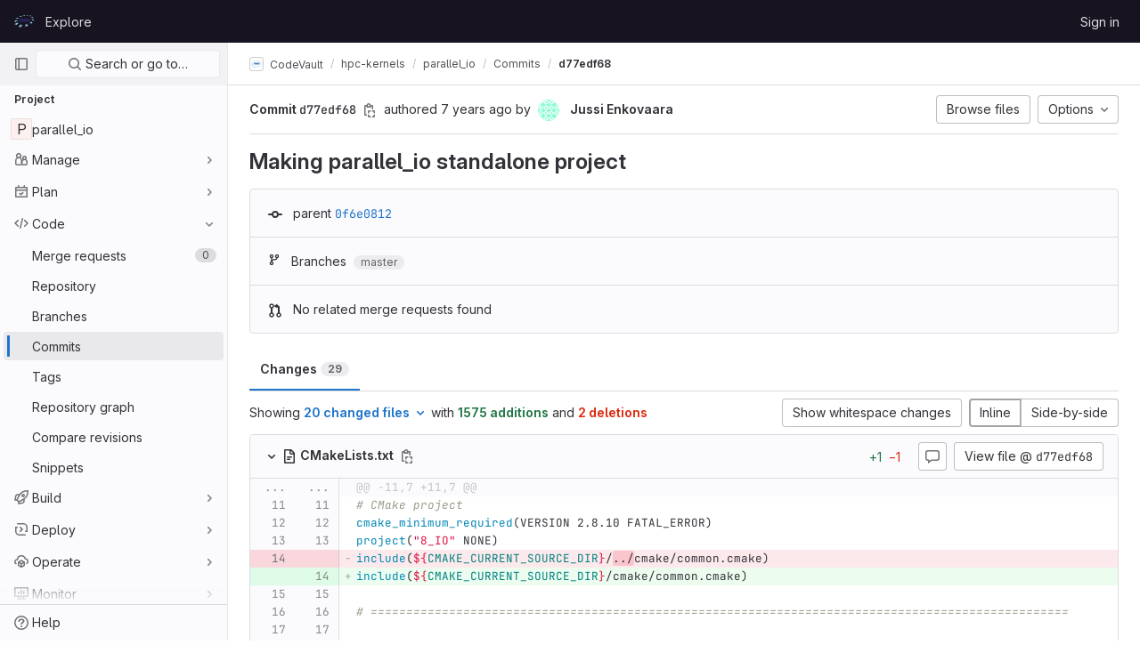

--- FILE ---
content_type: text/html; charset=utf-8
request_url: https://repository.prace-ri.eu/git/CodeVault/hpc-kernels/parallel_io/-/commit/d77edf68ca3e519f1e007a7dc3d14e2f0c1863ed?action=show&controller=projects%2Fcommit&id=d77edf68ca3e519f1e007a7dc3d14e2f0c1863ed&namespace_id=CodeVault%2Fhpc-kernels&project_id=parallel_io&w=1
body_size: 13465
content:





<!DOCTYPE html>
<html class="gl-light ui-neutral with-header with-top-bar " lang="en">
<head prefix="og: http://ogp.me/ns#">
<meta charset="utf-8">
<meta content="IE=edge" http-equiv="X-UA-Compatible">
<meta content="width=device-width, initial-scale=1" name="viewport">
<title>Making parallel_io standalone project (d77edf68) · Commits · CodeVault / hpc-kernels / parallel_io · GitLab</title>
<script>
//<![CDATA[
window.gon={};gon.api_version="v4";gon.default_avatar_url="https://repository.prace-ri.eu/git/assets/no_avatar-849f9c04a3a0d0cea2424ae97b27447dc64a7dbfae83c036c45b403392f0e8ba.png";gon.max_file_size=4000;gon.asset_host=null;gon.webpack_public_path="/git/assets/webpack/";gon.relative_url_root="/git";gon.user_color_scheme="white";gon.markdown_surround_selection=null;gon.markdown_automatic_lists=null;gon.math_rendering_limits_enabled=true;gon.recaptcha_api_server_url="https://www.recaptcha.net/recaptcha/api.js";gon.recaptcha_sitekey="6LfrRRIUAAAAADeO7WSSb-lthbJXCoD0a9MqRb8r";gon.gitlab_url="https://repository.prace-ri.eu/git";gon.organization_http_header_name="HTTP_GITLAB_ORGANIZATION_ID";gon.revision="83a2fa9fae0";gon.feature_category="source_code_management";gon.gitlab_logo="/git/assets/gitlab_logo-2957169c8ef64c58616a1ac3f4fc626e8a35ce4eb3ed31bb0d873712f2a041a0.png";gon.secure=true;gon.sprite_icons="/git/assets/icons-0b41337f52be73f7bbf9d59b841eb98a6e790dfa1a844644f120a80ce3cc18ba.svg";gon.sprite_file_icons="/git/assets/file_icons/file_icons-7cd3d6c3b29a6d972895f36472978a4b5adb4b37f9b5d0716a380e82389f7e0e.svg";gon.emoji_sprites_css_path="/git/assets/emoji_sprites-d746ae2450a3e9c626d338d77a101b84ff33a47c0c281b676d75c4a6ed2948a4.css";gon.gridstack_css_path="/git/assets/lazy_bundles/gridstack-5fcfd4ffbea1db04eaf7f16521bcab19ae3af042c8b4afe8d16781eda5a70799.css";gon.test_env=false;gon.disable_animations=false;gon.suggested_label_colors={"#cc338b":"Magenta-pink","#dc143c":"Crimson","#c21e56":"Rose red","#cd5b45":"Dark coral","#ed9121":"Carrot orange","#eee600":"Titanium yellow","#009966":"Green-cyan","#8fbc8f":"Dark sea green","#6699cc":"Blue-gray","#e6e6fa":"Lavender","#9400d3":"Dark violet","#330066":"Deep violet","#36454f":"Charcoal grey","#808080":"Gray"};gon.first_day_of_week=0;gon.time_display_relative=true;gon.time_display_format=0;gon.ee=false;gon.jh=false;gon.dot_com=false;gon.uf_error_prefix="UF";gon.pat_prefix="glpat-";gon.keyboard_shortcuts_enabled=true;gon.diagramsnet_url="https://embed.diagrams.net";gon.features={"sourceEditorToolbar":false,"vscodeWebIde":true,"uiForOrganizations":false,"organizationSwitching":false,"removeMonitorMetrics":true,"groupUserSaml":false,"ciGraphqlPipelineMiniGraph":false};
//]]>
</script>





<link rel="stylesheet" href="/git/assets/application-539db0d62ee9e10949bac79127c082aaa0e8d001ddda9467cd8a1d05928a9b8b.css" media="all" />
<link rel="stylesheet" href="/git/assets/page_bundles/pipelines-4521f65888a4b4f74998d5f95f5122db9593ed44c890a933aca47ad48dfc394b.css" media="all" /><link rel="stylesheet" href="/git/assets/page_bundles/commit_description-b1dab9b10010cbb9c3738689b18ce46a4f58b98a8d483226fdff8a776a45caf0.css" media="all" />
<link rel="stylesheet" href="/git/assets/application_utilities-4ce46b0d1744a75b5e0b7104e935413dc41b09b34002dc2832a687dd8e7f0569.css" media="all" />
<link rel="stylesheet" href="/git/assets/application_utilities_to_be_replaced-3d8b0b41666e50fa9df36dbce4b6771c6886c20fbaf6aeaacd74f43705a31eca.css" media="all" />
<link rel="stylesheet" href="/git/assets/tailwind-8c0c2aea22f6a8c030598c10314fc4180b5b41dab7784585e9c9ca70f0aa3d99.css" media="all" />


<link rel="stylesheet" href="/git/assets/fonts-fae5d3f79948bd85f18b6513a025f863b19636e85b09a1492907eb4b1bb0557b.css" media="all" />
<link rel="stylesheet" href="/git/assets/highlight/themes/white-e08c45a78f4446ec6c4226adb581d4482911bd7c85b47b7e7c003112b0c26274.css" media="all" />


<link rel="preload" href="/git/assets/application_utilities-4ce46b0d1744a75b5e0b7104e935413dc41b09b34002dc2832a687dd8e7f0569.css" as="style" type="text/css">
<link rel="preload" href="/git/assets/application-539db0d62ee9e10949bac79127c082aaa0e8d001ddda9467cd8a1d05928a9b8b.css" as="style" type="text/css">
<link rel="preload" href="/git/assets/highlight/themes/white-e08c45a78f4446ec6c4226adb581d4482911bd7c85b47b7e7c003112b0c26274.css" as="style" type="text/css">





<script src="/git/assets/webpack/runtime.beff6481.bundle.js" defer="defer"></script>
<script src="/git/assets/webpack/main.4e9cbf4e.chunk.js" defer="defer"></script>
<script src="/git/assets/webpack/graphql.e1f11a07.chunk.js" defer="defer"></script>
<script src="/git/assets/webpack/commons-pages.groups.new-pages.import.gitlab_projects.new-pages.import.manifest.new-pages.projects.n-44c6c18e.5760769e.chunk.js" defer="defer"></script>
<script src="/git/assets/webpack/commons-pages.search.show-super_sidebar.dff8699c.chunk.js" defer="defer"></script>
<script src="/git/assets/webpack/super_sidebar.802161b8.chunk.js" defer="defer"></script>
<script src="/git/assets/webpack/commons-initGFMInput-pages.admin.abuse_reports.show-pages.admin.topics.edit-pages.admin.topics.new-p-bb567202.2fc7bfcc.chunk.js" defer="defer"></script>
<script src="/git/assets/webpack/9.e1729cb4.chunk.js" defer="defer"></script>
<script src="/git/assets/webpack/commons-pages.admin.abuse_reports.show-pages.admin.topics.edit-pages.admin.topics.new-pages.groups.i-e940b1f7.11ff58b4.chunk.js" defer="defer"></script>
<script src="/git/assets/webpack/12.a5d30cfb.chunk.js" defer="defer"></script>
<script src="/git/assets/webpack/commons-pages.admin.abuse_reports.show-pages.admin.topics.edit-pages.admin.topics.new-pages.groups.i-5691c0db.88e3ae5a.chunk.js" defer="defer"></script>
<script src="/git/assets/webpack/commons-pages.admin.topics.edit-pages.admin.topics.new-pages.groups.milestones.edit-pages.groups.mil-d48ee2aa.b65baeb0.chunk.js" defer="defer"></script>
<script src="/git/assets/webpack/commons-pages.groups.milestones.edit-pages.groups.milestones.index-pages.groups.milestones.new-pages-ac97eb6a.aa58766c.chunk.js" defer="defer"></script>
<script src="/git/assets/webpack/27.8155b016.chunk.js" defer="defer"></script>
<script src="/git/assets/webpack/commons-pages.projects.commit.show-pages.projects.compare.show-pages.projects.merge_requests.rapid_d-48c966eb.e8ed5c45.chunk.js" defer="defer"></script>
<script src="/git/assets/webpack/commons-pages.projects.commit.show-pages.projects.snippets.show-pages.snippets.show.de15a4ab.chunk.js" defer="defer"></script>
<script src="/git/assets/webpack/commons-pages.projects.commit.pipelines-pages.projects.commit.show.858d0ff1.chunk.js" defer="defer"></script>
<script src="/git/assets/webpack/pages.projects.commit.show.3ebde451.chunk.js" defer="defer"></script>
<meta content="object" property="og:type">
<meta content="GitLab" property="og:site_name">
<meta content="Making parallel_io standalone project (d77edf68) · Commits · CodeVault / hpc-kernels / parallel_io · GitLab" property="og:title">
<meta content="Kernels for parallel I/O" property="og:description">
<meta content="https://repository.prace-ri.eu/git/assets/twitter_card-570ddb06edf56a2312253c5872489847a0f385112ddbcd71ccfa1570febab5d2.jpg" property="og:image">
<meta content="64" property="og:image:width">
<meta content="64" property="og:image:height">
<meta content="https://repository.prace-ri.eu/git/CodeVault/hpc-kernels/parallel_io/-/commit/d77edf68ca3e519f1e007a7dc3d14e2f0c1863ed?action=show&amp;controller=projects%2Fcommit&amp;id=d77edf68ca3e519f1e007a7dc3d14e2f0c1863ed&amp;namespace_id=CodeVault%2Fhpc-kernels&amp;project_id=parallel_io&amp;w=1" property="og:url">
<meta content="summary" property="twitter:card">
<meta content="Making parallel_io standalone project (d77edf68) · Commits · CodeVault / hpc-kernels / parallel_io · GitLab" property="twitter:title">
<meta content="Kernels for parallel I/O" property="twitter:description">
<meta content="https://repository.prace-ri.eu/git/assets/twitter_card-570ddb06edf56a2312253c5872489847a0f385112ddbcd71ccfa1570febab5d2.jpg" property="twitter:image">

<meta name="csrf-param" content="authenticity_token" />
<meta name="csrf-token" content="bzY9shxX2MWB9MbU5WBfCHSUhhBt-cMLlpDfk1x5nK7BmB-B3H6MwZxaNEeZ5-9VJ_9yrqD2wwfkb4Zax30SeA" />
<meta name="csp-nonce" />
<meta name="action-cable-url" content="/git/-/cable" />
<link href="/git/-/manifest.json" rel="manifest">
<link rel="icon" type="image/png" href="/git/assets/favicon-72a2cad5025aa931d6ea56c3201d1f18e68a8cd39788c7c80d5b2b82aa5143ef.png" id="favicon" data-original-href="/git/assets/favicon-72a2cad5025aa931d6ea56c3201d1f18e68a8cd39788c7c80d5b2b82aa5143ef.png" />
<link rel="apple-touch-icon" type="image/x-icon" href="/git/assets/apple-touch-icon-b049d4bc0dd9626f31db825d61880737befc7835982586d015bded10b4435460.png" />
<link href="/git/search/opensearch.xml" rel="search" title="Search GitLab" type="application/opensearchdescription+xml">




<meta content="Kernels for parallel I/O" name="description">
<meta content="#ececef" name="theme-color">
</head>

<body class="tab-width-8 gl-browser-chrome gl-platform-mac  " data-find-file="/git/CodeVault/hpc-kernels/parallel_io/-/find_file/d77edf68ca3e519f1e007a7dc3d14e2f0c1863ed" data-group="hpc-kernels" data-group-full-path="CodeVault/hpc-kernels" data-namespace-id="75" data-page="projects:commit:show" data-page-type-id="d77edf68ca3e519f1e007a7dc3d14e2f0c1863ed" data-project="parallel_io" data-project-full-path="CodeVault/hpc-kernels/parallel_io" data-project-id="35">
<script>
//<![CDATA[
gl = window.gl || {};
gl.GfmAutoComplete = gl.GfmAutoComplete || {};
gl.GfmAutoComplete.dataSources = {"members":"/git/CodeVault/hpc-kernels/parallel_io/-/autocomplete_sources/members?type=Commit\u0026type_id=d77edf68ca3e519f1e007a7dc3d14e2f0c1863ed","issues":"/git/CodeVault/hpc-kernels/parallel_io/-/autocomplete_sources/issues","mergeRequests":"/git/CodeVault/hpc-kernels/parallel_io/-/autocomplete_sources/merge_requests","labels":"/git/CodeVault/hpc-kernels/parallel_io/-/autocomplete_sources/labels?type=Commit\u0026type_id=d77edf68ca3e519f1e007a7dc3d14e2f0c1863ed","milestones":"/git/CodeVault/hpc-kernels/parallel_io/-/autocomplete_sources/milestones","commands":"/git/CodeVault/hpc-kernels/parallel_io/-/autocomplete_sources/commands?type=Commit\u0026type_id=d77edf68ca3e519f1e007a7dc3d14e2f0c1863ed","snippets":"/git/CodeVault/hpc-kernels/parallel_io/-/autocomplete_sources/snippets","contacts":"/git/CodeVault/hpc-kernels/parallel_io/-/autocomplete_sources/contacts?type=Commit\u0026type_id=d77edf68ca3e519f1e007a7dc3d14e2f0c1863ed","wikis":"/git/CodeVault/hpc-kernels/parallel_io/-/autocomplete_sources/wikis"};


//]]>
</script>
<script>
//<![CDATA[
gl = window.gl || {};
gl.client = {"isChrome":true,"isMac":true};


//]]>
</script>



<header class="header-logged-out" data-testid="navbar">
<a class="gl-sr-only gl-accessibility" href="#content-body">Skip to content</a>
<div class="container-fluid">
<nav aria-label="Explore GitLab" class="header-logged-out-nav gl-display-flex gl-gap-3 gl-justify-content-space-between">
<div class="gl-display-flex gl-align-items-center gl-gap-1">
<span class="gl-sr-only">GitLab</span>
<a title="Homepage" id="logo" class="header-logged-out-logo has-tooltip" aria-label="Homepage" href="/git/"><img class="brand-header-logo lazy" alt="" data-src="/git/uploads/-/system/appearance/header_logo/1/PRACE_logo_72p.svg" src="[data-uri]" />
</a></div>
<ul class="gl-list-style-none gl-p-0 gl-m-0 gl-display-flex gl-gap-3 gl-align-items-center gl-flex-grow-1">
<li class="header-logged-out-nav-item">
<a class="" href="/git/explore">Explore</a>
</li>
</ul>
<ul class="gl-list-style-none gl-p-0 gl-m-0 gl-display-flex gl-gap-3 gl-align-items-center gl-justify-content-end">
<li class="header-logged-out-nav-item">
<a href="/git/users/sign_in?redirect_to_referer=yes">Sign in</a>
</li>
</ul>
</nav>
</div>
</header>

<div class="layout-page page-with-super-sidebar">
<aside class="js-super-sidebar super-sidebar super-sidebar-loading" data-command-palette="{&quot;project_files_url&quot;:&quot;/git/CodeVault/hpc-kernels/parallel_io/-/files/d77edf68ca3e519f1e007a7dc3d14e2f0c1863ed?format=json&quot;,&quot;project_blob_url&quot;:&quot;/git/CodeVault/hpc-kernels/parallel_io/-/blob/d77edf68ca3e519f1e007a7dc3d14e2f0c1863ed&quot;}" data-force-desktop-expanded-sidebar="" data-root-path="/git/" data-sidebar="{&quot;is_logged_in&quot;:false,&quot;context_switcher_links&quot;:[{&quot;title&quot;:&quot;Explore&quot;,&quot;link&quot;:&quot;/git/explore&quot;,&quot;icon&quot;:&quot;compass&quot;}],&quot;current_menu_items&quot;:[{&quot;id&quot;:&quot;project_overview&quot;,&quot;title&quot;:&quot;parallel_io&quot;,&quot;icon&quot;:null,&quot;avatar&quot;:null,&quot;entity_id&quot;:35,&quot;link&quot;:&quot;/git/CodeVault/hpc-kernels/parallel_io&quot;,&quot;pill_count&quot;:null,&quot;link_classes&quot;:&quot;shortcuts-project&quot;,&quot;is_active&quot;:false},{&quot;id&quot;:&quot;manage_menu&quot;,&quot;title&quot;:&quot;Manage&quot;,&quot;icon&quot;:&quot;users&quot;,&quot;avatar&quot;:null,&quot;avatar_shape&quot;:&quot;rect&quot;,&quot;entity_id&quot;:null,&quot;link&quot;:&quot;/git/CodeVault/hpc-kernels/parallel_io/activity&quot;,&quot;is_active&quot;:false,&quot;pill_count&quot;:null,&quot;items&quot;:[{&quot;id&quot;:&quot;activity&quot;,&quot;title&quot;:&quot;Activity&quot;,&quot;icon&quot;:null,&quot;avatar&quot;:null,&quot;entity_id&quot;:null,&quot;link&quot;:&quot;/git/CodeVault/hpc-kernels/parallel_io/activity&quot;,&quot;pill_count&quot;:null,&quot;link_classes&quot;:&quot;shortcuts-project-activity&quot;,&quot;is_active&quot;:false},{&quot;id&quot;:&quot;members&quot;,&quot;title&quot;:&quot;Members&quot;,&quot;icon&quot;:null,&quot;avatar&quot;:null,&quot;entity_id&quot;:null,&quot;link&quot;:&quot;/git/CodeVault/hpc-kernels/parallel_io/-/project_members&quot;,&quot;pill_count&quot;:null,&quot;link_classes&quot;:null,&quot;is_active&quot;:false},{&quot;id&quot;:&quot;labels&quot;,&quot;title&quot;:&quot;Labels&quot;,&quot;icon&quot;:null,&quot;avatar&quot;:null,&quot;entity_id&quot;:null,&quot;link&quot;:&quot;/git/CodeVault/hpc-kernels/parallel_io/-/labels&quot;,&quot;pill_count&quot;:null,&quot;link_classes&quot;:null,&quot;is_active&quot;:false}],&quot;separated&quot;:false},{&quot;id&quot;:&quot;plan_menu&quot;,&quot;title&quot;:&quot;Plan&quot;,&quot;icon&quot;:&quot;planning&quot;,&quot;avatar&quot;:null,&quot;avatar_shape&quot;:&quot;rect&quot;,&quot;entity_id&quot;:null,&quot;link&quot;:&quot;/git/CodeVault/hpc-kernels/parallel_io/-/issues&quot;,&quot;is_active&quot;:false,&quot;pill_count&quot;:null,&quot;items&quot;:[{&quot;id&quot;:&quot;project_issue_list&quot;,&quot;title&quot;:&quot;Issues&quot;,&quot;icon&quot;:null,&quot;avatar&quot;:null,&quot;entity_id&quot;:null,&quot;link&quot;:&quot;/git/CodeVault/hpc-kernels/parallel_io/-/issues&quot;,&quot;pill_count&quot;:&quot;0&quot;,&quot;link_classes&quot;:&quot;shortcuts-issues has-sub-items&quot;,&quot;is_active&quot;:false},{&quot;id&quot;:&quot;boards&quot;,&quot;title&quot;:&quot;Issue boards&quot;,&quot;icon&quot;:null,&quot;avatar&quot;:null,&quot;entity_id&quot;:null,&quot;link&quot;:&quot;/git/CodeVault/hpc-kernels/parallel_io/-/boards&quot;,&quot;pill_count&quot;:null,&quot;link_classes&quot;:&quot;shortcuts-issue-boards&quot;,&quot;is_active&quot;:false},{&quot;id&quot;:&quot;milestones&quot;,&quot;title&quot;:&quot;Milestones&quot;,&quot;icon&quot;:null,&quot;avatar&quot;:null,&quot;entity_id&quot;:null,&quot;link&quot;:&quot;/git/CodeVault/hpc-kernels/parallel_io/-/milestones&quot;,&quot;pill_count&quot;:null,&quot;link_classes&quot;:null,&quot;is_active&quot;:false},{&quot;id&quot;:&quot;project_wiki&quot;,&quot;title&quot;:&quot;Wiki&quot;,&quot;icon&quot;:null,&quot;avatar&quot;:null,&quot;entity_id&quot;:null,&quot;link&quot;:&quot;/git/CodeVault/hpc-kernels/parallel_io/-/wikis/home&quot;,&quot;pill_count&quot;:null,&quot;link_classes&quot;:&quot;shortcuts-wiki&quot;,&quot;is_active&quot;:false}],&quot;separated&quot;:false},{&quot;id&quot;:&quot;code_menu&quot;,&quot;title&quot;:&quot;Code&quot;,&quot;icon&quot;:&quot;code&quot;,&quot;avatar&quot;:null,&quot;avatar_shape&quot;:&quot;rect&quot;,&quot;entity_id&quot;:null,&quot;link&quot;:&quot;/git/CodeVault/hpc-kernels/parallel_io/-/merge_requests&quot;,&quot;is_active&quot;:true,&quot;pill_count&quot;:null,&quot;items&quot;:[{&quot;id&quot;:&quot;project_merge_request_list&quot;,&quot;title&quot;:&quot;Merge requests&quot;,&quot;icon&quot;:null,&quot;avatar&quot;:null,&quot;entity_id&quot;:null,&quot;link&quot;:&quot;/git/CodeVault/hpc-kernels/parallel_io/-/merge_requests&quot;,&quot;pill_count&quot;:&quot;0&quot;,&quot;link_classes&quot;:&quot;shortcuts-merge_requests&quot;,&quot;is_active&quot;:false},{&quot;id&quot;:&quot;files&quot;,&quot;title&quot;:&quot;Repository&quot;,&quot;icon&quot;:null,&quot;avatar&quot;:null,&quot;entity_id&quot;:null,&quot;link&quot;:&quot;/git/CodeVault/hpc-kernels/parallel_io/-/tree/d77edf68ca3e519f1e007a7dc3d14e2f0c1863ed&quot;,&quot;pill_count&quot;:null,&quot;link_classes&quot;:&quot;shortcuts-tree&quot;,&quot;is_active&quot;:false},{&quot;id&quot;:&quot;branches&quot;,&quot;title&quot;:&quot;Branches&quot;,&quot;icon&quot;:null,&quot;avatar&quot;:null,&quot;entity_id&quot;:null,&quot;link&quot;:&quot;/git/CodeVault/hpc-kernels/parallel_io/-/branches&quot;,&quot;pill_count&quot;:null,&quot;link_classes&quot;:null,&quot;is_active&quot;:false},{&quot;id&quot;:&quot;commits&quot;,&quot;title&quot;:&quot;Commits&quot;,&quot;icon&quot;:null,&quot;avatar&quot;:null,&quot;entity_id&quot;:null,&quot;link&quot;:&quot;/git/CodeVault/hpc-kernels/parallel_io/-/commits/d77edf68ca3e519f1e007a7dc3d14e2f0c1863ed&quot;,&quot;pill_count&quot;:null,&quot;link_classes&quot;:&quot;shortcuts-commits&quot;,&quot;is_active&quot;:true},{&quot;id&quot;:&quot;tags&quot;,&quot;title&quot;:&quot;Tags&quot;,&quot;icon&quot;:null,&quot;avatar&quot;:null,&quot;entity_id&quot;:null,&quot;link&quot;:&quot;/git/CodeVault/hpc-kernels/parallel_io/-/tags&quot;,&quot;pill_count&quot;:null,&quot;link_classes&quot;:null,&quot;is_active&quot;:false},{&quot;id&quot;:&quot;graphs&quot;,&quot;title&quot;:&quot;Repository graph&quot;,&quot;icon&quot;:null,&quot;avatar&quot;:null,&quot;entity_id&quot;:null,&quot;link&quot;:&quot;/git/CodeVault/hpc-kernels/parallel_io/-/network/d77edf68ca3e519f1e007a7dc3d14e2f0c1863ed&quot;,&quot;pill_count&quot;:null,&quot;link_classes&quot;:&quot;shortcuts-network&quot;,&quot;is_active&quot;:false},{&quot;id&quot;:&quot;compare&quot;,&quot;title&quot;:&quot;Compare revisions&quot;,&quot;icon&quot;:null,&quot;avatar&quot;:null,&quot;entity_id&quot;:null,&quot;link&quot;:&quot;/git/CodeVault/hpc-kernels/parallel_io/-/compare?from=master\u0026to=d77edf68ca3e519f1e007a7dc3d14e2f0c1863ed&quot;,&quot;pill_count&quot;:null,&quot;link_classes&quot;:null,&quot;is_active&quot;:false},{&quot;id&quot;:&quot;project_snippets&quot;,&quot;title&quot;:&quot;Snippets&quot;,&quot;icon&quot;:null,&quot;avatar&quot;:null,&quot;entity_id&quot;:null,&quot;link&quot;:&quot;/git/CodeVault/hpc-kernels/parallel_io/-/snippets&quot;,&quot;pill_count&quot;:null,&quot;link_classes&quot;:&quot;shortcuts-snippets&quot;,&quot;is_active&quot;:false}],&quot;separated&quot;:false},{&quot;id&quot;:&quot;build_menu&quot;,&quot;title&quot;:&quot;Build&quot;,&quot;icon&quot;:&quot;rocket&quot;,&quot;avatar&quot;:null,&quot;avatar_shape&quot;:&quot;rect&quot;,&quot;entity_id&quot;:null,&quot;link&quot;:&quot;/git/CodeVault/hpc-kernels/parallel_io/-/pipelines&quot;,&quot;is_active&quot;:false,&quot;pill_count&quot;:null,&quot;items&quot;:[{&quot;id&quot;:&quot;pipelines&quot;,&quot;title&quot;:&quot;Pipelines&quot;,&quot;icon&quot;:null,&quot;avatar&quot;:null,&quot;entity_id&quot;:null,&quot;link&quot;:&quot;/git/CodeVault/hpc-kernels/parallel_io/-/pipelines&quot;,&quot;pill_count&quot;:null,&quot;link_classes&quot;:&quot;shortcuts-pipelines&quot;,&quot;is_active&quot;:false},{&quot;id&quot;:&quot;jobs&quot;,&quot;title&quot;:&quot;Jobs&quot;,&quot;icon&quot;:null,&quot;avatar&quot;:null,&quot;entity_id&quot;:null,&quot;link&quot;:&quot;/git/CodeVault/hpc-kernels/parallel_io/-/jobs&quot;,&quot;pill_count&quot;:null,&quot;link_classes&quot;:&quot;shortcuts-builds&quot;,&quot;is_active&quot;:false},{&quot;id&quot;:&quot;pipeline_schedules&quot;,&quot;title&quot;:&quot;Pipeline schedules&quot;,&quot;icon&quot;:null,&quot;avatar&quot;:null,&quot;entity_id&quot;:null,&quot;link&quot;:&quot;/git/CodeVault/hpc-kernels/parallel_io/-/pipeline_schedules&quot;,&quot;pill_count&quot;:null,&quot;link_classes&quot;:&quot;shortcuts-builds&quot;,&quot;is_active&quot;:false},{&quot;id&quot;:&quot;artifacts&quot;,&quot;title&quot;:&quot;Artifacts&quot;,&quot;icon&quot;:null,&quot;avatar&quot;:null,&quot;entity_id&quot;:null,&quot;link&quot;:&quot;/git/CodeVault/hpc-kernels/parallel_io/-/artifacts&quot;,&quot;pill_count&quot;:null,&quot;link_classes&quot;:&quot;shortcuts-builds&quot;,&quot;is_active&quot;:false}],&quot;separated&quot;:false},{&quot;id&quot;:&quot;deploy_menu&quot;,&quot;title&quot;:&quot;Deploy&quot;,&quot;icon&quot;:&quot;deployments&quot;,&quot;avatar&quot;:null,&quot;avatar_shape&quot;:&quot;rect&quot;,&quot;entity_id&quot;:null,&quot;link&quot;:&quot;/git/CodeVault/hpc-kernels/parallel_io/-/releases&quot;,&quot;is_active&quot;:false,&quot;pill_count&quot;:null,&quot;items&quot;:[{&quot;id&quot;:&quot;releases&quot;,&quot;title&quot;:&quot;Releases&quot;,&quot;icon&quot;:null,&quot;avatar&quot;:null,&quot;entity_id&quot;:null,&quot;link&quot;:&quot;/git/CodeVault/hpc-kernels/parallel_io/-/releases&quot;,&quot;pill_count&quot;:null,&quot;link_classes&quot;:&quot;shortcuts-deployments-releases&quot;,&quot;is_active&quot;:false}],&quot;separated&quot;:false},{&quot;id&quot;:&quot;operations_menu&quot;,&quot;title&quot;:&quot;Operate&quot;,&quot;icon&quot;:&quot;cloud-pod&quot;,&quot;avatar&quot;:null,&quot;avatar_shape&quot;:&quot;rect&quot;,&quot;entity_id&quot;:null,&quot;link&quot;:&quot;/git/CodeVault/hpc-kernels/parallel_io/-/environments&quot;,&quot;is_active&quot;:false,&quot;pill_count&quot;:null,&quot;items&quot;:[{&quot;id&quot;:&quot;environments&quot;,&quot;title&quot;:&quot;Environments&quot;,&quot;icon&quot;:null,&quot;avatar&quot;:null,&quot;entity_id&quot;:null,&quot;link&quot;:&quot;/git/CodeVault/hpc-kernels/parallel_io/-/environments&quot;,&quot;pill_count&quot;:null,&quot;link_classes&quot;:&quot;shortcuts-environments&quot;,&quot;is_active&quot;:false}],&quot;separated&quot;:false},{&quot;id&quot;:&quot;monitor_menu&quot;,&quot;title&quot;:&quot;Monitor&quot;,&quot;icon&quot;:&quot;monitor&quot;,&quot;avatar&quot;:null,&quot;avatar_shape&quot;:&quot;rect&quot;,&quot;entity_id&quot;:null,&quot;link&quot;:&quot;/git/CodeVault/hpc-kernels/parallel_io/-/incidents&quot;,&quot;is_active&quot;:false,&quot;pill_count&quot;:null,&quot;items&quot;:[{&quot;id&quot;:&quot;incidents&quot;,&quot;title&quot;:&quot;Incidents&quot;,&quot;icon&quot;:null,&quot;avatar&quot;:null,&quot;entity_id&quot;:null,&quot;link&quot;:&quot;/git/CodeVault/hpc-kernels/parallel_io/-/incidents&quot;,&quot;pill_count&quot;:null,&quot;link_classes&quot;:null,&quot;is_active&quot;:false},{&quot;id&quot;:&quot;service_desk&quot;,&quot;title&quot;:&quot;Service Desk&quot;,&quot;icon&quot;:null,&quot;avatar&quot;:null,&quot;entity_id&quot;:null,&quot;link&quot;:&quot;/git/CodeVault/hpc-kernels/parallel_io/-/issues/service_desk&quot;,&quot;pill_count&quot;:null,&quot;link_classes&quot;:null,&quot;is_active&quot;:false}],&quot;separated&quot;:false},{&quot;id&quot;:&quot;analyze_menu&quot;,&quot;title&quot;:&quot;Analyze&quot;,&quot;icon&quot;:&quot;chart&quot;,&quot;avatar&quot;:null,&quot;avatar_shape&quot;:&quot;rect&quot;,&quot;entity_id&quot;:null,&quot;link&quot;:&quot;/git/CodeVault/hpc-kernels/parallel_io/-/value_stream_analytics&quot;,&quot;is_active&quot;:false,&quot;pill_count&quot;:null,&quot;items&quot;:[{&quot;id&quot;:&quot;cycle_analytics&quot;,&quot;title&quot;:&quot;Value stream analytics&quot;,&quot;icon&quot;:null,&quot;avatar&quot;:null,&quot;entity_id&quot;:null,&quot;link&quot;:&quot;/git/CodeVault/hpc-kernels/parallel_io/-/value_stream_analytics&quot;,&quot;pill_count&quot;:null,&quot;link_classes&quot;:&quot;shortcuts-project-cycle-analytics&quot;,&quot;is_active&quot;:false},{&quot;id&quot;:&quot;contributors&quot;,&quot;title&quot;:&quot;Contributor analytics&quot;,&quot;icon&quot;:null,&quot;avatar&quot;:null,&quot;entity_id&quot;:null,&quot;link&quot;:&quot;/git/CodeVault/hpc-kernels/parallel_io/-/graphs/d77edf68ca3e519f1e007a7dc3d14e2f0c1863ed&quot;,&quot;pill_count&quot;:null,&quot;link_classes&quot;:null,&quot;is_active&quot;:false},{&quot;id&quot;:&quot;ci_cd_analytics&quot;,&quot;title&quot;:&quot;CI/CD analytics&quot;,&quot;icon&quot;:null,&quot;avatar&quot;:null,&quot;entity_id&quot;:null,&quot;link&quot;:&quot;/git/CodeVault/hpc-kernels/parallel_io/-/pipelines/charts&quot;,&quot;pill_count&quot;:null,&quot;link_classes&quot;:null,&quot;is_active&quot;:false},{&quot;id&quot;:&quot;repository_analytics&quot;,&quot;title&quot;:&quot;Repository analytics&quot;,&quot;icon&quot;:null,&quot;avatar&quot;:null,&quot;entity_id&quot;:null,&quot;link&quot;:&quot;/git/CodeVault/hpc-kernels/parallel_io/-/graphs/d77edf68ca3e519f1e007a7dc3d14e2f0c1863ed/charts&quot;,&quot;pill_count&quot;:null,&quot;link_classes&quot;:&quot;shortcuts-repository-charts&quot;,&quot;is_active&quot;:false},{&quot;id&quot;:&quot;model_experiments&quot;,&quot;title&quot;:&quot;Model experiments&quot;,&quot;icon&quot;:null,&quot;avatar&quot;:null,&quot;entity_id&quot;:null,&quot;link&quot;:&quot;/git/CodeVault/hpc-kernels/parallel_io/-/ml/experiments&quot;,&quot;pill_count&quot;:null,&quot;link_classes&quot;:null,&quot;is_active&quot;:false}],&quot;separated&quot;:false}],&quot;current_context_header&quot;:&quot;Project&quot;,&quot;support_path&quot;:&quot;https://about.gitlab.com/get-help/&quot;,&quot;display_whats_new&quot;:false,&quot;whats_new_most_recent_release_items_count&quot;:4,&quot;whats_new_version_digest&quot;:&quot;981955e703369178cb87cbb7a2075060174b67907a3a4967a5a07e9d9281739e&quot;,&quot;show_version_check&quot;:null,&quot;gitlab_version&quot;:{&quot;major&quot;:16,&quot;minor&quot;:11,&quot;patch&quot;:4,&quot;suffix_s&quot;:&quot;&quot;},&quot;gitlab_version_check&quot;:null,&quot;search&quot;:{&quot;search_path&quot;:&quot;/git/search&quot;,&quot;issues_path&quot;:&quot;/git/dashboard/issues&quot;,&quot;mr_path&quot;:&quot;/git/dashboard/merge_requests&quot;,&quot;autocomplete_path&quot;:&quot;/git/search/autocomplete&quot;,&quot;search_context&quot;:{&quot;group&quot;:{&quot;id&quot;:75,&quot;name&quot;:&quot;hpc-kernels&quot;,&quot;full_name&quot;:&quot;CodeVault / hpc-kernels&quot;},&quot;group_metadata&quot;:{&quot;issues_path&quot;:&quot;/git/groups/CodeVault/hpc-kernels/-/issues&quot;,&quot;mr_path&quot;:&quot;/git/groups/CodeVault/hpc-kernels/-/merge_requests&quot;},&quot;project&quot;:{&quot;id&quot;:35,&quot;name&quot;:&quot;parallel_io&quot;},&quot;project_metadata&quot;:{&quot;mr_path&quot;:&quot;/git/CodeVault/hpc-kernels/parallel_io/-/merge_requests&quot;,&quot;issues_path&quot;:&quot;/git/CodeVault/hpc-kernels/parallel_io/-/issues&quot;},&quot;code_search&quot;:true,&quot;ref&quot;:&quot;d77edf68ca3e519f1e007a7dc3d14e2f0c1863ed&quot;,&quot;scope&quot;:null,&quot;for_snippets&quot;:null}},&quot;panel_type&quot;:&quot;project&quot;,&quot;shortcut_links&quot;:[{&quot;title&quot;:&quot;Snippets&quot;,&quot;href&quot;:&quot;/git/explore/snippets&quot;,&quot;css_class&quot;:&quot;dashboard-shortcuts-snippets&quot;},{&quot;title&quot;:&quot;Groups&quot;,&quot;href&quot;:&quot;/git/explore/groups&quot;,&quot;css_class&quot;:&quot;dashboard-shortcuts-groups&quot;},{&quot;title&quot;:&quot;Projects&quot;,&quot;href&quot;:&quot;/git/explore/projects&quot;,&quot;css_class&quot;:&quot;dashboard-shortcuts-projects&quot;}]}"></aside>

<div class="content-wrapper">
<div class="mobile-overlay"></div>

<div class="alert-wrapper gl-force-block-formatting-context">

























<div class="top-bar-fixed container-fluid" data-testid="top-bar">
<div class="top-bar-container gl-display-flex gl-align-items-center gl-gap-2">
<button class="gl-button btn btn-icon btn-md btn-default btn-default-tertiary js-super-sidebar-toggle-expand super-sidebar-toggle gl-ml-n3" aria-controls="super-sidebar" aria-expanded="false" aria-label="Primary navigation sidebar" type="button"><svg class="s16 gl-icon gl-button-icon " data-testid="sidebar-icon"><use href="/git/assets/icons-0b41337f52be73f7bbf9d59b841eb98a6e790dfa1a844644f120a80ce3cc18ba.svg#sidebar"></use></svg>

</button>
<nav aria-label="Breadcrumbs" class="breadcrumbs gl-breadcrumbs tmp-breadcrumbs-fix" data-testid="breadcrumb-links">
<ul class="breadcrumb gl-breadcrumb-list js-breadcrumbs-list gl-flex-grow-1">
<li class="gl-breadcrumb-item gl-display-inline-flex"><a class="group-path js-breadcrumb-item-text " href="/git/CodeVault"><img srcset="/git/uploads/-/system/group/avatar/36/prace-logo-transparent-160.png?width=16 1x, /git/uploads/-/system/group/avatar/36/prace-logo-transparent-160.png?width=32 2x" alt="CodeVault" class="gl-avatar gl-avatar-s16 avatar-tile gl-rounded-base!" height="16" width="16" loading="lazy" src="/git/uploads/-/system/group/avatar/36/prace-logo-transparent-160.png?width=16" />
CodeVault</a></li><li class="gl-breadcrumb-item gl-display-inline-flex"><a class="group-path js-breadcrumb-item-text " href="/git/CodeVault/hpc-kernels">hpc-kernels</a></li> <li class="gl-breadcrumb-item gl-display-inline-flex"><a class="gl-display-inline-flex!" href="/git/CodeVault/hpc-kernels/parallel_io"><span class="js-breadcrumb-item-text">parallel_io</span></a></li>
<li class="gl-breadcrumb-item gl-display-inline-flex"><a href="/git/CodeVault/hpc-kernels/parallel_io/-/commits/d77edf68ca3e519f1e007a7dc3d14e2f0c1863ed">Commits</a></li>

<li class="gl-breadcrumb-item" data-testid="breadcrumb-current-link">
<a href="/git/CodeVault/hpc-kernels/parallel_io/-/commit/d77edf68ca3e519f1e007a7dc3d14e2f0c1863ed?action=show&amp;controller=projects%2Fcommit&amp;id=d77edf68ca3e519f1e007a7dc3d14e2f0c1863ed&amp;namespace_id=CodeVault%2Fhpc-kernels&amp;project_id=parallel_io&amp;w=1">d77edf68</a>
</li>
</ul>
<script type="application/ld+json">
{"@context":"https://schema.org","@type":"BreadcrumbList","itemListElement":[{"@type":"ListItem","position":1,"name":"CodeVault","item":"https://repository.prace-ri.eu/git/CodeVault"},{"@type":"ListItem","position":2,"name":"hpc-kernels","item":"https://repository.prace-ri.eu/git/CodeVault/hpc-kernels"},{"@type":"ListItem","position":3,"name":"parallel_io","item":"https://repository.prace-ri.eu/git/CodeVault/hpc-kernels/parallel_io"},{"@type":"ListItem","position":4,"name":"Commits","item":"https://repository.prace-ri.eu/git/CodeVault/hpc-kernels/parallel_io/-/commits/d77edf68ca3e519f1e007a7dc3d14e2f0c1863ed"},{"@type":"ListItem","position":5,"name":"d77edf68","item":"https://repository.prace-ri.eu/git/CodeVault/hpc-kernels/parallel_io/-/commit/d77edf68ca3e519f1e007a7dc3d14e2f0c1863ed?action=show\u0026controller=projects%2Fcommit\u0026id=d77edf68ca3e519f1e007a7dc3d14e2f0c1863ed\u0026namespace_id=CodeVault%2Fhpc-kernels\u0026project_id=parallel_io\u0026w=1"}]}

</script>
</nav>



</div>
</div>

</div>
<div class=" project-highlight-puc">
<main class="content" id="content-body" itemscope itemtype="http://schema.org/SoftwareSourceCode">
<div class="flash-container flash-container-page sticky" data-testid="flash-container">
<div id="js-global-alerts"></div>
</div>





<div class="container-fluid container-limited">
<div class="page-content-header">
<div class="header-main-content">

<strong>
Commit
<span class="commit-sha" data-testid="commit-sha-content">d77edf68</span>
</strong>
<button class="gl-button btn btn-icon btn-sm btn-default btn-default-tertiary " title="Copy commit SHA" aria-label="Copy commit SHA" aria-live="polite" data-toggle="tooltip" data-placement="bottom" data-container="body" data-html="true" data-clipboard-text="d77edf68ca3e519f1e007a7dc3d14e2f0c1863ed" type="button"><svg class="s16 gl-icon gl-button-icon " data-testid="copy-to-clipboard-icon"><use href="/git/assets/icons-0b41337f52be73f7bbf9d59b841eb98a6e790dfa1a844644f120a80ce3cc18ba.svg#copy-to-clipboard"></use></svg>

</button>
<span class="d-none d-sm-inline">authored</span>
<time class="js-timeago" title="Jun 19, 2018 12:31pm" datetime="2018-06-19T12:31:09Z" data-toggle="tooltip" data-placement="top" data-container="body">Jun 19, 2018</time>
<span>by</span>
<a href="/git/jussi.enkovaara"><img alt="Jussi Enkovaara&#39;s avatar" src="https://secure.gravatar.com/avatar/a8c2d4d8f468c5034b091053fdf1a61e14d7a6b9e8648e00397b409bbd8f3158?s=96&amp;d=identicon" class="avatar s24 gl-display-none gl-sm-display-inline-block" title="Jussi Enkovaara"></a>
<strong>
<a class="commit-author-link js-user-link" data-user-id="10" href="/git/jussi.enkovaara"><span class="commit-author-name">Jussi Enkovaara</span></a>
</strong>

</div>
<a class="gl-button btn btn-md btn-default gl-mr-3 gl-w-full gl-sm-w-auto gl-mb-3 gl-sm-mb-0" href="/git/CodeVault/hpc-kernels/parallel_io/-/tree/d77edf68ca3e519f1e007a7dc3d14e2f0c1863ed"><span class="gl-button-text">
Browse files
</span>

</a>
<div data-can-cherry-pick="" data-can-email-patches="true" data-can-revert="" data-can-tag="false" data-email-patches-path="/git/CodeVault/hpc-kernels/parallel_io/-/commit/d77edf68ca3e519f1e007a7dc3d14e2f0c1863ed.patch" data-new-project-tag-path="/git/CodeVault/hpc-kernels/parallel_io/-/tags/new?ref=d77edf68ca3e519f1e007a7dc3d14e2f0c1863ed" data-plain-diff-path="/git/CodeVault/hpc-kernels/parallel_io/-/commit/d77edf68ca3e519f1e007a7dc3d14e2f0c1863ed.diff" id="js-commit-options-dropdown"></div>
</div>
<div class="commit-box" data-project-path="/git/CodeVault/hpc-kernels/parallel_io">
<h3 class="commit-title">
Making parallel_io standalone project
</h3>
</div>
<div class="info-well">
<div class="well-segment">
<div class="icon-container commit-icon">
<svg xmlns="http://www.w3.org/2000/svg" width="16" height="16" viewBox="0 0 16 16"><path d="M8 10a2 2 0 1 0 0-4 2 2 0 0 0 0 4zm3.876-1.008a4.002 4.002 0 0 1-7.752 0A1.01 1.01 0 0 1 4 9H1a1 1 0 1 1 0-2h3c.042 0 .083.003.124.008a4.002 4.002 0 0 1 7.752 0A1.01 1.01 0 0 1 12 7h3a1 1 0 0 1 0 2h-3a1.01 1.01 0 0 1-.124-.008z"/></svg>


</div>
<span class="cgray">parent</span>
<a class="commit-sha" href="/git/CodeVault/hpc-kernels/parallel_io/-/commit/0f6e0812dc0df0db5252431144f8a1cf1752295c">0f6e0812</a>
</div>
<div data-commit-sha="d77edf68" data-full-path="CodeVault/hpc-kernels/parallel_io" id="js-commit-branches-and-tags"></div>
<div class="well-segment merge-request-info">
<div class="icon-container">
<svg xmlns="http://www.w3.org/2000/svg" height="16" width="16" viewBox="0 0 16 16"><path d="m5 5.563v4.875c1.024.4 1.75 1.397 1.75 2.563 0 1.519-1.231 2.75-2.75 2.75-1.519 0-2.75-1.231-2.75-2.75 0-1.166.726-2.162 1.75-2.563v-4.875c-1.024-.4-1.75-1.397-1.75-2.563 0-1.519 1.231-2.75 2.75-2.75 1.519 0 2.75 1.231 2.75 2.75 0 1.166-.726 2.162-1.75 2.563m-1 8.687c.69 0 1.25-.56 1.25-1.25 0-.69-.56-1.25-1.25-1.25-.69 0-1.25.56-1.25 1.25 0 .69.56 1.25 1.25 1.25m0-10c.69 0 1.25-.56 1.25-1.25 0-.69-.56-1.25-1.25-1.25-.69 0-1.25.56-1.25 1.25 0 .69.56 1.25 1.25 1.25"/><path d="m10.501 2c1.381.001 2.499 1.125 2.499 2.506v5.931c1.024.4 1.75 1.397 1.75 2.563 0 1.519-1.231 2.75-2.75 2.75-1.519 0-2.75-1.231-2.75-2.75 0-1.166.726-2.162 1.75-2.563v-5.931c0-.279-.225-.506-.499-.506v.926c0 .346-.244.474-.569.271l-2.952-1.844c-.314-.196-.325-.507 0-.71l2.952-1.844c.314-.196.569-.081.569.271v.93m1.499 12.25c.69 0 1.25-.56 1.25-1.25 0-.69-.56-1.25-1.25-1.25-.69 0-1.25.56-1.25 1.25 0 .69.56 1.25 1.25 1.25"/></svg>

</div>
<span class="commit-info merge-requests" data-project-commit-path="/git/CodeVault/hpc-kernels/parallel_io/-/commit/d77edf68ca3e519f1e007a7dc3d14e2f0c1863ed/merge_requests.json">
<span class="gl-spinner-container gl-vertical-align-middle" role="status"><span aria-label="Loading" class="gl-spinner gl-spinner-sm gl-spinner-dark gl-vertical-align-text-bottom!"></span></span>
</span>
</div>
</div>

<ul class="commit-ci-menu gl-display-flex gl-flex-grow-1 nav gl-tabs-nav" role="tablist"><li role="presentation" class="nav-item"><a role="tab" class="nav-link gl-tab-nav-item active gl-tab-nav-item-active" href="/git/CodeVault/hpc-kernels/parallel_io/-/commit/d77edf68ca3e519f1e007a7dc3d14e2f0c1863ed">Changes
<span class="gl-badge badge badge-pill badge-muted sm gl-tab-counter-badge">29</span>
</a></li></ul>
<div class="js-diff-files-changed gl-py-3">
<div class="files-changed-inner">
<div class="inline-parallel-buttons gl-display-none gl-md-display-flex gl-relative">
<a class="gl-button btn btn-md btn-default gl-display-none gl-sm-display-inline-block" href="/git/CodeVault/hpc-kernels/parallel_io/-/commit/d77edf68ca3e519f1e007a7dc3d14e2f0c1863ed?action=show&amp;controller=projects%2Fcommit&amp;id=d77edf68ca3e519f1e007a7dc3d14e2f0c1863ed&amp;namespace_id=CodeVault%2Fhpc-kernels&amp;project_id=parallel_io"><span class="gl-button-text">
Show whitespace changes
</span>

</a>
<div class="btn-group gl-ml-3">
<a id="inline-diff-btn" class="gl-button btn btn-md btn-default selected" data-view-type="inline" href="/git/CodeVault/hpc-kernels/parallel_io/-/commit/d77edf68ca3e519f1e007a7dc3d14e2f0c1863ed?view=inline&amp;w=1"><span class="gl-button-text">
Inline
</span>

</a>
<a id="parallel-diff-btn" class="gl-button btn btn-md btn-default " data-view-type="parallel" href="/git/CodeVault/hpc-kernels/parallel_io/-/commit/d77edf68ca3e519f1e007a7dc3d14e2f0c1863ed?view=parallel&amp;w=1"><span class="gl-button-text">
Side-by-side
</span>

</a>
</div>
</div>
<div class="js-diff-stats-dropdown" data-added="1575" data-changed="20" data-deleted="2" data-files="[{&quot;href&quot;:&quot;#9a2aa4db38d3115ed60da621e012c0efc0172aae&quot;,&quot;title&quot;:&quot;CMakeLists.txt&quot;,&quot;name&quot;:&quot;CMakeLists.txt&quot;,&quot;path&quot;:&quot;CMakeLists.txt&quot;,&quot;icon&quot;:&quot;file-modified&quot;,&quot;iconColor&quot;:&quot;&quot;,&quot;added&quot;:1,&quot;removed&quot;:1},{&quot;href&quot;:&quot;#0398ccd0f49298b10a3d76a47800d2ebecd49859&quot;,&quot;title&quot;:&quot;LICENSE&quot;,&quot;name&quot;:&quot;LICENSE&quot;,&quot;path&quot;:&quot;LICENSE&quot;,&quot;icon&quot;:&quot;file-addition&quot;,&quot;iconColor&quot;:&quot;success&quot;,&quot;added&quot;:13,&quot;removed&quot;:0},{&quot;href&quot;:&quot;#8ec9a00bfd09b3190ac6b22251dbb1aa95a0579d&quot;,&quot;title&quot;:&quot;README.md&quot;,&quot;name&quot;:&quot;README.md&quot;,&quot;path&quot;:&quot;README.md&quot;,&quot;icon&quot;:&quot;file-addition&quot;,&quot;iconColor&quot;:&quot;success&quot;,&quot;added&quot;:40,&quot;removed&quot;:0},{&quot;href&quot;:&quot;#6f42a6e53124dcc9dbd8c1cefcbe25db47c162db&quot;,&quot;title&quot;:&quot;basicMPIIO/CMakeLists.txt&quot;,&quot;name&quot;:&quot;basicMPIIO/CMakeLists.txt&quot;,&quot;path&quot;:&quot;basicMPIIO/CMakeLists.txt&quot;,&quot;icon&quot;:&quot;file-modified&quot;,&quot;iconColor&quot;:&quot;&quot;,&quot;added&quot;:1,&quot;removed&quot;:1},{&quot;href&quot;:&quot;#4b87ccdc3ace0cc56a4a2e60bdcdc97be04396b0&quot;,&quot;title&quot;:&quot;cmake/Modules/CorrectWindowsPaths.cmake&quot;,&quot;name&quot;:&quot;cmake/Modules/CorrectWindowsPaths.cmake&quot;,&quot;path&quot;:&quot;cmake/Modules/CorrectWindowsPaths.cmake&quot;,&quot;icon&quot;:&quot;file-addition&quot;,&quot;iconColor&quot;:&quot;success&quot;,&quot;added&quot;:14,&quot;removed&quot;:0},{&quot;href&quot;:&quot;#151379bc5ac4a986e38838b88fabef835a5c376d&quot;,&quot;title&quot;:&quot;cmake/Modules/FindCommon.cmake&quot;,&quot;name&quot;:&quot;cmake/Modules/FindCommon.cmake&quot;,&quot;path&quot;:&quot;cmake/Modules/FindCommon.cmake&quot;,&quot;icon&quot;:&quot;file-addition&quot;,&quot;iconColor&quot;:&quot;success&quot;,&quot;added&quot;:68,&quot;removed&quot;:0},{&quot;href&quot;:&quot;#bb925b36cbe08b737f72d190e01a7e1e790250d9&quot;,&quot;title&quot;:&quot;cmake/Modules/FindFFTW.cmake&quot;,&quot;name&quot;:&quot;cmake/Modules/FindFFTW.cmake&quot;,&quot;path&quot;:&quot;cmake/Modules/FindFFTW.cmake&quot;,&quot;icon&quot;:&quot;file-addition&quot;,&quot;iconColor&quot;:&quot;success&quot;,&quot;added&quot;:67,&quot;removed&quot;:0},{&quot;href&quot;:&quot;#326810b74cd573f099b8f7bedaa2946b4144f78d&quot;,&quot;title&quot;:&quot;cmake/Modules/FindISPC.cmake&quot;,&quot;name&quot;:&quot;cmake/Modules/FindISPC.cmake&quot;,&quot;path&quot;:&quot;cmake/Modules/FindISPC.cmake&quot;,&quot;icon&quot;:&quot;file-addition&quot;,&quot;iconColor&quot;:&quot;success&quot;,&quot;added&quot;:146,&quot;removed&quot;:0},{&quot;href&quot;:&quot;#68b81cc0a03970117cd3adc926ef02680ffc40fd&quot;,&quot;title&quot;:&quot;cmake/Modules/FindIntelCompilers.cmake&quot;,&quot;name&quot;:&quot;cmake/Modules/FindIntelCompilers.cmake&quot;,&quot;path&quot;:&quot;cmake/Modules/FindIntelCompilers.cmake&quot;,&quot;icon&quot;:&quot;file-addition&quot;,&quot;iconColor&quot;:&quot;success&quot;,&quot;added&quot;:54,&quot;removed&quot;:0},{&quot;href&quot;:&quot;#77899ec79a8dad24539b6774fb7be7c1ecdc7584&quot;,&quot;title&quot;:&quot;cmake/Modules/FindLibMesh.cmake&quot;,&quot;name&quot;:&quot;cmake/Modules/FindLibMesh.cmake&quot;,&quot;path&quot;:&quot;cmake/Modules/FindLibMesh.cmake&quot;,&quot;icon&quot;:&quot;file-addition&quot;,&quot;iconColor&quot;:&quot;success&quot;,&quot;added&quot;:112,&quot;removed&quot;:0},{&quot;href&quot;:&quot;#de7baef8e447bc34098de3b09e53863d6c7eb3b6&quot;,&quot;title&quot;:&quot;cmake/Modules/FindMKL.cmake&quot;,&quot;name&quot;:&quot;cmake/Modules/FindMKL.cmake&quot;,&quot;path&quot;:&quot;cmake/Modules/FindMKL.cmake&quot;,&quot;icon&quot;:&quot;file-addition&quot;,&quot;iconColor&quot;:&quot;success&quot;,&quot;added&quot;:74,&quot;removed&quot;:0},{&quot;href&quot;:&quot;#7ff5ab4d25018feaf9928ffdfb72e11bbad27de2&quot;,&quot;title&quot;:&quot;cmake/Modules/FindOpenCL.cmake&quot;,&quot;name&quot;:&quot;cmake/Modules/FindOpenCL.cmake&quot;,&quot;path&quot;:&quot;cmake/Modules/FindOpenCL.cmake&quot;,&quot;icon&quot;:&quot;file-addition&quot;,&quot;iconColor&quot;:&quot;success&quot;,&quot;added&quot;:74,&quot;removed&quot;:0},{&quot;href&quot;:&quot;#8eedaf5e267f121f7eb73d7ca9d61a4ea0c8276b&quot;,&quot;title&quot;:&quot;cmake/Modules/FindPETSc.cmake&quot;,&quot;name&quot;:&quot;cmake/Modules/FindPETSc.cmake&quot;,&quot;path&quot;:&quot;cmake/Modules/FindPETSc.cmake&quot;,&quot;icon&quot;:&quot;file-addition&quot;,&quot;iconColor&quot;:&quot;success&quot;,&quot;added&quot;:329,&quot;removed&quot;:0},{&quot;href&quot;:&quot;#2a57ec20f08afed1e5c18fcd76223d64e60be44c&quot;,&quot;title&quot;:&quot;cmake/Modules/FindPackageMultipass.cmake&quot;,&quot;name&quot;:&quot;cmake/Modules/FindPackageMultipass.cmake&quot;,&quot;path&quot;:&quot;cmake/Modules/FindPackageMultipass.cmake&quot;,&quot;icon&quot;:&quot;file-addition&quot;,&quot;iconColor&quot;:&quot;success&quot;,&quot;added&quot;:106,&quot;removed&quot;:0},{&quot;href&quot;:&quot;#ff6478626aefce743eebf027ac4535595fc7b61d&quot;,&quot;title&quot;:&quot;cmake/Modules/FindclBLAS.cmake&quot;,&quot;name&quot;:&quot;cmake/Modules/FindclBLAS.cmake&quot;,&quot;path&quot;:&quot;cmake/Modules/FindclBLAS.cmake&quot;,&quot;icon&quot;:&quot;file-addition&quot;,&quot;iconColor&quot;:&quot;success&quot;,&quot;added&quot;:67,&quot;removed&quot;:0},{&quot;href&quot;:&quot;#467100613f30fb5cfb838dca2b2196660f284924&quot;,&quot;title&quot;:&quot;cmake/Modules/FindclMAGMA.cmake&quot;,&quot;name&quot;:&quot;cmake/Modules/FindclMAGMA.cmake&quot;,&quot;path&quot;:&quot;cmake/Modules/FindclMAGMA.cmake&quot;,&quot;icon&quot;:&quot;file-addition&quot;,&quot;iconColor&quot;:&quot;success&quot;,&quot;added&quot;:67,&quot;removed&quot;:0},{&quot;href&quot;:&quot;#99bc70fb35f7ff260710747d9d44242cd795fdd7&quot;,&quot;title&quot;:&quot;cmake/Modules/Languages/CMakeDetermineICPCCompiler.cmake&quot;,&quot;name&quot;:&quot;cmake/Modules/Languages/CMakeDetermineICPCCompiler.cmake&quot;,&quot;path&quot;:&quot;cmake/Modules/Languages/CMakeDetermineICPCCompiler.cmake&quot;,&quot;icon&quot;:&quot;file-addition&quot;,&quot;iconColor&quot;:&quot;success&quot;,&quot;added&quot;:64,&quot;removed&quot;:0},{&quot;href&quot;:&quot;#0ea7d171326fa953690cfa289ab0a0315bf1f6ef&quot;,&quot;title&quot;:&quot;cmake/Modules/Languages/CMakeDetermineIFORTCompiler.cmake&quot;,&quot;name&quot;:&quot;cmake/Modules/Languages/CMakeDetermineIFORTCompiler.cmake&quot;,&quot;path&quot;:&quot;cmake/Modules/Languages/CMakeDetermineIFORTCompiler.cmake&quot;,&quot;icon&quot;:&quot;file-addition&quot;,&quot;iconColor&quot;:&quot;success&quot;,&quot;added&quot;:64,&quot;removed&quot;:0},{&quot;href&quot;:&quot;#c40117f0c77921a5bb834d7105675a0933930a0e&quot;,&quot;title&quot;:&quot;cmake/Modules/Languages/CMakeICPCCompiler.cmake.in&quot;,&quot;name&quot;:&quot;cmake/Modules/Languages/CMakeICPCCompiler.cmake.in&quot;,&quot;path&quot;:&quot;cmake/Modules/Languages/CMakeICPCCompiler.cmake.in&quot;,&quot;icon&quot;:&quot;file-addition&quot;,&quot;iconColor&quot;:&quot;success&quot;,&quot;added&quot;:18,&quot;removed&quot;:0},{&quot;href&quot;:&quot;#9ced10170aaf1207cad0d7d005fc437e234e3b30&quot;,&quot;title&quot;:&quot;cmake/Modules/Languages/CMakeICPCInformation.cmake&quot;,&quot;name&quot;:&quot;cmake/Modules/Languages/CMakeICPCInformation.cmake&quot;,&quot;path&quot;:&quot;cmake/Modules/Languages/CMakeICPCInformation.cmake&quot;,&quot;icon&quot;:&quot;file-addition&quot;,&quot;iconColor&quot;:&quot;success&quot;,&quot;added&quot;:196,&quot;removed&quot;:0}]"></div>

</div>
</div>
<div class="files">
<div class="js-diffs-batch" data-diff-files-path="/git/CodeVault/hpc-kernels/parallel_io/-/commit/d77edf68ca3e519f1e007a7dc3d14e2f0c1863ed/diff_files?w=1">
<div class="gl-spinner-container gl-mt-4" role="status"><span aria-label="Loading" class="gl-spinner gl-spinner-md gl-spinner-dark gl-vertical-align-text-bottom!"></span></div>
</div>
</div>

<div class="limited-width-notes">
<ul class="notes main-notes-list timeline" data-testid="notes-list" id="notes-list">

</ul>
<div class="js-snippets-note-edit-form-holder"></div>
<div class="snippets note-edit-form">
<form class="edit-note common-note-form js-quick-submit" action="#" accept-charset="UTF-8" method="post"><input type="hidden" name="_method" value="put" autocomplete="off" /><input type="hidden" name="authenticity_token" value="ostu6y13qxtI9JqPSRV-2hEOw0s4WU0UrxlMRTcmRoYMZUzY7V7_H1VaaBw1ks6HQmU39fVWTRjd5hWMrCLIUA" autocomplete="off" /><input type="hidden" name="target_id" id="target_id" value="" class="js-form-target-id" autocomplete="off" />
<input type="hidden" name="target_type" id="target_type" value="" class="js-form-target-type" autocomplete="off" />
<div class="flash-container"></div>
<div class="md-area position-relative">
<div class="md-header gl-px-3 gl-rounded-top-base gl-border-b gl-border-gray-100">
<div class="gl-display-flex gl-align-items-center gl-flex-wrap gl-justify-content-space-between">
<div class="md-header-toolbar gl-display-flex gl-py-3 gl-flex-wrap gl-row-gap-3">
<button class="gl-button btn btn-sm btn-default btn-default-tertiary js-md-preview-button" value="preview" type="button"><span class="gl-button-text">
Preview

</span>

</button><button class="gl-button btn btn-icon btn-sm btn-default btn-default-tertiary js-md has-tooltip haml-markdown-button gl-mr-3" data-md-tag="**" data-md-shortcuts="[&quot;mod+b&quot;]" data-container="body" title="Add bold text (⌘B)" aria-label="Add bold text (⌘B)" type="button"><svg class="s16 gl-icon gl-button-icon " data-testid="bold-icon"><use href="/git/assets/icons-0b41337f52be73f7bbf9d59b841eb98a6e790dfa1a844644f120a80ce3cc18ba.svg#bold"></use></svg>

</button>
<button class="gl-button btn btn-icon btn-sm btn-default btn-default-tertiary js-md has-tooltip haml-markdown-button gl-mr-3" data-md-tag="_" data-md-shortcuts="[&quot;mod+i&quot;]" data-container="body" title="Add italic text (⌘I)" aria-label="Add italic text (⌘I)" type="button"><svg class="s16 gl-icon gl-button-icon " data-testid="italic-icon"><use href="/git/assets/icons-0b41337f52be73f7bbf9d59b841eb98a6e790dfa1a844644f120a80ce3cc18ba.svg#italic"></use></svg>

</button>
<button class="gl-button btn btn-icon btn-sm btn-default btn-default-tertiary js-md has-tooltip haml-markdown-button gl-mr-3" data-md-tag="~~" data-md-shortcuts="[&quot;mod+shift+x&quot;]" data-container="body" title="Add strikethrough text (⌘⇧X)" aria-label="Add strikethrough text (⌘⇧X)" type="button"><svg class="s16 gl-icon gl-button-icon " data-testid="strikethrough-icon"><use href="/git/assets/icons-0b41337f52be73f7bbf9d59b841eb98a6e790dfa1a844644f120a80ce3cc18ba.svg#strikethrough"></use></svg>

</button>
<button class="gl-button btn btn-icon btn-sm btn-default btn-default-tertiary js-md has-tooltip haml-markdown-button gl-mr-3" data-md-tag="&gt; " data-md-prepend="true" data-container="body" title="Insert a quote" aria-label="Insert a quote" type="button"><svg class="s16 gl-icon gl-button-icon " data-testid="quote-icon"><use href="/git/assets/icons-0b41337f52be73f7bbf9d59b841eb98a6e790dfa1a844644f120a80ce3cc18ba.svg#quote"></use></svg>

</button>
<button class="gl-button btn btn-icon btn-sm btn-default btn-default-tertiary js-md has-tooltip haml-markdown-button gl-mr-3" data-md-tag="`" data-md-block="```" data-container="body" title="Insert code" aria-label="Insert code" type="button"><svg class="s16 gl-icon gl-button-icon " data-testid="code-icon"><use href="/git/assets/icons-0b41337f52be73f7bbf9d59b841eb98a6e790dfa1a844644f120a80ce3cc18ba.svg#code"></use></svg>

</button>
<button class="gl-button btn btn-icon btn-sm btn-default btn-default-tertiary js-md has-tooltip haml-markdown-button gl-mr-3" data-md-tag="[{text}](url)" data-md-select="url" data-md-shortcuts="[&quot;mod+k&quot;]" data-container="body" title="Add a link (⌘K)" aria-label="Add a link (⌘K)" type="button"><svg class="s16 gl-icon gl-button-icon " data-testid="link-icon"><use href="/git/assets/icons-0b41337f52be73f7bbf9d59b841eb98a6e790dfa1a844644f120a80ce3cc18ba.svg#link"></use></svg>

</button>
<button class="gl-button btn btn-icon btn-sm btn-default btn-default-tertiary js-md has-tooltip haml-markdown-button gl-mr-3" data-md-tag="- " data-md-prepend="true" data-container="body" title="Add a bullet list" aria-label="Add a bullet list" type="button"><svg class="s16 gl-icon gl-button-icon " data-testid="list-bulleted-icon"><use href="/git/assets/icons-0b41337f52be73f7bbf9d59b841eb98a6e790dfa1a844644f120a80ce3cc18ba.svg#list-bulleted"></use></svg>

</button>
<button class="gl-button btn btn-icon btn-sm btn-default btn-default-tertiary js-md has-tooltip haml-markdown-button gl-mr-3" data-md-tag="1. " data-md-prepend="true" data-container="body" title="Add a numbered list" aria-label="Add a numbered list" type="button"><svg class="s16 gl-icon gl-button-icon " data-testid="list-numbered-icon"><use href="/git/assets/icons-0b41337f52be73f7bbf9d59b841eb98a6e790dfa1a844644f120a80ce3cc18ba.svg#list-numbered"></use></svg>

</button>
<button class="gl-button btn btn-icon btn-sm btn-default btn-default-tertiary js-md has-tooltip haml-markdown-button gl-mr-3" data-md-tag="- [ ] " data-md-prepend="true" data-container="body" title="Add a checklist" aria-label="Add a checklist" type="button"><svg class="s16 gl-icon gl-button-icon " data-testid="list-task-icon"><use href="/git/assets/icons-0b41337f52be73f7bbf9d59b841eb98a6e790dfa1a844644f120a80ce3cc18ba.svg#list-task"></use></svg>

</button>
<button class="gl-button btn btn-icon btn-sm btn-default btn-default-tertiary js-md has-tooltip gl-display-none gl-mr-3" data-md-command="indentLines" data-md-shortcuts="[&quot;mod+]&quot;]" data-container="body" title="Indent line (⌘])" aria-label="Indent line (⌘])" type="button"><svg class="s16 gl-icon gl-button-icon " data-testid="list-indent-icon"><use href="/git/assets/icons-0b41337f52be73f7bbf9d59b841eb98a6e790dfa1a844644f120a80ce3cc18ba.svg#list-indent"></use></svg>

</button>
<button class="gl-button btn btn-icon btn-sm btn-default btn-default-tertiary js-md has-tooltip gl-display-none gl-mr-3" data-md-command="outdentLines" data-md-shortcuts="[&quot;mod+[&quot;]" data-container="body" title="Outdent line (⌘[)" aria-label="Outdent line (⌘[)" type="button"><svg class="s16 gl-icon gl-button-icon " data-testid="list-outdent-icon"><use href="/git/assets/icons-0b41337f52be73f7bbf9d59b841eb98a6e790dfa1a844644f120a80ce3cc18ba.svg#list-outdent"></use></svg>

</button>
<button class="gl-button btn btn-icon btn-sm btn-default btn-default-tertiary js-md has-tooltip haml-markdown-button gl-mr-3" data-md-tag="&lt;details&gt;&lt;summary&gt;Click to expand&lt;/summary&gt;
{text}
&lt;/details&gt;" data-md-prepend="true" data-md-select="Click to expand" data-container="body" title="Add a collapsible section" aria-label="Add a collapsible section" type="button"><svg class="s16 gl-icon gl-button-icon " data-testid="details-block-icon"><use href="/git/assets/icons-0b41337f52be73f7bbf9d59b841eb98a6e790dfa1a844644f120a80ce3cc18ba.svg#details-block"></use></svg>

</button>
<button class="gl-button btn btn-icon btn-sm btn-default btn-default-tertiary js-md has-tooltip haml-markdown-button gl-mr-3" data-md-tag="| header | header |
| ------ | ------ |
|        |        |
|        |        |" data-md-prepend="true" data-container="body" title="Add a table" aria-label="Add a table" type="button"><svg class="s16 gl-icon gl-button-icon " data-testid="table-icon"><use href="/git/assets/icons-0b41337f52be73f7bbf9d59b841eb98a6e790dfa1a844644f120a80ce3cc18ba.svg#table"></use></svg>

</button>
<button aria-label="Attach a file or image" class="gl-button btn btn-icon btn-sm btn-default btn-default-tertiary has-tooltip js-attach-file-button haml-markdown-button gl-mr-3" data-testid="button-attach-file" data-container="body" type="button"><svg class="s16 gl-icon gl-button-icon " data-testid="paperclip-icon"><use href="/git/assets/icons-0b41337f52be73f7bbf9d59b841eb98a6e790dfa1a844644f120a80ce3cc18ba.svg#paperclip"></use></svg>

</button>

<div class="full-screen">
<button tabindex="-1" aria-label="Go full screen" class="gl-button btn btn-icon btn-sm btn-default btn-default-tertiary has-tooltip js-zen-enter" data-container="body" type="button"><svg class="s16 gl-icon gl-button-icon " data-testid="maximize-icon"><use href="/git/assets/icons-0b41337f52be73f7bbf9d59b841eb98a6e790dfa1a844644f120a80ce3cc18ba.svg#maximize"></use></svg>

</button>
</div>
</div>
</div>
</div>
<div class="md-write-holder">
<div class="zen-backdrop">
<textarea name="note[note]" id="note_note" data-testid="edit-note-field" class="note-textarea js-note-text js-task-list-field js-gfm-input js-autosize markdown-area" placeholder="Write a comment or drag your files here…">
</textarea>
<a class="zen-control zen-control-leave js-zen-leave gl-text-gray-500" href="#">
<svg class="s16" data-testid="minimize-icon"><use href="/git/assets/icons-0b41337f52be73f7bbf9d59b841eb98a6e790dfa1a844644f120a80ce3cc18ba.svg#minimize"></use></svg>
</a>
</div>

<div class="comment-toolbar gl-px-2 gl-display-flex gl-justify-content-end gl-rounded-bottom-left-base gl-rounded-bottom-right-base clearfix">
<div class="content-editor-switcher gl-display-inline-flex gl-align-items-center">
<a class="gl-button btn btn-icon btn-sm btn-default btn-default-tertiary gl-px-3!" rel="noopener noreferrer" target="_blank" href="/git/help/user/markdown"><svg class="s16 gl-icon gl-button-icon " data-testid="markdown-mark-icon"><use href="/git/assets/icons-0b41337f52be73f7bbf9d59b841eb98a6e790dfa1a844644f120a80ce3cc18ba.svg#markdown-mark"></use></svg>

</a>
</div>
<span class="uploading-container gl-line-height-32 gl-font-sm">
<span class="uploading-progress-container hide">
<svg class="s16 gl-icon gl-vertical-align-text-bottom" data-testid="paperclip-icon"><use href="/git/assets/icons-0b41337f52be73f7bbf9d59b841eb98a6e790dfa1a844644f120a80ce3cc18ba.svg#paperclip"></use></svg>
<span class="attaching-file-message">
</span>
<span class="uploading-progress">0%</span>
<span class="gl-spinner-container gl-mr-2" role="status"><span aria-label="Loading" class="gl-spinner gl-spinner-sm gl-spinner-dark gl-vertical-align-text-bottom!"></span></span>
</span>
<span class="uploading-error-container hide">
<span class="uploading-error-icon">
<svg class="s16 gl-icon gl-vertical-align-text-bottom" data-testid="paperclip-icon"><use href="/git/assets/icons-0b41337f52be73f7bbf9d59b841eb98a6e790dfa1a844644f120a80ce3cc18ba.svg#paperclip"></use></svg>
</span>
<span class="uploading-error-message">
</span>
<button class="gl-button btn btn-md btn-link retry-uploading-link" type="button"><span class="gl-button-text">
<span class="gl-button-text">
Try again
</span>

</span>

</button>or
<button class="gl-button btn btn-md btn-link attach-new-file markdown-selector" type="button"><span class="gl-button-text">
<span class="gl-button-text">
attach a new file
</span>

</span>

</button>.
</span>
<button class="gl-button btn btn-md btn-link button-cancel-uploading-files hide" type="button"><span class="gl-button-text">
<span class="gl-button-text">
Cancel
</span>

</span>

</button></span>
</div>


</div>
<div class="md md-preview-holder gl-px-5 js-md-preview hide" data-url="/git/CodeVault/hpc-kernels/parallel_io/preview_markdown"></div>
<div class="referenced-commands hide"></div>
<div class="referenced-users hide">
<span>
<svg class="s16" data-testid="warning-solid-icon"><use href="/git/assets/icons-0b41337f52be73f7bbf9d59b841eb98a6e790dfa1a844644f120a80ce3cc18ba.svg#warning-solid"></use></svg>
You are about to add
<strong>
<span class="js-referenced-users-count">0</span>
people
</strong>
to the discussion. Proceed with caution.
</span>
</div>
</div>
<div class="note-form-actions clearfix">
<div class="settings-message note-edit-warning js-finish-edit-warning">
Finish editing this message first!
</div>
<button class="gl-button btn btn-md btn-confirm js-comment-save-button" data-testid="save-comment-button" type="submit"><span class="gl-button-text">
Save comment

</span>

</button><button class="gl-button btn btn-md btn-default note-edit-cancel" type="button"><span class="gl-button-text">
Cancel

</span>

</button></div>
</form></div>

<div class="disabled-comment gl-text-center gl-text-secondary gl-mt-3">
Please <a class="js-register-link" href="/git/users/sign_up?redirect_to_referer=yes">register</a> or <a class="js-sign-in-link" href="/git/users/sign_in?redirect_to_referer=yes">sign in</a> to comment
</div>
<script class="js-notes-data" type="application/json">{"notesUrl":"/git/CodeVault/hpc-kernels/parallel_io/noteable/commit/d77edf68ca3e519f1e007a7dc3d14e2f0c1863ed/notes","now":1763985303,"diffView":"inline","enableGFM":{"emojis":true,"members":true,"issues":true,"mergeRequests":true,"vulnerabilities":true,"epics":true,"milestones":true,"labels":true}}</script>
<div id="js-report-abuse-drawer"></div>

</div>
</div>

</main>
</div>


</div>
</div>


<script>
//<![CDATA[
if ('loading' in HTMLImageElement.prototype) {
  document.querySelectorAll('img.lazy').forEach(img => {
    img.loading = 'lazy';
    let imgUrl = img.dataset.src;
    // Only adding width + height for avatars for now
    if (imgUrl.indexOf('/avatar/') > -1 && imgUrl.indexOf('?') === -1) {
      const targetWidth = img.getAttribute('width') || img.width;
      imgUrl += `?width=${targetWidth}`;
    }
    img.src = imgUrl;
    img.removeAttribute('data-src');
    img.classList.remove('lazy');
    img.classList.add('js-lazy-loaded');
    img.dataset.testid = 'js-lazy-loaded-content';
  });
}

//]]>
</script>
<script>
//<![CDATA[
gl = window.gl || {};
gl.experiments = {};


//]]>
</script>

</body>
</html>



--- FILE ---
content_type: text/css; charset=utf-8
request_url: https://repository.prace-ri.eu/git/assets/page_bundles/pipelines-4521f65888a4b4f74998d5f95f5122db9593ed44c890a933aca47ad48dfc394b.css
body_size: 1081
content:
@keyframes blinking-dot{0%{opacity:1}25%{opacity:.4}75%{opacity:.4}100%{opacity:1}}@keyframes gl-spinner-rotate{0%{transform:rotate(0)}100%{transform:rotate(360deg)}}@keyframes gl-keyframes-skeleton-loader{0%{background-position-x:-32rem}100%{background-position-x:32rem}}.pipelines-container .top-area .nav-controls>.btn:last-child{float:none}.pipelines .pipeline-actions{min-width:170px}.pipelines .pipeline-actions .btn-default{color:var(--gray-500, #737278)}.pipelines .pipeline-actions .btn.btn-retry:hover,.pipelines .pipeline-actions .btn.btn-retry:focus{border-color:#b7b7bb;background-color:#ececef}.pipelines .pipeline-actions svg path{fill:var(--gray-500, #737278)}.pipelines .pipeline-actions .dropdown-menu{max-height:312px;overflow-y:auto}.pipelines .pipeline-actions .dropdown-toggle,.pipelines .pipeline-actions .dropdown-menu{color:var(--gray-500, #737278)}.pipelines .pipeline-actions .btn-group.open .btn-default{background-color:#ececef;border-color:#dcdcde}.pipelines .pipeline-actions .btn .text-center{display:inline}.pipelines .pipeline-actions .tooltip{white-space:nowrap}.pipelines .pipeline-tags .label-container{white-space:normal}.gl-dark .pipelines .dark-mode-override{background-color:#fff}.pipeline-mini-graph-stage-container:last-child{margin-right:0}.pipeline-mini-graph-stage-container:not(:last-child)::after{content:"";border-bottom:2px solid #bfbfc3;position:absolute;right:-4px;top:12px;width:4px}.mini-pipeline-graph-dropdown-menu{max-height:19.5rem}.mini-pipeline-graph-dropdown-menu .ci-action-icon-container{position:absolute;right:11px;top:7px}.mini-pipeline-graph-dropdown-menu .ci-action-icon-container.ci-action-icon-wrapper{height:24px;width:24px;border-radius:50%;display:block}.mini-pipeline-graph-dropdown-menu .ci-action-icon-container.ci-action-icon-wrapper:hover{box-shadow:inset 0 0 0 2px var(--gray-400, #89888d);background-color:var(--gray-50, #ececef)}.mini-pipeline-graph-dropdown-menu .ci-action-icon-container.ci-action-icon-wrapper .gl-spinner,.mini-pipeline-graph-dropdown-menu .ci-action-icon-container.ci-action-icon-wrapper svg{width:16px;height:16px;position:relative;vertical-align:initial}.mini-pipeline-graph-dropdown-menu a.ci-action-icon-container.ci-action-icon-wrapper svg{top:5px}.mini-pipeline-graph-dropdown-menu .scrollable-menu{padding:0;max-height:245px;overflow:auto}.mini-pipeline-graph-dropdown-menu .scrollable-menu li{position:relative}.mini-pipeline-graph-dropdown-menu .scrollable-menu li .pipeline-job-item{align-items:center;clear:both;display:flex;font-weight:normal;line-height:1.5;white-space:nowrap}.mini-pipeline-graph-dropdown-menu .scrollable-menu li .pipeline-job-item.non-details-job-component{padding:8px 12px}.mini-pipeline-graph-dropdown-menu .scrollable-menu li:hover>.pipeline-job-item,.mini-pipeline-graph-dropdown-menu .scrollable-menu li:hover>.ci-job-component>.pipeline-job-item,.mini-pipeline-graph-dropdown-menu .scrollable-menu li .pipeline-job-item:hover,.mini-pipeline-graph-dropdown-menu .scrollable-menu li .pipeline-job-item:focus{outline:none;text-decoration:none;background-color:var(--gray-100, #ececef)}.mini-pipeline-graph-dropdown-menu::before,.mini-pipeline-graph-dropdown-menu::after{content:"";display:inline-block;position:absolute;width:0;height:0;border-color:rgba(0,0,0,0);border-style:solid;top:-6px;left:50%;transform:translate(-50%, 0);border-width:0 5px 6px}@media(max-width: 767.98px){.mini-pipeline-graph-dropdown-menu::before,.mini-pipeline-graph-dropdown-menu::after{left:100%;margin-left:-12px}}.mini-pipeline-graph-dropdown-menu::before{border-width:0 5px 5px;border-bottom-color:#dcdcde}.dropdown .mini-pipeline-graph-dropdown-menu.dropdown-menu{transform:translate(-80%, 0)}@media(min-width: 768px){.dropdown .mini-pipeline-graph-dropdown-menu.dropdown-menu{transform:translate(-50%, 0);right:auto;left:50%}}


--- FILE ---
content_type: text/javascript; charset=utf-8
request_url: https://repository.prace-ri.eu/git/assets/webpack/commons-pages.projects.commit.show-pages.projects.snippets.show-pages.snippets.show.de15a4ab.chunk.js
body_size: 18813
content:
(this.webpackJsonp=this.webpackJsonp||[]).push([[136],{"/ode":function(e,t,n){"use strict";n.d(t,"a",(function(){return C}));var s=n("G3fq"),i=n.n(s),o=n("d+lS"),r=n.n(o),a=(n("B++/"),n("z6RN"),n("47t/"),n("v2fZ"),n("RFHG"),n("xuo1"),n("TPye"),n("3UXl"),n("iyoE"),n("86Lb"),n("UezY"),n("hG7+"),n("++os"),n("whUo"),n("ZzK0"),n("BzOf"),n("eVUo")),l=n("EmJ/"),c=n.n(l),d=n("KlFr"),u=n("NmEs"),m=n("tDP3"),h=n("nc9B"),f=n("jlnU"),p=n("2ibD"),g=n("1OWu"),b=n("/lV4");const v="transitionend webkitTransitionEnd oTransitionEnd MSTransitionEnd",j=/(?:, and | and |, )/,y={activity:"Activity",people:"People",nature:"Nature",food:"Food",travel:"Travel",objects:"Objects",symbols:"Symbols",flags:"Flags"};class E{constructor(e){this.emoji=e,this.eventListeners=[],this.toggleButtonSelector=".js-add-award",this.menuClass="js-award-emoji-menu"}bindEvents(){var e=this;const t=this.targetContainerEl?c()(this.targetContainerEl):c()(document);this.registerEventListener("one",t,"mouseenter focus",this.toggleButtonSelector,"mouseenter focus",(function(){0===c()("."+e.menuClass).length&&requestAnimationFrame((function(){e.createEmojiMenu()}))})),this.registerEventListener("on",t,"click",this.toggleButtonSelector,(function(t){t.stopPropagation(),t.preventDefault(),e.showEmojiMenu(c()(t.currentTarget))})),this.registerEventListener("on",c()("html"),"click",(function(t){c()(t.target).closest("."+e.menuClass).length||(c()(".js-awards-block.current").removeClass("current"),c()("."+e.menuClass).is(":visible")&&(c()(e.toggleButtonSelector+".is-active").removeClass("is-active"),e.hideMenuElement(c()("."+e.menuClass))))}));const n=`.js-awards-block .js-emoji-btn, .${this.menuClass} .js-emoji-btn`;this.registerEventListener("on",t,"click",n,(function(t){t.preventDefault();const n=c()(t.currentTarget),s=n.find("gl-emoji"),i=n.find(".icon"),o=(s.length?s:i).data("name");n.closest(".js-awards-block").addClass("current"),e.addAward(e.getVotesBlock(),e.getAwardUrl(),o)}))}registerEventListener(e="on",t,...n){t[e].call(t,...n),this.eventListeners.push({element:t,args:n})}showEmojiMenu(e){var t=this;e.hasClass("js-note-emoji")?e.closest(".note").find(".js-awards-block").addClass("current"):e.closest(".js-awards-block").addClass("current");const n=c()("."+this.menuClass);n.length?n.is(".is-visible")?(e.removeClass("is-active"),this.hideMenuElement(n),c()(".js-emoji-menu-search").blur()):(e.addClass("is-active"),this.positionMenu(n,e),this.showMenuElement(n),c()(".js-emoji-menu-search").focus()):(e.addClass("is-loading is-active"),this.createEmojiMenu((function(){const n=c()("."+t.menuClass);return e.removeClass("is-loading"),t.positionMenu(n,e),setTimeout((function(){t.showMenuElement(n),c()(".js-emoji-menu-search").focus()}),200)})))}createEmojiMenu(e){if(this.isCreatingEmojiMenu)return;this.isCreatingEmojiMenu=!0;const t=this.emoji.getEmojiCategoryMap(),n=Object.keys(t)[0],s=t[n],i=this.renderCategory(y[n],s),o=this.getFrequentlyUsedEmojis();let r="";o.length>0&&(r=this.renderCategory("Frequently used",o,{frequentEmojis:!0}));const a=`\n      <div class="emoji-menu ${this.menuClass}">\n        <input type="text" name="emoji-menu-search" value="" class="js-emoji-menu-search emoji-search search-input form-control" placeholder="Search emoji" />\n\n        <div class="emoji-menu-content">\n          ${r}\n          ${i}\n        </div>\n      </div>\n    `;(this.targetContainerEl?this.targetContainerEl:document.body).insertAdjacentHTML("beforeend",a),this.addRemainingEmojiMenuCategories(),this.setupSearch(),e&&e()}addRemainingEmojiMenuCategories(){var e=this;if(this.isAddingRemainingEmojiMenuCategories)return;this.isAddingRemainingEmojiMenuCategories=!0;const t=this.emoji.getEmojiCategoryMap(),n=document.querySelector("."+this.menuClass),s=n.querySelector(".emoji-menu-content");Object.keys(t).slice(1).reduce((function(n,i){return n.then((function(){return new Promise((function(n){const o=t[i],r=e.renderCategory(y[i],o);requestAnimationFrame((function(){s.insertAdjacentHTML("beforeend",r),n()}))}))}))}),Promise.resolve()).then((function(){n&&n.dispatchEvent(new CustomEvent("build-emoji-menu-finish"))})).catch((function(e){throw s.insertAdjacentHTML("beforeend","<p>We encountered an error while adding the remaining categories</p>"),new Error("Error occurred in addRemainingEmojiMenuCategories: "+e.message)}))}renderCategory(e,t,n={}){var s=this;return`\n      <h5 class="emoji-menu-title">\n        ${i()(e)}\n      </h5>\n      <ul class="clearfix emoji-menu-list ${n.frequentEmojis?"frequent-emojis":""}">\n        ${t.map((function(e){return`\n          <li class="emoji-menu-list-item">\n            <button class="emoji-menu-btn text-center js-emoji-btn" type="button">\n              ${s.emoji.glEmojiTag(e,{sprite:!0})}\n            </button>\n          </li>\n        `})).join("\n")}\n      </ul>\n    `}positionMenu(e,t){if(this.targetContainerEl)return e.css({top:t.outerHeight()+"px"});const n=t.data("position"),s={top:t.offset().top+t.outerHeight()+"px"};return"xs"===a.a.getBreakpointSize()||"sm"===a.a.getBreakpointSize()?s.left="5%":"right"===n?(s.left=t.offset().left-e.outerWidth()+20+"px",e.addClass("is-aligned-right")):(s.left=t.offset().left+"px",e.removeClass("is-aligned-right")),e.css(s)}addAward(e,t,n,s,i){var o=this;const r=e.closest(".js-noteable-awards").length;if(Object(g.i)()&&!r){const t=e.attr("id").replace("note_","");this.hideMenuElement(c()("."+this.menuClass)),c()(this.toggleButtonSelector+".is-active").removeClass("is-active");const s=new CustomEvent("toggleAward",{detail:{awardName:n,noteId:t}});document.querySelector(".js-vue-notes-event").dispatchEvent(s)}const a=this.emoji.normalizeEmojiName(n),l=this.findEmojiIcon(e,a).closest("button");return this.postEmoji(l,t,a,(function(){return o.addAwardToEmojiBar(e,a,s),"function"==typeof i?i():void 0})),this.hideMenuElement(c()("."+this.menuClass)),c()(this.toggleButtonSelector+".is-active").removeClass("is-active")}addAwardToEmojiBar(e,t,n){(n||null===n)&&this.checkMutuality(e,t),this.addEmojiToFrequentlyUsedList(t);const s=this.emoji.normalizeEmojiName(t),i=this.findEmojiIcon(e,s).closest("button");if(i.length>0)if(this.isActive(i))this.decrementCounter(i,s);else{const t=i.find(".js-counter");t.text(parseInt(t.text(),10)+1),i.addClass("active"),this.addYouToUserList(e,s),this.animateEmoji(i)}else e.removeClass("hidden"),this.createEmoji(e,s)}getVotesBlock(){if(Object(g.i)()){const e=c()(this.toggleButtonSelector+".is-active").closest(".note.timeline-entry");if(e.length)return e}const e=c()(".js-awards-block.current");let t=e;return 0===e.length&&(t=c()(".js-awards-block").eq(0)),t}getAwardUrl(){return this.getVotesBlock().data("awardUrl")}checkMutuality(e,t){const n=this.getAwardUrl();if("thumbsup"===t||"thumbsdown"===t){const s="thumbsup"===t?"thumbsdown":"thumbsup";e.find(`[data-name="${s}"]`).closest("button").hasClass("active")&&this.addAward(e,n,s,!1)}}isActive(e){return e.hasClass("active")}decrementCounter(e,t){const n=c()(".js-counter",e),s=parseInt(n.text(),10);return s>1?(n.text(s-1),this.removeYouFromUserList(e)):"thumbsup"===t||"thumbsdown"===t?(Object(h.b)(e),n.text("0"),this.removeYouFromUserList(e),e.parents(".note").length&&this.removeEmoji(e)):this.removeEmoji(e),e.removeClass("active")}removeEmoji(e){Object(h.b)(e),e.remove();const t=this.getVotesBlock();0===t.find(".js-emoji-btn").length&&t.addClass("hidden")}getAwardTooltip(e){return e.attr("data-original-title")||e.attr("data-title")||""}toSentence(e){let t;return t=e.length<=2?e.join(" and "):`${e.slice(0,-1).join(", ")}, and ${e[e.length-1]}`,t}removeYouFromUserList(e){const t=e,n=this.getAwardTooltip(t).split(j);return n.splice(n.indexOf("You"),1),t.closest(".js-emoji-btn").removeData("title").removeAttr("data-title").removeAttr("data-original-title").attr("title",this.toSentence(n)),Object(h.c)(t),t}addYouToUserList(e,t){const n=this.findEmojiIcon(e,t).closest("button"),s=this.getAwardTooltip(n);let i=[];return s&&(i=s.trim().split(j)),i.unshift("You"),n.attr("title",this.toSentence(i)),Object(h.c)(n),n}createAwardButtonForVotesBlock(e,t){const n=`\n      <button class="gl-button btn btn-default award-control js-emoji-btn has-tooltip active" title="You">\n        ${this.emoji.glEmojiTag(t)}\n        <span class="award-control-text js-counter">1</span>\n      </button>\n    `,s=c()(n);s.insertBefore(e.find(".js-award-holder")).find(".emoji-icon").data("name",t),this.animateEmoji(s),e.removeClass("current")}animateEmoji(e){e.addClass("pulse animated once short"),this.registerEventListener("on",e,"animationend webkitAnimationEnd MSAnimationEnd oAnimationEnd",(function(e){c()(e.currentTarget).removeClass("pulse animated once short")}))}createEmoji(e,t){var n=this;c()("."+this.menuClass).length&&this.createAwardButtonForVotesBlock(e,t),this.createEmojiMenu((function(){n.createAwardButtonForVotesBlock(e,t)}))}postEmoji(e,t,n,s){p.a.post(t,{name:n}).then((function({data:e}){e.ok&&s()})).catch((function(){return Object(f.createAlert)({message:Object(b.a)("Something went wrong on our end.")})}))}findEmojiIcon(e,t){return e.find(`.js-emoji-btn [data-name="${t}"]`)}scrollToAwards(){Object(u.L)(".awards",{offset:-110})}addEmojiToFrequentlyUsedList(e){this.emoji.isEmojiNameValid(e)&&(this.frequentlyUsedEmojis=r()(this.getFrequentlyUsedEmojis().concat(e)),Object(u.M)("frequently_used_emojis",this.frequentlyUsedEmojis.join(",")))}getFrequentlyUsedEmojis(){var e=this;return this.frequentlyUsedEmojis||function(){const t=r()((Object(u.j)("frequently_used_emojis")||"").split(","));return e.frequentlyUsedEmojis=t.filter((function(t){return e.emoji.isEmojiNameValid(t)})),e.frequentlyUsedEmojis}()}setupSearch(){var e=this;const t=c()(".js-emoji-menu-search");this.registerEventListener("on",t,"input",(function(t){const n=c()(t.target).val().trim();e.searchEmojis(n)}));const n=c()("."+this.menuClass);this.registerEventListener("on",n,v,(function(t){t.target===t.currentTarget&&e.searchEmojis("")}))}searchEmojis(e){if(c()(".js-emoji-menu-search").val(e),c()("ul.emoji-menu-search, h5.emoji-search-title").remove(),e.length>0){const t=c()('<h5 class="emoji-search-title"/>').text("Search results"),n=this.findMatchingEmojiElements(e).show(),s=c()("<ul>").addClass("emoji-menu-list emoji-menu-search").append(n);c()(".emoji-menu-content ul, .emoji-menu-content h5").hide(),c()(".emoji-menu-content").append(t).append(s)}else c()(".emoji-menu-content").children().show()}getEmojiScore(e,t){const n=c()(t).find("[data-name]").get(0),s=e.filter((function(e){return e.emoji.name===n.dataset.name}))[0];return n.dataset.score=s.score,s.score}sortEmojiElements(e,t){var n=this;const s=new WeakMap;return t.sort((function(t,i){let o=s.get(t),r=s.get(i);return o||(o=n.getEmojiScore(e,t),s.set(t,o)),r||(r=n.getEmojiScore(e,i),s.set(i,r)),o-r}))}findMatchingEmojiElements(e){const t=this.emoji.searchEmoji(e).map((function(e){return{...e,score:Object(d.a)(e.emoji.name,e.score)}})),n=t.map((function(e){return e.emoji.name})),s=c()(".emoji-menu-list:not(.frequent-emojis) [data-name]").filter((function(e,t){return n.indexOf(t.dataset.name)>=0}));return this.sortEmojiElements(t,s.closest("li").clone())}showMenuElement(e){return e.addClass("is-rendered"),Promise.resolve().then((function(){return e.addClass("is-visible")}))}hideMenuElement(e){e.on(v,(function(t){t.currentTarget===t.target&&e.removeClass("is-rendered").off(v)})),e.removeClass("is-visible")}destroy(){this.eventListeners.forEach((function(e){e.element.off.call(e.element,...e.args)})),c()("."+this.menuClass).remove()}}let w=null;function C(e=!1){return w&&!e||(w=m.initEmojiMap().then((function(){const e=new E(m);return e.bindEvents(),e}))),w}},"7KAB":function(e,t,n){"use strict";n.r(t),n.d(t,"DISCUSSION_NOTE",(function(){return o})),n.d(t,"DIFF_NOTE",(function(){return r})),n.d(t,"DISCUSSION",(function(){return a})),n.d(t,"NOTE",(function(){return l})),n.d(t,"SYSTEM_NOTE",(function(){return c})),n.d(t,"COMMENT",(function(){return d})),n.d(t,"ISSUE_NOTEABLE_TYPE",(function(){return u})),n.d(t,"EPIC_NOTEABLE_TYPE",(function(){return m})),n.d(t,"MERGE_REQUEST_NOTEABLE_TYPE",(function(){return h})),n.d(t,"SNIPPET_NOTEABLE_TYPE",(function(){return f})),n.d(t,"DESIGN_NOTEABLE_TYPE",(function(){return p})),n.d(t,"COMMIT_NOTEABLE_TYPE",(function(){return g})),n.d(t,"INCIDENT_NOTEABLE_TYPE",(function(){return b})),n.d(t,"UNRESOLVE_NOTE_METHOD_NAME",(function(){return v})),n.d(t,"RESOLVE_NOTE_METHOD_NAME",(function(){return j})),n.d(t,"DESCRIPTION_TYPE",(function(){return y})),n.d(t,"DISCUSSION_FILTERS_DEFAULT_VALUE",(function(){return E})),n.d(t,"COMMENTS_ONLY_FILTER_VALUE",(function(){return w})),n.d(t,"HISTORY_ONLY_FILTER_VALUE",(function(){return C})),n.d(t,"DISCUSSION_TAB_LABEL",(function(){return N})),n.d(t,"NOTE_UNDERSCORE",(function(){return O})),n.d(t,"TIME_DIFFERENCE_VALUE",(function(){return _})),n.d(t,"ASC",(function(){return T})),n.d(t,"DESC",(function(){return k})),n.d(t,"DISCUSSION_FETCH_TIMEOUT",(function(){return A})),n.d(t,"FETCH_UPDATED_NOTES_DEBOUNCE_TIMEOUT",(function(){return S})),n.d(t,"NOTEABLE_TYPE_MAPPING",(function(){return D})),n.d(t,"DISCUSSION_FILTER_TYPES",(function(){return x})),n.d(t,"toggleStateErrorMessage",(function(){return I})),n.d(t,"MR_FILTER_OPTIONS",(function(){return F})),n.d(t,"MR_FILTER_TRACKING_OPENED",(function(){return R}));var s=n("AxUD"),i=n("/lV4");const o="DiscussionNote",r="DiffNote",a="discussion",l="note",c="systemNote",d="comment",u="Issue",m="Epic",h="MergeRequest",f="Snippet",p="DesignManagement::Design",g="Commit",b="INCIDENT",v="delete",j="post",y="changed the description",E=0,w=1,C=2,N="show",O="note_",_=10,T="asc",k="desc",A=750,S=750,D={Issue:u,MergeRequest:h,Epic:m,Incident:b},x={ALL:"all",COMMENTS:"comments",HISTORY:"history"},I={Epic:{[s.b]:Object(i.a)("Something went wrong while reopening the epic. Please try again later."),[s.f]:Object(i.a)("Something went wrong while closing the epic. Please try again later."),[s.g]:Object(i.a)("Something went wrong while closing the epic. Please try again later.")},MergeRequest:{[s.b]:Object(i.a)("Something went wrong while reopening the merge request. Please try again later."),[s.f]:Object(i.a)("Something went wrong while closing the merge request. Please try again later."),[s.g]:Object(i.a)("Something went wrong while closing the merge request. Please try again later.")}},F=[{text:Object(i.a)("Approvals"),value:"approval",systemNoteIcons:["approval","unapproval","check"]},{text:Object(i.a)("Assignees & reviewers"),value:"assignees_reviewers",noteText:[Object(i.g)("IssuableEvents|requested review from"),Object(i.g)("IssuableEvents|removed review request for"),Object(i.g)("IssuableEvents|assigned to"),Object(i.g)("IssuableEvents|unassigned")]},{text:Object(i.a)("Comments (from bots)"),value:"bot_comments",bot:!0},{text:Object(i.a)("Comments (from users)"),value:"comments",noteType:["DiscussionNote","DiffNote"],individualNote:!0,noteText:[Object(i.g)("IssuableEvents|resolved all threads")]},{text:Object(i.a)("Commits & branches"),value:"commit_branches",systemNoteIcons:["commit","fork"]},{text:Object(i.a)("Edits"),value:"edits",systemNoteIcons:["pencil","task-done"]},{text:Object(i.a)("Labels"),value:"labels",systemNoteIcons:["label"]},{text:Object(i.a)("Lock status"),value:"lock_status",systemNoteIcons:["lock","lock-open"]},{text:Object(i.a)("Mentions"),value:"mentions",systemNoteIcons:["comment-dots"]},{text:Object(i.a)("Merge request status"),value:"status",systemNoteIcons:["git-merge","issue-close","issues","merge-request-close"]},{text:Object(i.a)("Tracking"),value:"tracking",noteType:["MilestoneNote"],systemNoteIcons:["timer"]}],R="user_clicks_comment_filter_dropdown"},GY8p:function(e,t){e.exports=function(e,t,n){for(var s=-1,i=null==e?0:e.length;++s<i;)if(n(t,e[s]))return!0;return!1}},QPL1:function(e,t,n){var s=n("pFYY"),i=n("KZGt"),o=n("1XSk"),r=s&&1/o(new s([,-0]))[1]==1/0?function(e){return new s(e)}:i;e.exports=r},Rcnk:function(e,t,n){"use strict";n.d(t,"a",(function(){return i})),n.d(t,"b",(function(){return o})),n.d(t,"c",(function(){return r}));var s=n("/lV4");const i={GENERIC_UNSUBMITTABLE_NETWORK:Object(s.a)("Your comment could not be submitted! Please check your network connection and try again."),error:Object(s.a)("Your comment could not be submitted because %{reason}."),note:Object(s.a)("Note"),comment:Object(s.a)("Comment"),internalComment:Object(s.a)("Add internal note"),issue:Object(s.a)("issue"),startThread:Object(s.a)("Start thread"),startInternalThread:Object(s.a)("Start internal thread"),mergeRequest:Object(s.a)("merge request"),epic:Object(s.a)("epic"),bodyPlaceholder:Object(s.a)("Write a comment or drag your files here…"),bodyPlaceholderInternal:Object(s.a)("Write an internal note or drag your files here…"),internal:Object(s.g)("Notes|Make this an internal note"),internalVisibility:Object(s.g)("Notes|Internal notes are only visible to members with the role of Reporter or higher"),discussionThatNeedsResolution:Object(s.a)("Discuss a specific suggestion or question that needs to be resolved."),internalDiscussionThatNeedsResolution:Object(s.a)("Discuss a specific suggestion or question internally that needs to be resolved."),discussion:Object(s.a)("Discuss a specific suggestion or question."),internalDiscussion:Object(s.a)("Discuss a specific suggestion or question internally."),actionButtonWithNote:Object(s.a)("%{actionText} & %{openOrClose} %{noteable}"),actionButton:{withNote:{reopen:Object(s.a)("%{actionText} & reopen %{noteable}"),close:Object(s.a)("%{actionText} & close %{noteable}")},withoutNote:{reopen:Object(s.a)("Reopen %{noteable}"),close:Object(s.a)("Close %{noteable}")}},submitButton:{startThread:Object(s.a)("Start thread"),startInternalThread:Object(s.a)("Start internal thread"),comment:Object(s.a)("Comment"),internalComment:Object(s.a)("Add internal note"),commentHelp:Object(s.a)("Add a general comment to this %{noteableDisplayName}."),internalCommentHelp:Object(s.a)("Add a confidential internal note to this %{noteableDisplayName}.")},attachmentMsg:Object(s.g)("Notes|Attachments are sent by email. Attachments over 10 MB are sent as links to your GitLab instance, and only accessible to project members.")},o={actionWithAuthor:Object(s.a)("%{actionText} %{actionDetail} %{timeago} by %{author}"),actionWithoutAuthor:Object(s.a)("%{actionText} %{actionDetail}")},r={error:Object(s.a)("Your comment could not be updated because %{reason}."),defaultError:Object(s.a)("Something went wrong while editing your comment. Please try again.")}},VXIO:function(e,t,n){"use strict";var s=n("4lAS"),i=n("N50s"),o=n("F6ad"),r=n("l5WF"),a=n("4wRe"),l=n("1OWu"),c=n("/lV4"),d=n("Qhxq");const u=[{value:"spam",text:Object(c.g)("ReportAbuse|They're posting spam.")},{value:"offensive",text:Object(c.g)("ReportAbuse|They're being offensive or abusive.")},{value:"phishing",text:Object(c.g)("ReportAbuse|They're phishing.")},{value:"crypto",text:Object(c.g)("ReportAbuse|They're crypto mining.")},{value:"credentials",text:Object(c.g)("ReportAbuse|They're posting personal information or credentials.")},{value:"copyright",text:Object(c.g)("ReportAbuse|They're violating a copyright or trademark.")},{value:"malware",text:Object(c.g)("ReportAbuse|They're posting malware.")},{value:"other",text:Object(c.g)("ReportAbuse|Something else.")}];var m={name:"AbuseCategorySelector",csrf:d.a,components:{GlButton:s.a,GlDrawer:i.a,GlForm:o.a,GlFormGroup:r.a,GlFormRadioGroup:a.a},inject:{reportAbusePath:{default:""}},props:{reportedUserId:{type:Number,required:!0},reportedFromUrl:{type:String,required:!1,default:""},showDrawer:{type:Boolean,required:!0}},i18n:{title:Object(c.a)("Report abuse to administrator"),close:Object(c.a)("Close"),label:Object(c.g)("ReportAbuse|Why are you reporting this user?"),next:Object(c.a)("Next")},CATEGORY_OPTIONS:u,data:()=>({selected:"",mounted:!1}),computed:{getDrawerHeaderHeight(){return this.showDrawer?Object(l.d)():"0"}},mounted(){this.mounted=!0},methods:{closeDrawer(){this.$emit("close-drawer")}}},h=n("tBpV"),f=Object(h.a)(m,(function(){var e=this,t=e._self._c;return t("gl-drawer",{attrs:{"header-height":e.getDrawerHeaderHeight,"z-index":300,open:e.showDrawer&&e.mounted},on:{close:e.closeDrawer},scopedSlots:e._u([{key:"title",fn:function(){return[t("h2",{staticClass:"gl-font-size-h2 gl-mt-0 gl-mb-0 gl-line-height-24",attrs:{"data-testid":"category-drawer-title"}},[e._v("\n      "+e._s(e.$options.i18n.title)+"\n    ")])]},proxy:!0},{key:"default",fn:function(){return[t("gl-form",{staticClass:"gl-text-left",attrs:{action:e.reportAbusePath,method:"post"}},[t("input",{attrs:{type:"hidden",name:"authenticity_token"},domProps:{value:e.$options.csrf.token}}),e._v(" "),t("input",{attrs:{type:"hidden",name:"user_id","data-testid":"input-user-id"},domProps:{value:e.reportedUserId}}),e._v(" "),t("input",{attrs:{type:"hidden",name:"abuse_report[reported_from_url]","data-testid":"input-referer"},domProps:{value:e.reportedFromUrl}}),e._v(" "),t("gl-form-group",{attrs:{label:e.$options.i18n.label,"label-class":"gl-text-black-normal"}},[t("gl-form-radio-group",{attrs:{options:e.$options.CATEGORY_OPTIONS,name:"abuse_report[category]",required:""},model:{value:e.selected,callback:function(t){e.selected=t},expression:"selected"}})],1),e._v(" "),t("gl-button",{attrs:{type:"submit",variant:"confirm","data-testid":"submit-form-button"}},[e._v("\n        "+e._s(e.$options.i18n.next)+"\n      ")])],1)]},proxy:!0}])})}),[],!1,null,null,null);t.a=f.exports},Z5en:function(e,t,n){"use strict";var s=n("1fc5"),i=n("4lAS"),o=n("crTv"),r=n("/lV4"),a=n("Rcnk"),l=n("7KAB"),c={name:"CommentTypeDropdown",i18n:{...a.a,toggleSrText:Object(r.a)("Comment type")},components:{GlButtonGroup:s.a,GlButton:i.a,GlCollapsibleListbox:o.a},model:{prop:"noteType",event:"change"},props:{disabled:{type:Boolean,required:!1,default:!1},trackingLabel:{type:String,required:!1,default:void 0},discussionsRequireResolution:{type:Boolean,required:!1,default:!1},isInternalNote:{type:Boolean,required:!1,default:!1},noteableDisplayName:{type:String,required:!0},noteType:{type:String,required:!0}},computed:{isNoteTypeComment(){return this.noteType===l.COMMENT},isNoteTypeDiscussion(){return this.noteType===l.DISCUSSION},dropdownCommentButtonTitle(){const{comment:e,internalComment:t}=this.$options.i18n.submitButton;return this.isInternalNote?t:e},dropdownStartThreadButtonTitle(){const{startThread:e,startInternalThread:t}=this.$options.i18n.submitButton;return this.isInternalNote?t:e},commentButtonTitle(){const{comment:e,internalComment:t,startThread:n,startInternalThread:s}=this.$options.i18n;return this.isInternalNote?this.noteType===l.COMMENT?t:s:this.noteType===l.COMMENT?e:n},startDiscussionDescription(){const{discussionThatNeedsResolution:e,internalDiscussionThatNeedsResolution:t,discussion:n,internalDiscussion:s}=this.$options.i18n;return this.isInternalNote?this.discussionsRequireResolution?t:s:this.discussionsRequireResolution?e:n},commentDescription(){const{commentHelp:e,internalCommentHelp:t}=this.$options.i18n.submitButton;return Object(r.h)(this.isInternalNote?t:e,{noteableDisplayName:this.noteableDisplayName})},dropdownItems(){return[{text:this.dropdownCommentButtonTitle,description:this.commentDescription,value:l.COMMENT},{text:this.dropdownStartThreadButtonTitle,description:this.startDiscussionDescription,value:l.DISCUSSION,testid:"discussion-menu-item"}]}},methods:{handleClick(){this.$emit("click")},setNoteType(e){this.$emit("change",e)}}},d=n("tBpV"),u=Object(d.a)(c,(function(){var e=this,t=e._self._c;return t("gl-button-group",{staticClass:"js-comment-button js-comment-submit-button comment-type-dropdown gl-w-full gl-mb-3 gl-md-w-auto gl-md-mb-0",attrs:{"data-track-label":e.trackingLabel,"data-track-action":"click_button","data-testid":"comment-button"}},[t("gl-button",{attrs:{variant:"confirm",disabled:e.disabled},on:{click:e.handleClick}},[e._v("\n    "+e._s(e.commentButtonTitle)+"\n  ")]),e._v(" "),t("gl-collapsible-listbox",{attrs:{variant:"confirm","text-sr-only":"","toggle-text":e.$options.i18n.toggleSrText,disabled:e.disabled,items:e.dropdownItems,selected:e.noteType},on:{select:e.setNoteType},scopedSlots:e._u([{key:"list-item",fn:function({item:n}){return[t("div",{attrs:{"data-testid":n.testid}},[t("strong",[e._v(e._s(n.text))]),e._v(" "),t("p",{staticClass:"gl-m-0"},[e._v(e._s(n.description))])])]}}])})],1)}),[],!1,null,null,null);t.a=u.exports},"d+lS":function(e,t,n){var s=n("dA+0");e.exports=function(e){return e&&e.length?s(e):[]}},"dA+0":function(e,t,n){var s=n("4O6w"),i=n("QPeP"),o=n("GY8p"),r=n("5PFN"),a=n("QPL1"),l=n("1XSk");e.exports=function(e,t,n){var c=-1,d=i,u=e.length,m=!0,h=[],f=h;if(n)m=!1,d=o;else if(u>=200){var p=t?null:a(e);if(p)return l(p);m=!1,d=r,f=new s}else f=t?[]:h;e:for(;++c<u;){var g=e[c],b=t?t(g):g;if(g=n||0!==g?g:0,m&&b==b){for(var v=f.length;v--;)if(f[v]===b)continue e;t&&f.push(b),h.push(g)}else d(f,b,n)||(f!==h&&f.push(b),h.push(g))}return h}},rzCk:function(e,t,n){"use strict";n("byxs");var s=n("o4PY"),i=n.n(s),o=n("G3fq"),r=n.n(o),a=(n("B++/"),n("z6RN"),n("47t/"),n("UezY"),n("hG7+"),n("v2fZ"),n("3UXl"),n("iyoE"),n("4+8U")),l=n("oCX2"),c=n("EmJ/"),d=n.n(c),u=n("ewH8"),m=n("EJYk"),h=n("jlnU"),f=n("D+x4"),p=(n("uK44"),n("Gs6c")),g=n("as/T"),b=n("FYnm"),v=n("Z5en"),j=n("7KAB"),y=n("ejAS"),E=n("Rcnk"),w=n("tRCE"),C=n("/ode"),N=n("Jn9D"),O=n("FVJN"),_=n("2ibD"),T=n("NmEs"),k=n("bOix"),A=n("3twG"),S=n("/lV4"),D=n("QBXl");function x(e){return e.replace(/\r\n/g,"\n")}window.autosize=l.a;const I=/^\/\w+.*$/gm;class F{static initialize(e,t,n,s){this.instance||(this.instance=new F(e,t,n,s))}static getInstance(){return this.instance}constructor(e,t,n,s=N.b){this.updateTargetButtons=this.updateTargetButtons.bind(this),this.updateComment=this.updateComment.bind(this),this.visibilityChange=this.visibilityChange.bind(this),this.cancelDiscussionForm=this.cancelDiscussionForm.bind(this),this.onAddDiffNote=this.onAddDiffNote.bind(this),this.onAddImageDiffNote=this.onAddImageDiffNote.bind(this),this.setupDiscussionNoteForm=this.setupDiscussionNoteForm.bind(this),this.onReplyToDiscussionNote=this.onReplyToDiscussionNote.bind(this),this.removeNote=this.removeNote.bind(this),this.cancelEdit=this.cancelEdit.bind(this),this.updateNote=this.updateNote.bind(this),this.addDiscussionNote=this.addDiscussionNote.bind(this),this.addNoteError=this.addNoteError.bind(this),this.addNote=this.addNote.bind(this),this.resetMainTargetForm=this.resetMainTargetForm.bind(this),this.refresh=this.refresh.bind(this),this.keydownNoteText=this.keydownNoteText.bind(this),this.toggleCommitList=this.toggleCommitList.bind(this),this.postComment=this.postComment.bind(this),this.clearAlertWrapper=this.clearAlert.bind(this),this.onHashChange=this.onHashChange.bind(this),this.note_ids=[],this.notes_url=e,this.enableGFM=s,this.updatedNotesTrackingMap={},this.last_fetched_at=t,this.noteable_url=document.URL,this.notesCountBadge||(this.notesCountBadge=d()(".issuable-details").find(".notes-tab .badge")),this.basePollingInterval=15e3,this.maxPollingSteps=4,this.$wrapperEl=Object(T.y)()?d()(document).find(".diffs"):d()(document),this.cleanBinding(),this.addBinding(),this.setPollingInterval(),this.setupMainTargetNoteForm(s),this.taskList=new D.a({dataType:"note",fieldName:"note",selector:".notes"}),this.collapseLongCommitList(),this.setViewType(n),"merge_requests"===Object(T.l)(1)&&d()(".note-edit-form").clone().addClass("mr-note-edit-form").insertAfter(".note-edit-form");const i=Object(A.p)(),o=i&&document.getElementById(i);o&&this.loadLazyDiff({currentTarget:o})}setViewType(e){this.view=Object(T.j)("diff_view")||e}addBinding(){this.$wrapperEl.on("click",".js-note-edit",this.showEditForm.bind(this)),this.$wrapperEl.on("click",".note-edit-cancel",this.cancelEdit),this.$wrapperEl.on("click","button.js-comment-submit-button, .js-comment-submit-button > button:first-child",this.postComment),this.$wrapperEl.on("click",".js-comment-save-button",this.updateComment),this.$wrapperEl.on("keyup input",".js-note-text",this.updateTargetButtons),this.$wrapperEl.on("click",".js-comment-resolve-button",this.postComment),this.$wrapperEl.on("ajax:success",".js-note-delete",this.removeNote),this.$wrapperEl.on("click",".js-note-attachment-delete",this.removeAttachment),this.$wrapperEl.on("change",".js-note-attachment-input",this.updateFormAttachment),this.$wrapperEl.on("focus",".js-discussion-reply-button",this.onReplyToDiscussionNote),this.$wrapperEl.on("click",".js-add-diff-note-button",this.onAddDiffNote),this.$wrapperEl.on("click",".js-add-image-diff-note-button",this.onAddImageDiffNote),this.$wrapperEl.on("click",".js-close-discussion-note-form",this.cancelDiscussionForm),this.$wrapperEl.on("click",".system-note-commit-list-toggler",this.toggleCommitList),this.$wrapperEl.on("click",".js-toggle-lazy-diff",this.loadLazyDiff),this.$wrapperEl.on("click",".js-toggle-lazy-diff-retry-button",this.onClickRetryLazyLoad.bind(this)),this.$wrapperEl.on("visibilitychange",this.visibilityChange),this.$wrapperEl.on("issuable:change",this.refresh),this.$wrapperEl.on("ajax:success",".js-main-target-form",this.addNote),this.$wrapperEl.on("ajax:success",".js-discussion-note-form",this.addDiscussionNote),this.$wrapperEl.on("ajax:success",".js-main-target-form",this.resetMainTargetForm),this.$wrapperEl.on("ajax:complete",".js-main-target-form",this.reenableTargetFormSubmitButton),this.$wrapperEl.on("keydown",".js-note-text",this.keydownNoteText),d()(window).on("hashchange",this.onHashChange)}cleanBinding(){this.$wrapperEl.off("click",".js-note-edit"),this.$wrapperEl.off("click",".note-edit-cancel"),this.$wrapperEl.off("ajax:success",".js-note-delete"),this.$wrapperEl.off("click",".js-note-attachment-delete"),this.$wrapperEl.off("click",".js-discussion-reply-button"),this.$wrapperEl.off("click",".js-add-diff-note-button"),this.$wrapperEl.off("click",".js-add-image-diff-note-button"),this.$wrapperEl.off("visibilitychange"),this.$wrapperEl.off("keyup input",".js-note-text"),this.$wrapperEl.off("click",".js-note-target-reopen"),this.$wrapperEl.off("click",".js-note-target-close"),this.$wrapperEl.off("keydown",".js-note-text"),this.$wrapperEl.off("click",".js-comment-resolve-button"),this.$wrapperEl.off("click",".system-note-commit-list-toggler"),this.$wrapperEl.off("click",".js-toggle-lazy-diff"),this.$wrapperEl.off("click",".js-toggle-lazy-diff-retry-button"),this.$wrapperEl.off("ajax:success",".js-main-target-form"),this.$wrapperEl.off("ajax:success",".js-discussion-note-form"),this.$wrapperEl.off("ajax:complete",".js-main-target-form"),d()(window).off("hashchange",this.onHashChange)}static initCommentTypeToggle(e){const t=e.querySelector(".js-comment-type-dropdown"),{noteableName:n}=t.dataset,s=e.querySelector("#note_type"),i=e.querySelector(".js-note-text").value.trim().length>0;e.commentTypeComponent=new u.default({el:t,data:()=>({noteType:j.COMMENT,disabled:!i}),render(e){var t=this;return e(v.a,{props:{noteType:this.noteType,noteableDisplayName:n,disabled:this.disabled},on:{change:function(e){t.noteType=e,t.noteType===j.DISCUSSION?s.value=j.DISCUSSION_NOTE:s.value=""}}})}})}async keydownNoteText(e){let t,n,s,i,o,r;if(Object(T.C)(e))return;const a=d()(e.target);switch(e.which){case 38:if(""!==a.val())return;if(s=d()(`li.note[data-author-id='${gon.current_user_id}'][data-editable]:last`,a.closest(".note, .notes_holder, #notes")),s.length)return i=s.find(".js-note-edit"),i.trigger("click",[!0,s]);break;case 27:if(t=a.closest(".js-discussion-note-form"),t.length){if(""!==a.val()){if(!await Object(y.a)(Object(S.a)("Your comment will be discarded."),{primaryBtnVariant:"danger",primaryBtnText:Object(S.a)("Discard")}))return}return void this.removeDiscussionNoteForm(t)}if(n=a.closest(".note"),n.length){if(r=a.closest("form").data("originalNote"),o=a.val(),r!==o){if(!await Object(y.a)(Object(S.a)("Are you sure you want to discard this comment?"),{primaryBtnVariant:"danger",primaryBtnText:Object(S.a)("Discard")}))return}return this.removeNoteEditForm(n)}}}initRefresh(){var e=this;F.interval&&clearInterval(F.interval),F.interval=setInterval((function(){return e.refresh()}),this.pollingInterval)}refresh(){if(!document.hidden)return this.getContent()}getContent(){var e=this;this.refreshing||(this.refreshing=!0,_.a.get(this.notes_url+"?html=true",{headers:{"X-Last-Fetched-At":this.last_fetched_at}}).then((function({data:t}){const{notes:n}=t;e.last_fetched_at=t.last_fetched_at,e.setPollingInterval(t.notes.length),d.a.each(n,(function(t,n){return e.renderNote(n)})),e.refreshing=!1})).catch((function(){e.refreshing=!1})))}setPollingInterval(e){null==e&&(e=!0);const t=this.basePollingInterval*2**(this.maxPollingSteps-1);return e?this.pollingInterval=this.basePollingInterval:this.pollingInterval<t&&(this.pollingInterval*=2),this.initRefresh()}handleQuickActions(e){let t;e.commands_changes&&("merge"in e.commands_changes&&F.checkMergeRequestStatus(),"emoji_award"in e.commands_changes&&(t=d()(".js-awards-block").eq(0),Object(C.a)().then((function(n){n.addAwardToEmojiBar(t,e.commands_changes.emoji_award),n.scrollToAwards()})).catch((function(){}))))}setupNewNote(e){Object(k.E)(e.find(".js-timeago").get(),!1),this.collapseLongCommitList(),this.taskList.init(),F.updateNoteTargetSelector(e),this.$noteToCleanHighlight=e}onHashChange(){this.$noteToCleanHighlight&&F.updateNoteTargetSelector(this.$noteToCleanHighlight),this.$noteToCleanHighlight=null}static updateNoteTargetSelector(e){const t=Object(A.p)(),n=Boolean(t&&e.filter("#"+t).length>0);e.toggleClass("target",n)}renderNote(e,t,n=d()(".main-notes-list")){if(e.discussion_html)return this.renderDiscussionNote(e,t);if(!e.valid)return void(e.errors&&e.errors.commands_only&&(e.commands_changes&&Object.keys(e.commands_changes).length>0&&n.find(".system-note.being-posted").remove(),this.addAlert({message:e.errors.commands_only,variant:h.VARIANT_INFO,parent:this.parentTimeline.get(0)}),this.refresh()));const s=n.find("#note_"+e.id);if(F.isNewNote(e,this.note_ids)){if(Object(T.y)())return;n.length&&n.find(".system-note.being-posted").remove();const t=F.animateAppendNote(e.html,n);return this.setupNewNote(t),this.refresh(),this.updateNotesCount(1)}if(F.isUpdatedNote(e,s)){const t=s.hasClass("is-editing"),n=x(s.find(".original-note-content").text().trim()),i=s.find(".js-note-text"),o=i.val(),r=x(e.note),a=o===n||o===r;if(t&&a)i.val(e.note),this.updatedNotesTrackingMap[e.id]=e;else if(t&&!a)this.putConflictEditWarningInPlace(e,s),this.updatedNotesTrackingMap[e.id]=e;else{const t=F.animateUpdateNote(e.html,s);this.setupNewNote(t)}}}isParallelView(){return"parallel"===Object(T.j)("diff_view")}renderDiscussionNote(e,t){let n,s;if(!F.isNewNote(e,this.note_ids))return;const i=t||d()(`.js-discussion-note-form[data-discussion-id="${e.discussion_id}"]`);if(s=i.length||!e.discussion_line_code?i.closest("tr"):d()("#"+e.discussion_line_code),e.on_image&&(s=i),n=d()(`.notes[data-discussion-id="${e.discussion_id}"]`),n.length||(n=i.closest(".discussion").find(".notes")),0===n.length)if(e.diff_discussion_html){let t,n=document.createElement("table");e.on_image?(t=Object(f.b)(e.diff_discussion_html,{RETURN_DOM:!0}),n.insertAdjacentElement("afterbegin",t.firstElementChild)):(t=Object(f.b)(`<table>${e.diff_discussion_html}</table>`,{RETURN_DOM:!0}),n=t.querySelector("table").querySelector(".notes_holder")),Object(m.a)(n);const i=d()(n).unwrap();if(!this.isParallelView()||s.hasClass("js-temp-notes-holder")||e.on_image)s.after(i);else{const t=i.find(`.notes[data-discussion-id="${e.discussion_id}"]`),n=t.closest(".notes-content").attr("class").split(" ").join(".");s.find(`.${n} .content`).append(t.closest(".content").children())}}else F.animateAppendNote(e.discussion_html,d()(".main-notes-list"));else F.animateAppendNote(e.html,n);return Object(k.E)(document.querySelectorAll(".js-timeago"),!1),F.checkMergeRequestStatus(),this.updateNotesCount(1)}getLineHolder(e){return d()(e).closest(".notes_holder").prevAll(".line_holder").first().get(0)}resetMainTargetForm(e){const t=d()(".js-main-target-form");t.find(".js-errors").remove(),"edit"===t.find(".js-md-preview-button").val()&&t.find(".js-md-preview-button").click(),t.find(".js-note-text").val("").trigger("input"),t.find(".js-note-text").each((function(){this.$autosave.reset()}));const n=document.createEvent("Event");n.initEvent("autosize:update",!0,!1),t.find(".js-autosize")[0].dispatchEvent(n),this.updateTargetButtons(e)}reenableTargetFormSubmitButton(){return d()(".js-main-target-form").find(".js-note-text").trigger("input")}setupMainTargetNoteForm(e){const t=d()(".js-new-note-form");this.formClone=t.clone(),this.setupNoteForm(t,e),t.removeClass("js-new-note-form"),t.addClass("js-main-target-form"),t.find("#note_line_code").remove(),t.find("#note_position").remove(),t.find("#note_type").val(""),t.find("#note_project_id").remove(),t.find("#in_reply_to_discussion_id").remove(),this.parentTimeline=t.parents(".timeline"),t.length&&F.initCommentTypeToggle(t.get(0))}setupNoteForm(e,t=N.b){this.glForm=new O.a(e,t);const n=e.find(".js-note-text"),s=[Object(S.g)("NoteForm|Note"),e.find("#note_noteable_type").val(),e.find("#note_noteable_id").val(),e.find("#note_commit_id").val(),e.find("#note_type").val(),e.find("#note_project_id").val(),e.find("#in_reply_to_discussion_id").val(),e.find("#note_line_code").val(),e.find("#note_position").val()],i=n.get(0);i&&new w.a(i,s)}addNote(e,t){return this.renderNote(t)}addNoteError(e,t){var n;let s;t.hasClass("js-main-target-form")?s=t.parents(".timeline"):t.hasClass("js-discussion-note-form")&&(s=t.closest(".discussion-notes").find(".notes"));const i=null==e||null===(n=e.response)||void 0===n||null===(n=n.data)||void 0===n?void 0:n.errors,o=i?Object(S.h)(E.a.error,{reason:i.toLowerCase()},!1):E.a.GENERIC_UNSUBMITTABLE_NETWORK;return this.addAlert({message:o,parent:s.get(0)})}updateNoteError(e,t){var n;const s=null==e||null===(n=e.response)||void 0===n||null===(n=n.data)||void 0===n?void 0:n.errors,i=s?Object(S.h)(E.c.error,{reason:s},!1):E.c.defaultError;return this.addAlert({message:i,parent:t.get(0)})}addDiscussionNote(e,t,n){if(null!=e.attr("data-resolve-all")){const t=e.data("discussionId"),n=e.data("noteableIid");null!=ResolveService&&ResolveService.toggleResolveForDiscussion(n,t)}this.renderNote(t,e),n&&this.removeDiscussionNoteForm(e)}updateNote(e,t){const n=d()(e.html),s=n.find(".image-diff-avatar-link"),i=t.find(".design-note-pin");s.append(i),this.revertNoteEditForm(t),Object(m.a)(F.getNodeToRender(n));d()(".note-row-"+e.id).replaceWith(n),this.setupNewNote(n)}checkContentToAllowEditing(e){const t=e.find(".original-note-content").text().trim();let n=!0;if(e.find(".js-note-text").val()===t)this.removeNoteEditForm(e);else{Object(T.z)(e.get(0))||Object(T.L)(e),e.find(".js-finish-edit-warning").show(),n=!1}return n}showEditForm(e){e.preventDefault();const t=d()(e.target),n=d()(this.getEditFormSelector(t)),s=t.closest(".note"),i=d()(".note.is-editing:visible");if(this.clearAlertWrapper(),i.length){if(!this.checkContentToAllowEditing(i))return}s.find(".js-note-attachment-delete").show(),n.addClass("current-note-edit-form"),s.addClass("is-editing"),this.putEditFormInPlace(t)}cancelEdit(e){e.preventDefault();const t=d()(e.target),n=t.closest(".note"),s=n.attr("data-note-id");if(this.revertNoteEditForm(t),this.updatedNotesTrackingMap[s]){const e=d()(this.updatedNotesTrackingMap[s].html);n.replaceWith(e),this.setupNewNote(e),delete this.updatedNotesTrackingMap[s]}else n.find(".js-finish-edit-warning").hide(),this.removeNoteEditForm(n)}revertNoteEditForm(e){e=e||d()(".note.is-editing:visible");const t=this.getEditFormSelector(e),n=d()(t);n.insertBefore(".js-snippets-note-edit-form-holder"),n.find(".js-comment-save-button").enable(),n.find(".js-finish-edit-warning").hide()}getEditFormSelector(e){let t=".note-edit-form:not(.mr-note-edit-form)";return e.parents("#diffs").length&&(t=".note-edit-form.mr-note-edit-form"),t}removeNoteEditForm(e){const t=e.find(".diffs .current-note-edit-form");return e.removeClass("is-editing"),t.removeClass("current-note-edit-form"),t.find(".js-finish-edit-warning").hide(),t.find(".js-note-text").val(t.find("form.edit-note").data("originalNote"))}removeNote(e){var t=this;const n=d()(e.currentTarget).closest(".note");n.one("ajax:complete",(function(){const e=n.attr("id");return d()(`.note[id="${e}"]`).each((function(e,t){const n=d()(t),s=n.closest(".discussion-notes"),i=d()(".notes",s).data("discussionId");if(n.remove(),0===s.find(".note").length){const e=s.closest("tr");if(s.closest(".timeline-entry").remove(),d()(".js-diff-avatars-"+i).trigger("remove.vue"),e.find(".discussion-notes").length>1||0===e.length){const e=s.closest(".diff-file");if(e.length>0){const t=new CustomEvent("removeBadge.imageDiff",{detail:{badgeNumber:s.index()+1}});e[0].dispatchEvent(t)}s.remove()}else e.length>0&&e.remove()}})),F.checkMergeRequestStatus(),t.updateNotesCount(-1)}))}removeAttachment(){const e=d()(this).closest(".note");return e.find(".note-attachment").remove(),e.find(".note-body > .note-text").show(),e.find(".note-header").show(),e.find(".diffs .current-note-edit-form").remove()}onReplyToDiscussionNote(e){this.replyToDiscussionNote(e.target)}replyToDiscussionNote(e){const t=this.cleanForm(this.formClone.clone()),n=d()(e).closest(".js-discussion-reply-button");return n.closest(".discussion-reply-holder").hide().after(t),this.setupDiscussionNoteForm(n,t)}setupDiscussionNoteForm(e,t){let n=e.closest(".text-file");0===n.length&&(n=e.closest(".image"));const s=e.data("discussionId");s&&(t.attr("data-discussion-id",s),t.find("#in_reply_to_discussion_id").val(s)),t.find("#note_project_id").val(e.data("discussionProjectId")),t.attr("data-line-code",e.data("lineCode")),t.find("#line_type").val(e.data("lineType")),t.find("#note_noteable_type").val(n.data("noteableType")),t.find("#note_noteable_id").val(n.data("noteableId")),t.find("#note_commit_id").val(n.data("commitId")),t.find("#note_type").val(e.data("noteType")),t.find("#note_line_code").val(e.data("lineCode")),t.find("#note_position").val(e.attr("data-position")),t.append("</div>").find(".js-close-discussion-note-form").show().removeClass("hide"),t.find(".js-note-target-close").remove(),t.find(".js-note-new-discussion").remove(),this.setupNoteForm(t),t.removeClass("js-main-target-form").addClass("discussion-form js-discussion-note-form"),t.find(".js-note-text").focus(),t.find(".js-comment-resolve-button").attr("data-discussion-id",s)}onAddDiffNote(e){e.preventDefault();const t=e.currentTarget||e.target,n=d()(t),s=!n.hasClass("js-diff-comment-avatar");this.toggleDiffNote({target:n,lineType:t.dataset.lineType,showReplyInput:s,currentUsername:gon.current_username,currentUserAvatar:gon.current_user_avatar_url,currentUserFullname:gon.current_user_fullname})}onAddImageDiffNote(e){const t=d()(e.currentTarget||e.target),n=t.closest(".diff-file"),s=new CustomEvent("click.imageDiff",{detail:e});let i;n[0].dispatchEvent(s);const o=t.closest(".diff-viewer").find(".note-container"),r=o.find("> .discussion-form");0===r.length?(i=this.cleanForm(this.formClone.clone()),i.appendTo(o)):i=r,this.setupDiscussionNoteForm(t,i)}toggleDiffNote({target:e,lineType:t,forceShow:n,showReplyInput:s=!1}){let i,o,r,a,l;const c=d()(e),u=c.closest("tr"),m=u.next();let h=u;m.is(".notes_holder")&&(h=m);const f=m.is(".notes_holder");i=!1;let p="";l='<tr class="notes_holder js-temp-notes-holder"><td class="notes-content" colspan="3"><div class="content"></div></td></tr>',this.isParallelView()&&(p="."+t,l='<tr class="notes_holder js-temp-notes-holder"><td class="notes_line old"></td><td class="notes-content parallel old"><div class="content"></div></td><td class="notes_line new"></td><td class="notes-content parallel new"><div class="content"></div></td></tr>');const g=`.notes-content${p} .content`;let b=h.find(g);if(f&&s)h.show(),b=h.find(g),b.length&&(b.show(),a=b.find(".js-discussion-reply-button:visible"),a.length?this.replyToDiscussionNote(a[0]):(r=b.find(".js-discussion-note-form"),0===r.length&&(i=!0)));else if(s)u.after(l),h=u.next(),b=h.find(g),i=!0;else{const e=h.find(".content:not(:empty)").is(":visible"),t=!0===n||!1===n,s=!0===n||!e&&!t;h.toggleClass("hide",!s),b.toggleClass("hide",!s)}if(i)return o=this.cleanForm(this.formClone.clone()),o.appendTo(b),this.setupDiscussionNoteForm(c,o)}removeDiscussionNoteForm(e){const t=e.closest("tr");return e.data("glForm").destroy(),e.find(".js-note-text").each((function(){this.$autosave.reset()})),e.prev(".discussion-reply-holder").show(),t.is(".js-temp-notes-holder")?t.remove():e.remove()}cancelDiscussionForm(e){e.preventDefault();const t=d()(e.target).closest(".js-discussion-note-form");if(0===d()(e.target).closest(".discussion-notes").length){const n=t.closest(".diff-file");if(n.length>0){const t=new CustomEvent("blur.imageDiff",{detail:e});n[0].dispatchEvent(t)}}return this.removeDiscussionNoteForm(t)}updateFormAttachment(){const e=d()(this).closest("form"),t=d()(this).val().replace(/^.*[\\\/]/,"");return e.find(".js-attachment-filename").text(t)}visibilityChange(){return this.refresh()}updateTargetButtons(e){var t;let n,s;const i=d()(e.target),o=i.parents("form"),r=o.find(".js-note-target-reopen"),a=o.find(".js-note-target-close"),l=o.find(".js-comment-save-button"),c=null===(t=o.get(0))||void 0===t?void 0:t.commentTypeComponent;i.val().trim().length>0?(l.enable(),s=r.attr("data-alternative-text"),n=a.attr("data-alternative-text"),r.text()!==s&&r.text(s),a.text()!==n&&a.text(n),r.is(":not(.btn-comment-and-reopen)")&&r.addClass("btn-comment-and-reopen"),a.is(":not(.btn-comment-and-close)")&&a.addClass("btn-comment-and-close"),c&&(c.disabled=!1)):(l.disable(),s=r.data("originalText"),n=a.data("originalText"),r.text()!==s&&r.text(s),a.text()!==n&&a.text(n),r.is(".btn-comment-and-reopen")&&r.removeClass("btn-comment-and-reopen"),a.is(".btn-comment-and-close")&&a.removeClass("btn-comment-and-close"),c&&(c.disabled=!0))}putEditFormInPlace(e){const t=d()(this.getEditFormSelector(e)),n=e.closest(".note");t.insertAfter(n.find(".note-text"));const s=n.find(".original-note-content"),i=s.text().trim(),o=s.data("postUrl"),r=s.data("targetId"),a=s.data("targetType");this.glForm=new O.a(t.find("form"),this.enableGFM),t.find("form").attr("action",o+"?html=true").attr("data-remote","true"),t.find(".js-form-target-id").val(r),t.find(".js-form-target-type").val(a),t.find(".js-note-text").focus().val(i),"edit"===t.find(".js-md-preview-button").val()&&t.find(".js-md-preview-button").click(),t.find(".referenced-users").hide()}putConflictEditWarningInPlace(e,t){if(0===t.find(".js-conflict-edit-warning").length){const n=`<a href="#note_${e.id}" target="_blank" rel="noopener noreferrer">`;d()(`<div class="js-conflict-edit-warning alert alert-danger">\n        ${Object(S.h)(Object(S.g)("Notes|This comment has changed since you started editing, please review the %{open_link}updated comment%{close_link} to ensure information is not lost"),{open_link:n,close_link:"</a>"})}\n      </div>`).insertAfter(t.find(".note-text"))}}updateNotesCount(e){return this.notesCountBadge.text(parseInt(this.notesCountBadge.text(),10)+e)}static renderPlaceholderComponent(e){const t=e.find(".js-code-placeholder").get(0);new u.default({el:t,components:{GlSkeletonLoader:a.a},render:e=>e("gl-skeleton-loader")})}static renderDiffContent(e,t){const{discussion_html:n}=t,s=d()(n).find(".line_holder");s.addClass("fade-in"),e.find(".diff-content > table > tbody").prepend(s);const i=e.find(".file-holder");e.find(".line-holder-placeholder").remove(),Object(b.a)(i)}onClickRetryLazyLoad(e){const t=d()(e.currentTarget);return t.prop("disabled",!0),this.loadLazyDiff(e).then((function(){t.prop("disabled",!1)}))}loadLazyDiff(e){const t=d()(e.currentTarget).closest(".js-toggle-container");F.renderPlaceholderComponent(t),t.find(".js-toggle-lazy-diff").removeClass("js-toggle-lazy-diff");if(0===t.find("tbody").length)return;const n=t.find(".file-holder").data("linesPath"),s=t.find(".js-error-lazy-load-diff"),i=t.find(".js-success-lazy-load");return n?_.a.get(n).then((function({data:e}){i.removeClass("hidden"),s.addClass("hidden"),F.renderDiffContent(t,e)})).catch((function(){i.addClass("hidden"),s.removeClass("hidden")})):Promise.resolve()}toggleCommitList(e){const t=d()(e.currentTarget),n=t.siblings(".system-note-commit-list"),s=t.find("svg.js-chevron-up"),i=t.find("svg.js-chevron-down");s.toggleClass("gl-display-none"),i.toggleClass("gl-display-none"),n.toggleClass("hide-shade")}collapseLongCommitList(){const e=d()("#notes-list").find("li.system-note").has("ul");d.a.each(e,(function(e,t){const n=d()(t),s=n.find(".note-text").find("p").first().text().replace(":","");n.find(".note-header .system-note-message").html(s),n.find("li").length>3?(n.find(".note-text").addClass("system-note-commit-list"),n.find(".system-note-commit-list-toggler").show()):n.find(".note-text").addClass("system-note-commit-list hide-shade")}))}addAlert(...e){this.alert=Object(h.createAlert)(...e)}clearAlert(){var e;null===(e=this.alert)||void 0===e||e.dismiss()}cleanForm(e){return e.find(".dropdown-menu").remove(),e}static isNewNote(e,t){0===t.length&&(t=F.getNotesIds());const n=-1===d.a.inArray(e.id,t);return n&&t.push(e.id),n}static getNotesIds(){return[...document.querySelectorAll(".notes:not(.notes-form) li[id]")].map((function(e){return parseInt(e.dataset.noteId,10)}))}static isUpdatedNote(e,t){return x(e.note.trim())!==x(t.find(".original-note-content").first().text().trim())}static checkMergeRequestStatus(){"merge_requests"===Object(T.l)(1)&&gl.mrWidget&&gl.mrWidget.checkStatus()}static animateAppendNote(e,t){const n=d()(e);return n.addClass("fade-in-full"),Object(m.a)(F.getNodeToRender(n)),t.find(".discussion-reply-holder").length?t.children(".timeline-entry").last().after(n):t.append(n),n}static animateUpdateNote(e,t){const n=d()(e);return n.addClass("fade-in"),Object(m.a)(F.getNodeToRender(n)),t.replaceWith(n),n}static getNodeToRender(e){for(const t of e)if(F.isNodeTypeElement(t))return t;return""}getFormData(e){const t=e.find(".js-note-text").val();return{formData:e.serialize(),formContent:r()(t),formAction:e.attr("action"),formContentOriginal:t}}hasQuickActions(e){return I.test(e)}stripQuickActions(e){return e.replace(I,"").trim()}getQuickActionDescription(e,t=[]){let n;const s=t.filter((function(t){return new RegExp("/"+t.name).test(e)}));if(s&&s.length)if(s.length>1)n=Object(S.a)("Applying multiple commands");else{const e=s[0].description.toLowerCase();n=Object(S.h)(Object(S.a)("Applying command to %{commandDescription}"),{commandDescription:e})}else n=Object(S.a)("Applying command");return n}createPlaceholderNote({formContent:e,uniqueId:t,isDiscussionNote:n,currentUsername:s,currentUserFullname:i,currentUserAvatar:o}){const a=n?"discussion":"",l=d()(`<li id="${t}" class="note being-posted fade-in-half timeline-entry">\n         <div class="timeline-entry-inner">\n            <div class="timeline-icon">\n               <a href="/${r()(s)}">\n                 <img class="avatar s40" src="${o}" />\n               </a>\n            </div>\n            <div class="timeline-content ${a}">\n               <div class="note-header">\n                  <div class="note-header-info">\n                     <a href="/${r()(s)}">\n                       <span class="gl-display-none gl-sm-display-inline-block bold">${r()(s)}</span>\n                       <span class="note-headline-light">${r()(s)}</span>\n                     </a>\n                  </div>\n               </div>\n               <div class="note-body">\n                 <div class="note-text">\n                   <p>${e}</p>\n                 </div>\n               </div>\n            </div>\n         </div>\n      </li>`);return l.find(".gl-display-none.gl-sm-display-inline-block").text(r()(i)),l.find(".note-headline-light").text("@"+r()(s)),l}createPlaceholderSystemNote({formContent:e,uniqueId:t}){return d()(`<li id="${t}" class="note system-note timeline-entry being-posted fade-in-half">\n         <div class="timeline-entry-inner">\n           <div class="timeline-content">\n             <i>${e}</i>\n           </div>\n         </div>\n       </li>`)}postComment(e){var t,n=this;e.preventDefault();const s=d()(e.target);s.prop("disabled",!0);let o=s.parents("form");const r=null===(t=o.get(0))||void 0===t?void 0:t.commentTypeComponent;r&&(r.disabled=!0);const a=o.find(".js-note-target-close"),l="discussion"===s.parent().find("li.droplab-item-selected").attr("id"),c=o.hasClass("js-main-target-form"),u=o.hasClass("js-discussion-note-form"),m=s.hasClass("js-comment-resolve-button"),{formData:h,formContent:f,formAction:g,formContentOriginal:b}=this.getFormData(o);let v,j,y,E,w=!1;return u?y=o.parent(".discussion-notes").find(".notes"):c&&(y=d()("ul.main-notes-list")),m&&o.find(".js-comment-submit-button").disable(),E=f,this.glForm.supportsQuickActions&&this.hasQuickActions(f)&&(E=this.stripQuickActions(f),w=!0),E&&(v=i()("tempNote_"),y.append(this.createPlaceholderNote({formContent:E,uniqueId:v,isDiscussionNote:l,currentUsername:gon.current_username,currentUserFullname:gon.current_user_fullname,currentUserAvatar:gon.current_user_avatar_url}))),w&&(j=i()("tempSystemNote_"),y.append(this.createPlaceholderSystemNote({formContent:this.getQuickActionDescription(f,p.a.get(gl.GfmAutoComplete.dataSources.commands)),uniqueId:j}))),y.length&&(c?this.resetMainTargetForm(e):u&&this.removeDiscussionNoteForm(o)),a.text(a.data("originalText")),_.a.post(g+"?html=true",h).then((function(t){const i=t.data;s.prop("disabled",!1),r&&(r.disabled=!1),y.find("#"+v).remove();const a=o.closest(".diff-file");if(a.length>0){const t=new CustomEvent("blur.imageDiff",{detail:e});a[0].dispatchEvent(t)}if(w&&o.find("textarea.js-note-text").trigger("clear-commands-cache.atwho"),n.clearAlertWrapper(),u){y.find(".flash-container").remove(),m&&o.attr("data-discussion-id",s.data("discussionId")).attr("data-resolve-all","true").attr("data-project-path",s.data("projectPath"));const e=0===y.length;if(n.addDiscussionNote(o,i,e),e){const e=o.find("#note_position").val();if(a.length>0&&e.length>0){const{x:t,y:n,width:s,height:o}=JSON.parse(e),r=new CustomEvent("addBadge.imageDiff",{detail:{x:t,y:n,width:s,height:o,noteId:"note_"+i.id,discussionId:i.discussion_id}});a[0].dispatchEvent(r)}}y.length&&y.append('<div class="flash-container" style="display: none;"></div>')}else c&&(n.addNote(o,i),n.reenableTargetFormSubmitButton(e));i.commands_changes&&n.handleQuickActions(i),o.trigger("ajax:success",[i])})).catch((function(t){y.find("#"+v).remove(),s.prop("disabled",!1),r&&(r.disabled=!1);const i=new CustomEvent("blur.imageDiff",{detail:e}),a=o.closest(".diff-file");if(a.length&&a[0].dispatchEvent(i),w&&y.find("#"+j).remove(),u&&y.length){const e=y.parent().find(".js-discussion-reply-button");n.replyToDiscussionNote(e[0]),o=y.parent().find("form")}o.find(".js-note-text").val(b),n.reenableTargetFormSubmitButton(e),n.addNoteError(t,o)}))}updateComment(e){var t=this;e.preventDefault();const n=d()(e.target).parents("form"),s=n.find(".js-note-target-close"),i=n.parents(".note.is-editing"),o=i.find(".js-task-list-container").find(".note-text"),{formData:r,formContent:a,formAction:l}=this.getFormData(n),c=o.html();o.html(a),i.removeClass("is-editing fade-in-full").addClass("being-posted fade-in-half");const u=i.find(".note-headline-meta a");return u.empty(),u.append(Object(g.a)({inline:!0,size:"sm"})),_.a.post(l+"?html=true",r).then((function({data:e}){t.updateNote(e,i)})).catch((function(e){i.addClass("is-editing fade-in-full").removeClass("being-posted fade-in-half"),o.html(c),i.find(".gl-spinner").remove(),t.updateNoteError(e,i)})),s.text(s.data("originalText"))}static isNodeTypeElement(e){return e.nodeType===Node.ELEMENT_NODE}}t.a=function(){const e=document.querySelector(".js-notes-data"),{notesUrl:t,now:n,diffView:s,enableGFM:i}=JSON.parse(e.innerHTML);F.initialize(t,n,s,i)}},tRCE:function(e,t,n){"use strict";n.d(t,"a",(function(){return o}));var s=n("NmEs"),i=n("n7CP");class o{constructor(e,t,n,s){this.field=e,this.type=this.field.getAttribute("type"),this.isLocalStorageAvailable=i.a.canUseLocalStorage(),this.key=Array.isArray(t)?"autosave/"+t.join("/"):"autosave/"+t,this.fallbackKey=n,this.lockVersionKey=this.key+"/lockVersion",this.lockVersion=s,this.restore(),this.saveAction=this.save.bind(this),this.field.$autosave=this,this.field.addEventListener("input",this.saveAction)}restore(){if(!this.isLocalStorageAvailable)return;const e=window.localStorage.getItem(this.key),t=window.localStorage.getItem(this.fallbackKey),n=e||t;if(null==n)return;let i=this.field.value;"checkbox"===this.type?(i=this.field.checked,this.field.checked=Object(s.G)(n)):this.field.value=n,i!==n&&this.triggerInputEvents()}triggerInputEvents(){const e=new Event("input",{bubbles:!0,cancelable:!1}),t=new Event("change",{bubbles:!0,cancelable:!1});this.field.dispatchEvent(e),this.field.dispatchEvent(t)}getSavedLockVersion(){if(this.isLocalStorageAvailable)return window.localStorage.getItem(this.lockVersionKey)}save(){const e="checkbox"===this.type?this.field.checked:this.field.value;return this.isLocalStorageAvailable&&e?(this.fallbackKey&&window.localStorage.setItem(this.fallbackKey,e),void 0!==this.lockVersion&&window.localStorage.setItem(this.lockVersionKey,this.lockVersion),window.localStorage.setItem(this.key,e)):this.reset()}reset(){if(this.isLocalStorageAvailable)return window.localStorage.removeItem(this.lockVersionKey),window.localStorage.removeItem(this.fallbackKey),window.localStorage.removeItem(this.key)}dispose(){delete this.field.$autosave,this.field.removeEventListener("input",this.saveAction)}}},wP8z:function(e,t,n){"use strict";var s=n("8ENL"),i=n("0zRR"),o=n("h3Ey"),r=n("fkuG"),a=n("o/E4"),l=n("7bmO"),c=n("ua/H"),d=n("P/DV"),u=n("EQ0+"),m=n("1m+M");function h(e,t){var n=Object.keys(e);if(Object.getOwnPropertySymbols){var s=Object.getOwnPropertySymbols(e);t&&(s=s.filter((function(t){return Object.getOwnPropertyDescriptor(e,t).enumerable}))),n.push.apply(n,s)}return n}function f(e){for(var t=1;t<arguments.length;t++){var n=null!=arguments[t]?arguments[t]:{};t%2?h(Object(n),!0).forEach((function(t){p(e,t,n[t])})):Object.getOwnPropertyDescriptors?Object.defineProperties(e,Object.getOwnPropertyDescriptors(n)):h(Object(n)).forEach((function(t){Object.defineProperty(e,t,Object.getOwnPropertyDescriptor(n,t))}))}return e}function p(e,t,n){return t in e?Object.defineProperty(e,t,{value:n,enumerable:!0,configurable:!0,writable:!0}):e[t]=n,e}var g=Object(l.j)(m.b,["event","routerTag"]),b=Object(c.c)(Object(l.m)(f(f({},g),{},{linkClass:Object(c.b)(r.e),variant:Object(c.b)(r.r)})),i.o),v=Object(s.c)({name:i.o,mixins:[d.a,u.a],inject:{getBvDropdown:{default:function(){return function(){return null}}}},inheritAttrs:!1,props:b,computed:{bvDropdown:function(){return this.getBvDropdown()},computedAttrs:function(){return f(f({},this.bvAttrs),{},{role:"menuitem"})}},methods:{closeDropdown:function(){var e=this;Object(a.B)((function(){e.bvDropdown&&e.bvDropdown.hide(!0)}))},onClick:function(e){this.$emit(o.f,e),this.closeDropdown()}},render:function(e){var t=this.linkClass,n=this.variant,s=this.active,i=this.disabled,o=this.onClick,r=this.bvAttrs;return e("li",{class:r.class,style:r.style,attrs:{role:"presentation"}},[e(m.a,{staticClass:"dropdown-item",class:[t,p({},"text-".concat(n),n&&!(s||i))],props:Object(c.d)(g,this.$props),attrs:this.computedAttrs,on:{click:o},ref:"item"},this.normalizeSlot())])}});function j(e,t){var n=Object.keys(e);if(Object.getOwnPropertySymbols){var s=Object.getOwnPropertySymbols(e);t&&(s=s.filter((function(t){return Object.getOwnPropertyDescriptor(e,t).enumerable}))),n.push.apply(n,s)}return n}function y(e){for(var t=1;t<arguments.length;t++){var n=null!=arguments[t]?arguments[t]:{};t%2?j(Object(n),!0).forEach((function(t){E(e,t,n[t])})):Object.getOwnPropertyDescriptors?Object.defineProperties(e,Object.getOwnPropertyDescriptors(n)):j(Object(n)).forEach((function(t){Object.defineProperty(e,t,Object.getOwnPropertyDescriptor(n,t))}))}return e}function E(e,t,n){return t in e?Object.defineProperty(e,t,{value:n,enumerable:!0,configurable:!0,writable:!0}):e[t]=n,e}var w=Object(c.c)({active:Object(c.b)(r.g,!1),activeClass:Object(c.b)(r.r,"active"),buttonClass:Object(c.b)(r.e),disabled:Object(c.b)(r.g,!1),variant:Object(c.b)(r.r)},i.p),C=Object(s.c)({name:i.p,mixins:[d.a,u.a],inject:{getBvDropdown:{default:function(){return function(){return null}}}},inheritAttrs:!1,props:w,computed:{bvDropdown:function(){return this.getBvDropdown()},computedAttrs:function(){return y(y({},this.bvAttrs),{},{role:"menuitem",type:"button",disabled:this.disabled})}},methods:{closeDropdown:function(){this.bvDropdown&&this.bvDropdown.hide(!0)},onClick:function(e){this.$emit(o.f,e),this.closeDropdown()}},render:function(e){var t,n=this.active,s=this.variant,i=this.bvAttrs;return e("li",{class:i.class,style:i.style,attrs:{role:"presentation"}},[e("button",{staticClass:"dropdown-item",class:[this.buttonClass,(t={},E(t,this.activeClass,n),E(t,"text-".concat(s),s&&!(n||this.disabled)),t)],attrs:this.computedAttrs,on:{click:this.onClick},ref:"button"},this.normalizeSlot())])}}),N=n("XBTk"),O=n("tbP8"),_=n("4lAS"),T=n("s1D3"),k=n("Pyw5"),A=n.n(k);const S={name:"GlDropdownItem",components:{GlIcon:T.a,GlAvatar:O.a,GlButton:_.a},inheritAttrs:!1,props:{avatarUrl:{type:String,required:!1,default:""},iconColor:{type:String,required:!1,default:""},iconName:{type:String,required:!1,default:""},iconRightAriaLabel:{type:String,required:!1,default:""},iconRightName:{type:String,required:!1,default:""},isChecked:{type:Boolean,required:!1,default:!1},isCheckItem:{type:Boolean,required:!1,default:!1},isCheckCentered:{type:Boolean,required:!1,default:!1},secondaryText:{type:String,required:!1,default:""}},computed:{bootstrapComponent(){const{href:e,to:t}=this.$attrs;return e||t?v:C},iconColorCss(){return N.N[this.iconColor]||"gl-text-gray-700"},shouldShowCheckIcon(){return this.isChecked||this.isCheckItem},checkedClasses(){return this.isCheckCentered?"":"gl-mt-3 gl-align-self-start"}},methods:{handleClickIconRight(){this.$emit("click-icon-right")}}};const D=A()({render:function(){var e=this,t=e.$createElement,n=e._self._c||t;return n(e.bootstrapComponent,e._g(e._b({tag:"component",staticClass:"gl-dropdown-item"},"component",e.$attrs,!1),e.$listeners),[e.shouldShowCheckIcon?n("gl-icon",{class:["gl-dropdown-item-check-icon",{"gl-visibility-hidden":!e.isChecked},e.checkedClasses],attrs:{name:"mobile-issue-close","data-testid":"dropdown-item-checkbox"}}):e._e(),e._v(" "),e.iconName?n("gl-icon",{class:["gl-dropdown-item-icon",e.iconColorCss],attrs:{name:e.iconName}}):e._e(),e._v(" "),e.avatarUrl?n("gl-avatar",{attrs:{size:32,src:e.avatarUrl}}):e._e(),e._v(" "),n("div",{staticClass:"gl-dropdown-item-text-wrapper"},[n("p",{staticClass:"gl-dropdown-item-text-primary"},[e._t("default")],2),e._v(" "),e.secondaryText?n("p",{staticClass:"gl-dropdown-item-text-secondary"},[e._v(e._s(e.secondaryText))]):e._e()]),e._v(" "),e.iconRightName?n("gl-button",{attrs:{size:"small",icon:e.iconRightName,"aria-label":e.iconRightAriaLabel||e.iconRightName},on:{click:function(t){return t.stopPropagation(),t.preventDefault(),e.handleClickIconRight.apply(null,arguments)}}}):e._e()],1)},staticRenderFns:[]},void 0,S,void 0,!1,void 0,!1,void 0,void 0,void 0);t.a=D},wUci:function(e,t,n){"use strict";n.d(t,"a",(function(){return u}));n("ZzK0"),n("z6RN"),n("BzOf");var s=n("ewH8"),i=n("wP8z"),o=n("onSc"),r=n("/lV4"),a=n("VXIO"),l={name:"ReportAbuseDropdownItem",components:{GlDropdownItem:i.a,MountingPortal:o.MountingPortal,AbuseCategorySelector:a.a},inject:["reportedUserId","reportedFromUrl"],i18n:{reportAbuse:Object(r.g)("ReportAbuse|Report abuse to administrator")},data:()=>({open:!1}),methods:{toggleDrawer(e){this.open=e}}},c=n("tBpV"),d=Object(c.a)(l,(function(){var e=this,t=e._self._c;return t("span",[t("gl-dropdown-item",{on:{click:function(t){return e.toggleDrawer(!0)}}},[e._v(e._s(e.$options.i18n.reportAbuse))]),e._v(" "),t("mounting-portal",{attrs:{"mount-to":"#js-report-abuse-drawer",name:"abuse-category-selector",append:""}},[t("abuse-category-selector",{attrs:{"reported-user-id":e.reportedUserId,"reported-from-url":e.reportedFromUrl,"show-drawer":e.open},on:{"close-drawer":function(t){return e.toggleDrawer(!1)}}})],1)],1)}),[],!1,null,null,null).exports;const u=function(){document.querySelectorAll(".js-report-abuse-dropdown-item").forEach((function(e){if(!e)return!1;const{reportAbusePath:t,reportedUserId:n,reportedFromUrl:i}=e.dataset;return new s.default({el:e,name:"ReportAbuseDropdownItemRoot",provide:{reportAbusePath:t,reportedUserId:parseInt(n,10),reportedFromUrl:i},render:e=>e(d)})}))}}}]);
//# sourceMappingURL=commons-pages.projects.commit.show-pages.projects.snippets.show-pages.snippets.show.de15a4ab.chunk.js.map

--- FILE ---
content_type: text/javascript; charset=utf-8
request_url: https://repository.prace-ri.eu/git/assets/webpack/27.8155b016.chunk.js
body_size: 4396
content:
(this.webpackJsonp=this.webpackJsonp||[]).push([[27],{"0ch9":function(n,t,e){"use strict";e.d(t,"k",(function(){return r})),e.d(t,"l",(function(){return u})),e.d(t,"z",(function(){return i})),e.d(t,"y",(function(){return o})),e.d(t,"x",(function(){return c})),e.d(t,"A",(function(){return a})),e.d(t,"B",(function(){return s})),e.d(t,"K",(function(){return d})),e.d(t,"L",(function(){return f})),e.d(t,"N",(function(){return l})),e.d(t,"M",(function(){return p})),e.d(t,"D",(function(){return m})),e.d(t,"C",(function(){return g})),e.d(t,"H",(function(){return h})),e.d(t,"G",(function(){return b})),e.d(t,"F",(function(){return w})),e.d(t,"E",(function(){return v})),e.d(t,"J",(function(){return k})),e.d(t,"I",(function(){return j})),e.d(t,"T",(function(){return y})),e.d(t,"S",(function(){return x})),e.d(t,"P",(function(){return E})),e.d(t,"R",(function(){return _})),e.d(t,"O",(function(){return O})),e.d(t,"U",(function(){return F})),e.d(t,"Q",(function(){return D})),e.d(t,"g",(function(){return M})),e.d(t,"f",(function(){return I})),e.d(t,"e",(function(){return L})),e.d(t,"h",(function(){return N})),e.d(t,"d",(function(){return B})),e.d(t,"j",(function(){return R})),e.d(t,"i",(function(){return S})),e.d(t,"o",(function(){return C})),e.d(t,"n",(function(){return K})),e.d(t,"p",(function(){return P})),e.d(t,"r",(function(){return W})),e.d(t,"q",(function(){return A})),e.d(t,"m",(function(){return $})),e.d(t,"u",(function(){return z})),e.d(t,"v",(function(){return U})),e.d(t,"t",(function(){return G})),e.d(t,"s",(function(){return V})),e.d(t,"w",(function(){return X})),e.d(t,"b",(function(){return q})),e.d(t,"c",(function(){return H})),e.d(t,"a",(function(){return Z}));const r="mark",u="measure",i="snippet-view-app-start",o="snippet-edit-app-start",c="snippet-blobs-content-finished",a="snippet-blobs-content",s="webide-app-start",d="webide-file-clicked",f="webide-file-finished",l="webide-init-editor-start",p="webide-init-editor-finish",m="webide-getBranchData-start",g="webide-getBranchData-finish",h="webide-getFileData-start",b="webide-getFileData-finish",w="webide-getFiles-start",v="webide-getFiles-finish",k="webide-getProjectData-start",j="webide-getProjectData-finish",y="webide-file-loading-after-interaction",x="WebIDE: Project data",E="WebIDE: Branch data",_="WebIDE: File data",O="WebIDE: Before Vue app",F="WebIDE: Repo Editor",D="WebIDE: Fetch Files",M="mr-diffs-mark-file-tree-start",I="mr-diffs-mark-file-tree-end",L="mr-diffs-mark-diff-files-start",N="mr-diffs-mark-first-diff-file-shown",B="mr-diffs-mark-diff-files-end",R="mr-diffs-measure-file-tree-done",S="mr-diffs-measure-diff-files-done",C="pipelines-detail-links-mark-calculate-start",K="pipelines-detail-links-mark-calculate-end",P="Pipelines Detail Graph: Links Calculation",W="pipeline_graph_link_calculation_duration_seconds",A="pipeline_graph_links_total",$="pipeline_graph_links_per_job_ratio",z="blobviewer-load-viewer-start",U="blobviewer-switch-to-viewerr-start",G="blobviewer-load-viewer-finish",V="Repository File Viewer: loading the viewer",X="Repository File Viewer: switching the viewer",q="design-app-start",H="Design Management: Before the Vue app",Z="Design Management: Single image preview"},"8gZ3":function(n,t,e){"use strict";e.d(t,"d",(function(){return i.g})),e.d(t,"a",(function(){return m})),e.d(t,"b",(function(){return g})),e.d(t,"c",(function(){return b})),e.d(t,"e",(function(){return v})),e.d(t,"f",(function(){return k}));var r=e("Q33P"),u=e.n(r),i=(e("YSE1"),e("z6RN"),e("b+iX"),e("3UXl"),e("iyoE"),e("FxFN")),o=e("puZj"),c=e("FAdU"),a=e("agW2"),s=e("0ch9"),d=e("lnTC"),f=e("2ibD");const l=function(n,t,e){Object(d.a)({mark:s.n,measures:[{name:s.p,start:s.o}]}),window.requestAnimationFrame((function(){var r;const u=null===(r=window.performance.getEntriesByName(s.p)[0])||void 0===r?void 0:r.duration;if(!u)return;const i={histograms:[{name:s.r,value:u/1e3},{name:s.q,value:n},{name:s.m,value:n/t}]};var c,a;a=i,(c=e)&&f.a.post(c,a).catch((function(n){Object(o.a)("links_inner_perf","error: "+n)}))}))},p=function(n,t){return{...t,multiproject:n!==t.project.fullPath}},m=function(n,t,e){const r=Boolean(e);r&&Object(d.a)({mark:s.o});let u=null;try{u=Object(c.d)(n),r&&l(u.linksData.length,u.numGroups,e)}catch(n){Object(o.a)(t,n)}return u},g=function(n){return Object(i.c)("verify/ci/pipeline-graph",n)},h=function(n){const{locations:t=[],message:e="",path:r=[]}=n;return`\n    ${e}.\n    Locations: ${t.flatMap((function(n){return Object.entries(n)})).flat(2).join(" ")}.\n    Path: ${r.join(", ")}.\n  `},b=function(n){const{gqlError:t,graphQLErrors:e,networkError:r,message:i}=n;return u()(e)?u()(t)?u()(r)?i:"Network error: "+r.message:h(t):e.map((function(n){return h(n)})).join("; ")},w=function(n){return{...n,id:Object(i.d)(n.id)}},v=function(n,t){var e;if(null==t||null===(e=t.project)||void 0===e||!e.pipeline)return null;const{pipeline:r}=t.project,{upstream:u,downstream:o,stages:{nodes:c}}=r,{stages:s,lookup:d}=Object(a.b)(c);return{...r,id:Object(i.d)(r.id),stages:s,stagesLookup:d,upstream:u?[u].map(p.bind(null,n)).map(w):[],downstream:o?o.nodes.map(p.bind(null,n)).map(w):[]}},k=function(n){var t;return(null===(t=n.graphqlResourceEtag)||void 0===t?void 0:t.length)>0}},FAdU:function(n,t,e){"use strict";e.d(t,"e",(function(){return d})),e.d(t,"b",(function(){return f})),e.d(t,"f",(function(){return l})),e.d(t,"d",(function(){return p})),e.d(t,"a",(function(){return m})),e.d(t,"c",(function(){return g}));var r=e("htNe"),u=e.n(r),i=(e("3UXl"),e("iyoE"),e("RFHG"),e("z6RN"),e("xuo1"),e("v2fZ"),e("UezY"),e("hG7+"),e("FMw2"),e("YSE1"),e("b+iX"),e("nBLE")),o=e("Myw3"),c=e("KaiL");const a=function(n,t,e){return e.findIndex((function(t){return t.source===n.source&&t.target===n.target}))===t},s=function(n,t){const e=n.map((function(n){var e;return(null===(e=t[n])||void 0===e?void 0:e.needs)||""})).flat().filter(Boolean).filter(a);return e.length?[...e,...s(e,t)]:[]},d=function(n,{needsKey:t=i.h}={}){const e=Object(c.b)(n,{needsKey:t}),r=function(n,t,{needsKey:e=i.h}={}){return n.map((function({jobs:n,name:r}){return n.map((function(n){return(n[e]||[]).reduce((function(n,e){var u;return null!==(u=t[e])&&void 0!==u&&u.name&&n.push({source:t[e].name,target:r,value:10}),n}),[])}))})).flat(2)}(n,e,{needsKey:t});return{nodes:n,links:function(n,t){return n.filter((function({target:n,source:e}){const r=t[n].needs.filter((function(n){return n!==e}));return!s(r,t).includes(e)}))}(r.filter(a),e)}},f=function(n){const t=n.reduce((function(n,{layer:t}){return n[t]||(n[t]=0),n[t]+=1,n}),[]);return Math.max(...t)},l=function(n){return n.filter((function(n){return n.sourceLinks.length||n.targetLinks.length}))},p=function({stages:n}){const t=n.flatMap((function({groups:n}){return n})),e=d(t),r=d(t,{needsKey:i.f}),u=Object(o.c)()(r).nodes.reduce((function(n,{layer:t,name:e}){return n[t]||(n[t]=[]),n[t].push(e),n}),[]);return{linksData:e.links,numGroups:t.length,pipelineLayers:u}},m=u()((function({stages:n,stagesLookup:t},e){return e.map((function(e,r){return{name:"",id:"layer-"+r,status:{action:null},groups:e.map((function(e){var r;const{stageIdx:u,groupIdx:i}=t[e];return null===(r=n[u])||void 0===r||null===(r=r.groups)||void 0===r?void 0:r[i]})).filter(Boolean)}}))})),g=function(n=[]){return n.filter((function(n){var t,e;return n.source_job?!(null!=n&&null!==(e=n.source_job)&&void 0!==e&&e.retried):!(null!=n&&null!==(t=n.sourceJob)&&void 0!==t&&t.retried)}))}},KaiL:function(n,t,e){"use strict";e.d(t,"b",(function(){return c})),e.d(t,"g",(function(){return a})),e.d(t,"a",(function(){return s})),e.d(t,"c",(function(){return d})),e.d(t,"d",(function(){return f})),e.d(t,"f",(function(){return l})),e.d(t,"e",(function(){return p}));var r=e("osXd"),u=e.n(r),i=(e("RFHG"),e("z6RN"),e("xuo1"),e("3UXl"),e("iyoE"),e("ZzK0"),e("BzOf"),e("FMw2"),e("YSE1"),e("b+iX"),e("dHQd"),e("yoDG"),e("KeS/"),e("tWNI"),e("8d6S"),e("VwWG"),e("IYHS"),e("rIA9"),e("MViX"),e("zglm"),e("GDOA"),e("hlbI"),e("a0mT"),e("u3H1"),e("ta8/"),e("IKCR"),e("nmTw"),e("W2kU"),e("58fc"),e("7dtT"),e("Rhav"),e("uhEP"),e("eppl"),e("3twG")),o=e("nBLE");const c=function(n,{needsKey:t=o.h}={}){return n.reduce((function(n,e){const r={...e,needs:e.jobs.map((function(n){return n[t]||[]})).flat()};return e.size>1&&e.jobs.forEach((function(t){n[t.name]=r})),n[e.name]=r,n}),{})},a=function(n){return u()(n,(function(n,t){return o.l.includes(t)&&n}))},s=function(n=[]){const t=n.flatMap((function({groups:n}){return n}));return c(t)},d=function(n={}){return Object.keys(n).reduce((function(t,e){const r=function(e){var u;return null!==(u=n[e])&&void 0!==u&&u.needs?n[e].needs.reduce((function(e,u){var i;if(!n[u])return e;const o=null!==(i=t[u])&&void 0!==i?i:r(u),c=n[u];return c.size>1?[...e,u,c.name,o]:[...e,u,o]}),[]).flat(1/0):[]},u=Array.from(new Set(r(e)));return{...t,[e]:u}}),{})},f=function(n){const t=Object(i.F)(n),[e]=t.match(/\w*$/);return e&&o.u.includes(e)?e:""===e?o.r:null},l=function(n,t){return`${n}pipelines/id/${t}`},p=function(n,t){return`${n}merge_requests/id/${t}`}},Myw3:function(n,t,e){"use strict";e.d(t,"a",(function(){return i})),e.d(t,"b",(function(){return o})),e.d(t,"c",(function(){return c})),e.d(t,"d",(function(){return a}));e("3UXl"),e("iyoE");var r=e("LVcV"),u=e("MODJ");const i=function({y0:n,y1:t,source:e,target:r,width:u}){const i=Math.max(t,n)+u/2,o=Math.min(n,t)-u/2;return`\n    M${e.x0}, ${t}\n    V${Math.max(i,n,t)}\n    H${r.x1}\n    V${Math.min(o,n,t)}\n    H${e.x0}\n    Z\n  `},o=function({y0:n,y1:t,source:e,target:u,width:i},o,c){const a=e.x1+(o+1)*i%(u.x1-e.x0)+c,s=e.x1+(u.x0-e.x1)-1.4*c,d=Math.min(a,u.x0-4*c*Math.random(),s);return r.a()([[(e.x0+e.x1)/2,n],[d,n],[d,t],[(u.x0+u.x1)/2,t]])},c=function({width:n=10,height:t=10,nodeWidth:e=10,nodePadding:r=10,paddingForLabels:i=1}={}){const o=Object(u.a)().nodeId((function({name:n}){return n})).nodeAlign(u.d).nodeWidth(e).nodePadding(r).extent([[i,i],[n-i,t-i]]);return function({nodes:n,links:t}){return o({nodes:n.map((function(n){return{...n}})),links:t.map((function(n){return{...n}}))})}},a=function({x0:n,x1:t,y0:e,y1:r},u){const{paddingForLabels:i,labelMargin:o,nodePadding:c,width:a}=u;return n<=i?{x:0+o,y:e,height:r-e+"px",width:i-2*o,textAlign:"right"}:t>=a-i?{x:a-i+o,y:e,height:r-e+"px",width:i-2*o,textAlign:"left"}:{x:(t+n)/2,y:e-c,height:c+"px",width:"max-content",wrapperWidth:i-2*o,textAlign:n<a/2?"left":"right"}}},agW2:function(n,t,e){"use strict";e.d(t,"a",(function(){return c})),e.d(t,"b",(function(){return o}));e("3UXl"),e("iyoE");var r=e("puZj"),u=e("nBLE");const i=function(n,t,e="name"){return n.length<1&&Object(r.a)("unwrapping_utils","undefined_job_hunt, array empty from backend"),n.map((function(n){return n[t]?{...n,[t]:n[t].nodes.map((function(n){return n[e]||""}))}:n}))},o=function(n){const t=n.map((function(n,t){const{groups:{nodes:e}}=n,r=e.map((function(t){return t.stageName=n.name,t}));return{node:{...n,groups:r},lookup:{stageIdx:t}}}));const e={};return{stages:t.map((function({node:n,lookup:t}){const{groups:r}=n,o=r.map((function(n,r){const o=function(n){const t=i(n,u.f);return i(t,u.h)}(n.jobs.nodes);return e[n.name]={...t,groupIdx:r},{...n,jobs:o}}));return{...n,groups:o}})),lookup:e}},c=function(n){return o(n).stages}},lnTC:function(n,t,e){"use strict";e.d(t,"a",(function(){return r}));e("ZzK0"),e("z6RN"),e("BzOf");const r=function({mark:n,measures:t=[]}={}){window.requestAnimationFrame((function(){n&&!performance.getEntriesByName(n).length&&performance.mark(n),t.forEach((function(n){performance.measure(n.name,n.start,n.end)}))}))}},nBLE:function(n,t,e){"use strict";e.d(t,"a",(function(){return u})),e.d(t,"l",(function(){return i})),e.d(t,"h",(function(){return o})),e.d(t,"f",(function(){return c})),e.d(t,"t",(function(){return a})),e.d(t,"b",(function(){return s})),e.d(t,"d",(function(){return d})),e.d(t,"e",(function(){return f})),e.d(t,"g",(function(){return l})),e.d(t,"i",(function(){return p})),e.d(t,"k",(function(){return m})),e.d(t,"n",(function(){return g})),e.d(t,"r",(function(){return h})),e.d(t,"q",(function(){return b})),e.d(t,"p",(function(){return w})),e.d(t,"o",(function(){return v})),e.d(t,"s",(function(){return k})),e.d(t,"u",(function(){return j})),e.d(t,"m",(function(){return y})),e.d(t,"c",(function(){return x})),e.d(t,"j",(function(){return E}));var r=e("/lV4");const u="CANCEL_REQUEST",i=["username","ref","status","source"],o="needs",c="previousStageJobsOrNeeds",a={FAILED:"failed",SKIPPED:"skipped",SUCCESS:"success",ERROR:"error",UNKNOWN:"unknown"},s="default",d="delete_pipeline_failure",f="draw_failure",l="load_failure",p="parse_failure",m="post_failure",g="unsupported_data",h="graph",b="dag",w="builds",v="failures",k="test_report",j=[b,w,v,k,"security","licenses","codequality_report"],y=Object(r.g)("Pipeline|Creating pipeline."),x=[{key:"name",label:Object(r.a)("Name"),columnClass:"gl-w-20p"},{key:"stage",label:Object(r.a)("Stage"),columnClass:"gl-w-20p"},{key:"failureMessage",label:Object(r.a)("Failure"),columnClass:"gl-w-40p"},{key:"actions",label:"",tdClass:"gl-text-right",columnClass:"gl-w-20p"}],E=5e3},puZj:function(n,t,e){"use strict";e.d(t,"a",(function(){return u}));var r=e("7F3p");const u=function(n,t){r.a(t,{tags:{component:n}})}}}]);
//# sourceMappingURL=27.8155b016.chunk.js.map

--- FILE ---
content_type: text/javascript; charset=utf-8
request_url: https://repository.prace-ri.eu/git/assets/webpack/commons-pages.admin.abuse_reports.show-pages.admin.topics.edit-pages.admin.topics.new-pages.groups.i-5691c0db.88e3ae5a.chunk.js
body_size: 8476
content:
(this.webpackJsonp=this.webpackJsonp||[]).push([[13],{"7z1+":function(e,t,n){"use strict";n.d(t,"a",(function(){return d})),n.d(t,"b",(function(){return l})),n.d(t,"c",(function(){return u})),n.d(t,"d",(function(){return s}));var r=n("KFC0"),o=n.n(r),i=n("BglX");const u=e=>Boolean(e)&&(e=>{var t;return(null==e||null===(t=e.text)||void 0===t?void 0:t.length)>0&&!Array.isArray(null==e?void 0:e.items)})(e),l=e=>Boolean(e)&&Array.isArray(e.items)&&Boolean(e.items.length)&&e.items.every(u),s=e=>e.every(u)||e.every(l),d=e=>{let{default:t}=e;if(!o()(t))return!1;const n=t();if(!Array.isArray(n))return!1;const r=n.filter(e=>e.tag);return r.length&&r.every(e=>{return t=e,[i.c,i.b].includes(null===(n=t.type)||void 0===n?void 0:n.name)||"li"===t.type||(e=>{var t,n;return Boolean(e)&&(n=(null===(t=e.componentOptions)||void 0===t?void 0:t.tag)||e.tag,["gl-disclosure-dropdown-group","gl-disclosure-dropdown-item","li"].includes(n))})(e);var t,n})}},AUvv:function(e,t){(function(){var e,n,r,o,i,u,l,s,d,c,a,f,p,h,g,m;t.score=function(e,t,r){var o,u,l;return o=r.preparedQuery,r.allowErrors||i(e,o.core_lw,o.core_up)?(l=e.toLowerCase(),u=n(e,l,o),Math.ceil(u)):0},t.isMatch=i=function(e,t,n){var r,o,i,u,l,s,d;if(i=e.length,u=t.length,!i||u>i)return!1;for(r=-1,o=-1;++o<u;){for(l=t.charCodeAt(o),s=n.charCodeAt(o);++r<i&&(d=e.charCodeAt(r))!==l&&d!==s;);if(r===i)return!1}return!0},t.computeScore=n=function(e,t,n){var r,o,i,u,l,h,g,v,_,b,w,y,x,C,S,O,I,A,D,k,E,q,L,$;if(S=n.query,O=n.query_lw,b=e.length,x=S.length,o=(r=d(e,t,S,O)).score,r.count===x)return f(x,b,o,r.pos);if((C=t.indexOf(O))>-1)return p(e,t,S,O,C,x,b);for(k=new Array(x),l=new Array(x),$=m(x,b),y=w=Math.ceil(.75*x)+5,g=!0,_=-1;++_<x;)k[_]=0,l[_]=0;for(v=-1;++v<b;)if(!(q=t[v]).charCodeAt(0)in n.charCodes){if(g){for(_=-1;++_<x;)l[_]=0;g=!1}}else for(A=0,D=0,u=0,I=!0,g=!0,_=-1;++_<x;){if((E=k[_])>A&&(A=E),h=0,O[_]===q)if(L=s(v,e,t),h=u>0?u:a(e,t,S,O,v,_,L),(i=D+c(v,_,L,o,h))>A)A=i,y=w;else{if(I&&--y<=0)return Math.max(A,k[x-1])*$;I=!1}D=E,u=l[_],l[_]=h,k[_]=A}return(A=k[x-1])*$},t.isWordStart=s=function(e,t,n){var r,o;return 0===e||(r=t[e],o=t[e-1],u(o)||r!==n[e]&&o===n[e-1])},t.isWordEnd=l=function(e,t,n,r){var o,i;return e===r-1||(o=t[e],i=t[e+1],u(i)||o===n[e]&&i!==n[e+1])},u=function(e){return" "===e||"."===e||"-"===e||"_"===e||"/"===e||"\\"===e},g=function(e){var t;return e<20?100+(t=20-e)*t:Math.max(120-e,0)},t.scoreSize=m=function(e,t){return 150/(150+Math.abs(t-e))},f=function(e,t,n,r){return 2*e*(150*n+g(r))*m(e,t)},t.scorePattern=h=function(e,t,n,r,o){var i,u;return u=e,i=6,n===e&&(i+=2),r&&(i+=3),o&&(i+=1),e===t&&(r&&(u+=n===t?2:1),o&&(i+=1)),n+u*(u+i)},t.scoreCharacter=c=function(e,t,n,r,o){var i;return i=g(e),n?i+150*((r>o?r:o)+10):i+150*o},t.scoreConsecutives=a=function(e,t,n,r,o,i,u){var s,d,c,a,f,p,g;for(s=(c=(d=e.length)-o)<(f=(a=n.length)-i)?c:f,p=0,g=0,n[i]===e[o]&&p++;++g<s&&r[++i]===t[++o];)n[i]===e[o]&&p++;return g<s&&o--,1===g?1+2*p:h(g,a,p,u,l(o,e,t,d))},t.scoreExactMatch=p=function(e,t,n,r,o,i,u){var d,c,a,p,g;for((g=s(o,e,t))||(a=t.indexOf(r,o+1))>-1&&(g=s(a,e,t))&&(o=a),c=-1,p=0;++c<i;)n[o+c]===e[c]&&p++;return d=l(o+i-1,e,t,u),f(i,u,h(i,i,p,g,d),o)},r=new(e=function(e,t,n){this.score=e,this.pos=t,this.count=n})(0,.1,0),t.scoreAcronyms=d=function(t,n,i,l){var d,c,a,f,p,g,m,v,_,b,w;if(p=t.length,g=i.length,!(p>1&&g>1))return r;for(d=0,b=0,w=0,v=0,a=-1,f=-1;++f<g;){if(m=l[f],u(m)){if((a=n.indexOf(m,a+1))>-1){b++;continue}break}for(;++a<p;)if(m===n[a]&&s(a,t,n)){i[f]===t[a]&&v++,w+=a,d++;break}if(a===p)break}return d<2?r:(c=d===g&&o(t,n,i,d),_=h(d,g,v,!0,c),new e(_,w/d,d+b))},o=function(e,t,n,r){var o,i,u;if(o=0,(u=e.length)>12*n.length)return!1;for(i=-1;++i<u;)if(s(i,e,t)&&++o>r)return!1;return!0}}).call(this)},BglX:function(e,t,n){"use strict";n.d(t,"a",(function(){return i})),n.d(t,"b",(function(){return o})),n.d(t,"c",(function(){return r}));const r="GlDisclosureDropdownItem",o="GlDisclosureDropdownGroup",i={top:"top",bottom:"bottom"}},Bo17:function(e,t,n){"use strict";var r=n("3CjL"),o=n.n(r),i=n("o4PY"),u=n.n(i),l=n("Qog8"),s=n("V5u/"),d=n("XBTk"),c=n("qaCH"),a=n("XiQx"),f=n("fSQg"),p=n("7z1+"),h=n("Pyw5"),g=n.n(h);const m="."+c.a,v="."+a.a;const _={name:"GlDisclosureDropdown",events:{GL_DROPDOWN_SHOWN:s.i,GL_DROPDOWN_HIDDEN:s.h,GL_DROPDOWN_BEFORE_CLOSE:s.e,GL_DROPDOWN_FOCUS_CONTENT:s.g},components:{GlBaseDropdown:c.b,GlDisclosureDropdownItem:a.b,GlDisclosureDropdownGroup:f.a},props:{items:{type:Array,required:!1,default:()=>[],validator:p.d},toggleText:{type:String,required:!1,default:""},textSrOnly:{type:Boolean,required:!1,default:!1},category:{type:String,required:!1,default:d.n.primary,validator:e=>e in d.n},variant:{type:String,required:!1,default:d.x.default,validator:e=>e in d.x},size:{type:String,required:!1,default:"medium",validator:e=>e in d.o},icon:{type:String,required:!1,default:""},disabled:{type:Boolean,required:!1,default:!1},loading:{type:Boolean,required:!1,default:!1},toggleId:{type:String,required:!1,default:()=>u()("dropdown-toggle-btn-")},toggleClass:{type:[String,Array,Object],required:!1,default:null},noCaret:{type:Boolean,required:!1,default:!1},placement:{type:String,required:!1,default:"bottom-start",validator:e=>Object.keys(d.w).includes(e)},toggleAriaLabelledBy:{type:String,required:!1,default:null},listAriaLabelledBy:{type:String,required:!1,default:null},block:{type:Boolean,required:!1,default:!1},dropdownOffset:{type:[Number,Object],required:!1,default:void 0},fluidWidth:{type:Boolean,required:!1,default:!1},autoClose:{type:Boolean,required:!1,default:!0},positioningStrategy:{type:String,required:!1,default:s.k,validator:e=>[s.k,s.l].includes(e)},startOpened:{type:Boolean,required:!1,default:!1}},data:()=>({disclosureId:u()("disclosure-"),nextFocusedItemIndex:null}),computed:{disclosureTag(){var e;return null!==(e=this.items)&&void 0!==e&&e.length||Object(p.a)(this.$scopedSlots)?"ul":"div"},hasCustomToggle(){return Boolean(this.$scopedSlots.toggle)}},mounted(){this.startOpened&&this.open()},methods:{open(){this.$refs.baseDropdown.open()},close(){this.$refs.baseDropdown.close()},onShow(){this.$emit(s.i)},onBeforeClose(e){this.$emit(s.e,e)},onHide(){this.$emit(s.h),this.nextFocusedItemIndex=null},onKeydown(e){const{code:t}=e,n=this.getFocusableListItemElements();if(n.length<1)return;let r=!0;t===s.j?this.focusItem(0,n):t===s.c?this.focusItem(n.length-1,n):t===s.b?this.focusNextItem(e,n,-1):t===s.a?this.focusNextItem(e,n,1):t===s.d||t===s.m?this.handleAutoClose(e):r=!1,r&&Object(l.k)(e)},getFocusableListItemElements(){var e;const t=null===(e=this.$refs.content)||void 0===e?void 0:e.querySelectorAll(v);return Object(l.c)(Array.from(t||[]))},focusNextItem(e,t,n){const{target:r}=e,i=t.indexOf(r),u=o()(i+n,0,t.length-1);this.focusItem(u,t)},focusItem(e,t){var n;this.nextFocusedItemIndex=e,null===(n=t[e])||void 0===n||n.focus()},closeAndFocus(){this.$refs.baseDropdown.closeAndFocus()},handleAction(e){this.$emit("action",e)},handleAutoClose(e){this.autoClose&&e.target.closest(v)&&e.target.closest(m)===this.$refs.baseDropdown.$el&&this.closeAndFocus()},uniqueItemId:()=>u()("disclosure-item-"),isItem:p.c},GL_DROPDOWN_CONTENTS_CLASS:s.f};const b=g()({render:function(){var e=this,t=e.$createElement,n=e._self._c||t;return n("gl-base-dropdown",{ref:"baseDropdown",staticClass:"gl-disclosure-dropdown",attrs:{"aria-labelledby":e.toggleAriaLabelledBy,"toggle-id":e.toggleId,"toggle-text":e.toggleText,"toggle-class":e.toggleClass,"text-sr-only":e.textSrOnly,category:e.category,variant:e.variant,size:e.size,icon:e.icon,disabled:e.disabled,loading:e.loading,"no-caret":e.noCaret,placement:e.placement,block:e.block,offset:e.dropdownOffset,"fluid-width":e.fluidWidth,"positioning-strategy":e.positioningStrategy},on:e._d({},[e.$options.events.GL_DROPDOWN_SHOWN,e.onShow,e.$options.events.GL_DROPDOWN_HIDDEN,e.onHide,e.$options.events.GL_DROPDOWN_BEFORE_CLOSE,e.onBeforeClose,e.$options.events.GL_DROPDOWN_FOCUS_CONTENT,e.onKeydown]),scopedSlots:e._u([e.hasCustomToggle?{key:"toggle",fn:function(){return[e._t("toggle")]},proxy:!0}:null],null,!0)},[e._v(" "),e._t("header"),e._v(" "),n(e.disclosureTag,{ref:"content",tag:"component",class:e.$options.GL_DROPDOWN_CONTENTS_CLASS,attrs:{id:e.disclosureId,"aria-labelledby":e.listAriaLabelledBy||e.toggleId,"data-testid":"disclosure-content",tabindex:"-1"},on:{keydown:e.onKeydown,click:e.handleAutoClose}},[e._t("default",(function(){return[e._l(e.items,(function(t,r){return[e.isItem(t)?[n("gl-disclosure-dropdown-item",{key:e.uniqueItemId(),attrs:{item:t},on:{action:e.handleAction},scopedSlots:e._u(["list-item"in e.$scopedSlots?{key:"list-item",fn:function(){return[e._t("list-item",null,{item:t})]},proxy:!0}:null],null,!0)})]:[n("gl-disclosure-dropdown-group",{key:t.name,attrs:{bordered:0!==r,group:t},on:{action:e.handleAction},scopedSlots:e._u([e.$scopedSlots["group-label"]?{key:"group-label",fn:function(){return[e._t("group-label",null,{group:t})]},proxy:!0}:null],null,!0)},[e._v(" "),e.$scopedSlots["list-item"]?e._l(t.items,(function(t){return n("gl-disclosure-dropdown-item",{key:e.uniqueItemId(),attrs:{item:t},on:{action:e.handleAction},scopedSlots:e._u([{key:"list-item",fn:function(){return[e._t("list-item",null,{item:t})]},proxy:!0}],null,!0)})})):e._e()],2)]]}))]}))],2),e._v(" "),e._t("footer")],2)},staticRenderFns:[]},void 0,_,void 0,!1,void 0,!1,void 0,void 0,void 0);t.a=b},LlB7:function(e,t,n){"use strict";n.d(t,"c",(function(){return u})),n.d(t,"b",(function(){return l})),n.d(t,"a",(function(){return s}));n("lFMf"),n("gOHk"),n("c9hT");var r=n("pIt4");const o=/^(\/?(.+\/)+(.+)\/-\/merge_requests\/(\d+)).*$/i,i=/([a-f0-9]{40})/g;function u({count:e,badge:t=document.querySelector(".js-diffs-tab .gl-badge")}={}){t&&(t.textContent=e||r.Hb)}function l({endpoint:e}={}){let t,n,r,i,u,l;const s=o.exec(e);return s&&([,t,n,r,i]=s,({diffId:u,startSha:l}=function({endpoint:e}={}){const t=new URL(e,"https://gitlab.com"),n=Object.fromEntries(t.searchParams.entries()),{start_sha:r,diff_id:o}=n;return{diffId:o,startSha:r}}({endpoint:e})),n=n.replace(/\/$/,"")),{mrPath:t,namespace:n,project:r,id:i,diffId:u,startSha:l}}function s({input:e=""}={}){const t=e.match(i);return null==t?void 0:t[0]}},PxiM:function(e,t,n){(function(t){(function(){var r,o,i,u,l,s,d,c;i=n("zgIB"),u=n("rxWs"),c=n("AUvv"),s=n("jP5H"),r=n("dsXv"),d=null,o="win32"===(null!=t?t.platform:void 0)?"\\":"/",e.exports={filter:function(e,t,n){return null==n&&(n={}),(null!=t?t.length:void 0)&&(null!=e?e.length:void 0)?(n=l(n,t),i(e,t,n)):[]},score:function(e,t,n){return null==n&&(n={}),(null!=e?e.length:void 0)&&(null!=t?t.length:void 0)?(n=l(n,t)).usePathScoring?s.score(e,t,n):c.score(e,t,n):0},match:function(e,t,n){var r;return null==n&&(n={}),e&&t?e===t?function(){r=[];for(var t=0,n=e.length;0<=n?t<n:t>n;0<=n?t++:t--)r.push(t);return r}.apply(this):(n=l(n,t),u.match(e,t,n)):[]},wrap:function(e,t,n){return null==n&&(n={}),e&&t?(n=l(n,t),u.wrap(e,t,n)):[]},prepareQuery:function(e,t){return null==t&&(t={}),(t=l(t,e)).preparedQuery}},l=function(e,t){return null==e.allowErrors&&(e.allowErrors=!1),null==e.usePathScoring&&(e.usePathScoring=!0),null==e.useExtensionBonus&&(e.useExtensionBonus=!1),null==e.pathSeparator&&(e.pathSeparator=o),null==e.optCharRegEx&&(e.optCharRegEx=null),null==e.wrap&&(e.wrap=null),null==e.preparedQuery&&(e.preparedQuery=d&&d.query===t?d:d=new r(t,e)),e}}).call(this)}).call(this,n("TzVV"))},XiQx:function(e,t,n){"use strict";n.d(t,"a",(function(){return c}));var r=n("1m+M"),o=n("V5u/"),i=n("Qog8"),u=n("7z1+"),l=n("BglX"),s=n("Pyw5"),d=n.n(s);const c="gl-new-dropdown-item";const a={name:l.c,ITEM_CLASS:c,components:{BLink:r.a},props:{item:{type:Object,required:!1,default:null,validator:u.c}},computed:{isLink(){var e,t;return"string"==typeof(null===(e=this.item)||void 0===e?void 0:e.href)||"string"==typeof(null===(t=this.item)||void 0===t?void 0:t.to)},isCustomContent(){return Boolean(this.$scopedSlots.default)},itemComponent(){const{item:e}=this;return this.isLink?{is:r.a,attrs:{href:e.href,to:e.to,...e.extraAttrs},listeners:{click:this.action}}:{is:"button",attrs:{...null==e?void 0:e.extraAttrs,type:"button"},listeners:{click:()=>{var t;null==e||null===(t=e.action)||void 0===t||t.call(void 0,e),this.action()}}}},listIndex(){var e,t;return null!==(e=this.item)&&void 0!==e&&null!==(t=e.extraAttrs)&&void 0!==t&&t.disabled?null:0},componentIndex(){var e,t;return null!==(e=this.item)&&void 0!==e&&null!==(t=e.extraAttrs)&&void 0!==t&&t.disabled?null:-1},wrapperClass(){var e,t;return null!==(e=null===(t=this.item)||void 0===t?void 0:t.wrapperClass)&&void 0!==e?e:""},wrapperListeners(){const e={keydown:this.onKeydown};return this.isCustomContent&&(e.click=this.action),e}},methods:{onKeydown(e){const{code:t}=e;if(t===o.d||t===o.m)if(this.isCustomContent)this.action();else{Object(i.k)(e);const t=new MouseEvent("click",{bubbles:!0,cancelable:!0});var n;if(this.isLink)this.$refs.item.$el.dispatchEvent(t);else null===(n=this.$refs.item)||void 0===n||n.dispatchEvent(t)}},action(){this.$emit("action",this.item)}}};const f=d()({render:function(){var e=this,t=e.$createElement,n=e._self._c||t;return n("li",e._g({class:[e.$options.ITEM_CLASS,e.wrapperClass],attrs:{tabindex:e.listIndex,"data-testid":"disclosure-dropdown-item"}},e.wrapperListeners),[e._t("default",(function(){return[n(e.itemComponent.is,e._g(e._b({ref:"item",tag:"component",staticClass:"gl-new-dropdown-item-content",attrs:{tabindex:e.componentIndex}},"component",e.itemComponent.attrs,!1),e.itemComponent.listeners),[n("span",{staticClass:"gl-new-dropdown-item-text-wrapper"},[e._t("list-item",(function(){return[e._v("\n          "+e._s(e.item.text)+"\n        ")]}))],2)])]}))],2)},staticRenderFns:[]},void 0,a,void 0,!1,void 0,!1,void 0,void 0,void 0);t.b=f},dsXv:function(e,t,n){(function(){var t,r,o,i,u,l,s;s=n("jP5H"),r=s.countDir,i=s.getExtension,e.exports=function(e,n){var u,s,d;if(u=(d=null!=n?n:{}).optCharRegEx,s=d.pathSeparator,!e||!e.length)return null;this.query=e,this.query_lw=e.toLowerCase(),this.core=t(e,u),this.core_lw=this.core.toLowerCase(),this.core_up=l(this.core),this.depth=r(e,e.length,s),this.ext=i(this.query_lw),this.charCodes=o(this.query_lw)},u=/[ _\-:\/\\]/g,t=function(e,t){return null==t&&(t=u),e.replace(t,"")},l=function(e){var t,n,r;for(t="",n=0,r=e.length;n<r;n++)t+=e[n].toUpperCase()[0];return t},o=function(e){var t,n,r;for(r=e.length,n=-1,t=[];++n<r;)t[e.charCodeAt(n)]=!0;return t}}).call(this)},fSQg:function(e,t,n){"use strict";var r=n("o4PY"),o=n.n(r),i=n("XiQx"),u=n("7z1+"),l=n("BglX"),s=n("Pyw5"),d=n.n(s);const c={[l.a.top]:"gl-border-t gl-border-t-gray-200 gl-pt-2 gl-mt-2",[l.a.bottom]:"gl-border-b gl-border-b-gray-200 gl-pb-2 gl-mb-2"};const a={name:l.b,components:{GlDisclosureDropdownItem:i.b},props:{group:{type:Object,required:!1,default:null,validator:u.b},bordered:{type:Boolean,required:!1,default:!1},borderPosition:{type:String,required:!1,default:l.a.top,validator:e=>Object.keys(l.a).includes(e)}},computed:{borderClass(){return this.bordered?c[this.borderPosition]:null},showHeader(){var e;return this.$scopedSlots["group-label"]||(null===(e=this.group)||void 0===e?void 0:e.name)},groupLabeledBy(){return this.showHeader?this.nameId:null}},created(){this.nameId=o()("gl-disclosure-dropdown-group-")},methods:{handleAction(e){this.$emit("action",e)},uniqueItemId:()=>o()("disclosure-item-")}};const f=d()({render:function(){var e=this,t=e.$createElement,n=e._self._c||t;return n("li",{class:e.borderClass},[e.showHeader?n("div",{staticClass:"gl-pl-4 gl-py-2 gl-font-sm gl-font-weight-bold",attrs:{id:e.nameId,"aria-hidden":"true"}},[e._t("group-label",(function(){return[e._v(e._s(e.group.name))]}))],2):e._e(),e._v(" "),n("ul",{staticClass:"gl-mb-0 gl-pl-0 gl-list-style-none",attrs:{"aria-labelledby":e.groupLabeledBy}},[e._t("default",(function(){return e._l(e.group.items,(function(t){return n("gl-disclosure-dropdown-item",{key:e.uniqueItemId(),attrs:{item:t},on:{action:e.handleAction},scopedSlots:e._u([{key:"list-item",fn:function(){return[e._t("list-item",null,{item:t})]},proxy:!0}],null,!0)})}))}))],2)])},staticRenderFns:[]},void 0,a,void 0,!1,void 0,!1,void 0,void 0,void 0);t.a=f},jP5H:function(e,t,n){(function(){var e,r,o,i,u,l,s;s=n("AUvv"),i=s.isMatch,e=s.computeScore,l=s.scoreSize,t.score=function(t,n,r){var o,l,s;return o=r.preparedQuery,r.allowErrors||i(t,o.core_lw,o.core_up)?(s=t.toLowerCase(),l=e(t,s,o),l=u(t,s,l,r),Math.ceil(l)):0},u=function(t,n,i,u){var s,d,c,a,f,p,h,g,m,v;if(0===i)return 0;for(m=u.preparedQuery,v=u.useExtensionBonus,g=u.pathSeparator,f=t.length-1;t[f]===g;)f--;if(h=f-(c=t.lastIndexOf(g,f)),p=1,v&&(i*=p+=o(n,m.ext,c,f,2)),-1===c)return i;for(a=m.depth;c>-1&&a-- >0;)c=t.lastIndexOf(g,c-1);return d=-1===c?i:p*e(t.slice(c+1,f+1),n.slice(c+1,f+1),m),(s=10/(20+r(t,f+1,g)))*d+(1-s)*i*l(0,2.5*h)},t.countDir=r=function(e,t,n){var r,o;if(t<1)return 0;for(r=0,o=-1;++o<t&&e[o]===n;);for(;++o<t;)if(e[o]===n)for(r++;++o<t&&e[o]===n;);return r},t.getExtension=function(e){var t;return(t=e.lastIndexOf("."))<0?"":e.substr(t+1)},o=function(e,t,n,r,i){var u,l,s,d;if(!t.length)return 0;if(!((d=e.lastIndexOf(".",r))>n))return 0;for((u=r-d)<(s=t.length)&&(s=u,u=t.length),d++,l=-1;++l<s&&e[d+l]===t[l];);return 0===l&&i>0?.9*o(e,t,n,d-2,i-1):l/u}}).call(this)},pIt4:function(e,t,n){"use strict";n.d(t,"J",(function(){return r})),n.d(t,"bb",(function(){return o})),n.d(t,"P",(function(){return i})),n.d(t,"E",(function(){return u})),n.d(t,"ab",(function(){return l})),n.d(t,"X",(function(){return s})),n.d(t,"i",(function(){return d})),n.d(t,"u",(function(){return c})),n.d(t,"r",(function(){return a})),n.d(t,"K",(function(){return f})),n.d(t,"W",(function(){return p})),n.d(t,"Z",(function(){return h})),n.d(t,"ib",(function(){return g})),n.d(t,"G",(function(){return m})),n.d(t,"F",(function(){return v})),n.d(t,"N",(function(){return _})),n.d(t,"O",(function(){return b})),n.d(t,"s",(function(){return w})),n.d(t,"t",(function(){return y})),n.d(t,"M",(function(){return x})),n.d(t,"Gb",(function(){return C})),n.d(t,"j",(function(){return S})),n.d(t,"L",(function(){return O})),n.d(t,"q",(function(){return I})),n.d(t,"o",(function(){return A})),n.d(t,"U",(function(){return D})),n.d(t,"Eb",(function(){return k})),n.d(t,"Cb",(function(){return E})),n.d(t,"Db",(function(){return q})),n.d(t,"H",(function(){return L})),n.d(t,"T",(function(){return $})),n.d(t,"Bb",(function(){return B})),n.d(t,"Y",(function(){return P})),n.d(t,"V",(function(){return N})),n.d(t,"Fb",(function(){return R})),n.d(t,"R",(function(){return T})),n.d(t,"Q",(function(){return G})),n.d(t,"S",(function(){return F})),n.d(t,"eb",(function(){return j})),n.d(t,"I",(function(){return W})),n.d(t,"l",(function(){return H})),n.d(t,"m",(function(){return M})),n.d(t,"c",(function(){return Q})),n.d(t,"b",(function(){return z})),n.d(t,"a",(function(){return X})),n.d(t,"n",(function(){return U})),n.d(t,"p",(function(){return K})),n.d(t,"gb",(function(){return V})),n.d(t,"hb",(function(){return J})),n.d(t,"fb",(function(){return Y})),n.d(t,"zb",(function(){return Z})),n.d(t,"yb",(function(){return ee})),n.d(t,"Ab",(function(){return te})),n.d(t,"xb",(function(){return ne})),n.d(t,"cb",(function(){return re})),n.d(t,"x",(function(){return oe})),n.d(t,"y",(function(){return ie})),n.d(t,"w",(function(){return ue})),n.d(t,"v",(function(){return le})),n.d(t,"C",(function(){return se})),n.d(t,"B",(function(){return de})),n.d(t,"A",(function(){return ce})),n.d(t,"D",(function(){return ae})),n.d(t,"z",(function(){return fe})),n.d(t,"g",(function(){return pe})),n.d(t,"h",(function(){return he})),n.d(t,"d",(function(){return ge})),n.d(t,"e",(function(){return me})),n.d(t,"f",(function(){return ve})),n.d(t,"k",(function(){return _e})),n.d(t,"jb",(function(){return be})),n.d(t,"kb",(function(){return we})),n.d(t,"lb",(function(){return ye})),n.d(t,"pb",(function(){return xe})),n.d(t,"qb",(function(){return Ce})),n.d(t,"mb",(function(){return Se})),n.d(t,"sb",(function(){return Oe})),n.d(t,"rb",(function(){return Ie})),n.d(t,"ob",(function(){return Ae})),n.d(t,"wb",(function(){return De})),n.d(t,"vb",(function(){return ke})),n.d(t,"nb",(function(){return Ee})),n.d(t,"ub",(function(){return qe})),n.d(t,"tb",(function(){return Le})),n.d(t,"Hb",(function(){return $e})),n.d(t,"db",(function(){return Be}));const r="inline",o="parallel",i="match",u="expanded",l="old-nonewline",s="new-nonewline",d="context",c="empty-cell",a="DiffNote",f="LegacyDiffNote",p="new",h="old",g="text",m="image",v="file",_="left",b="right",w="diff_view",y="diff_whitespace",x="is-over",C=20,S=3,O=17,I="120000",A="0",D="mr_tree_show",k="tree",E="mr_diff_tree_list",q="mr_tree_list_width",L=320,$=240,B=260,P="old_line",N="new_line",R="type",T=500,G=30,F=2,j=200,W="highlighted_diff_lines",H=-1,M=-2,Q="overflow",z="merge-conflict",X="collapsed",U="automatic",K="manual",V="idle",J="loading",Y="errored",Z="LOAD_START",ee="LOAD_ERROR",te="LOAD_SUCCEED",ne="ACKNOWLEDGE_ERROR",re={[`${V}:${Z}`]:J,[`${J}:${ee}`]:Y,[`${J}:${te}`]:V,[`${Y}:${Z}`]:J,[`${Y}:${ne}`]:V},oe="mr:diffGenerated",ie="mr:asyncPreparationFinished",ue="mr:diffs:expandAllFiles",le="mr:diffs:discussionsAssigned",se="mr:diffs:perf:fileTreeStart",de="mr:diffs:perf:fileTreeEnd",ce="mr:diffs:perf:filesStart",ae="mr:diffs:perf:firstFileShown",fe="mr:diffs:perf:filesEnd",pe="conflict_our",he="conflict_their",ge="conflict_marker",me="conflict_marker_our",ve="conflict_marker_their",_e=750,be="code_review_events_dispatched",we=864e5,ye="i_code_review_click_diff_view_setting",xe="i_code_review_diff_view_inline",Ce="i_code_review_diff_view_parallel",Se="i_code_review_click_file_browser_setting",Oe="i_code_review_file_browser_tree_view",Ie="i_code_review_file_browser_list_view",Ae="i_code_review_click_whitespace_setting",De="i_code_review_diff_show_whitespace",ke="i_code_review_diff_hide_whitespace",Ee="i_code_review_click_single_file_mode_setting",qe="i_code_review_diff_single_file",Le="i_code_review_diff_multiple_files",$e="-",Be="dismissed"},rxWs:function(e,t,n){(function(){var e,r,o,i,u,l,s,d,c,a;a=n("AUvv"),o=a.isMatch,i=a.isWordStart,c=a.scoreConsecutives,d=a.scoreCharacter,s=a.scoreAcronyms,t.match=u=function(t,n,i){var u,s,d,c,a,f;return u=i.allowErrors,a=i.preparedQuery,c=i.pathSeparator,u||o(t,a.core_lw,a.core_up)?(f=t.toLowerCase(),0===(d=r(t,f,a)).length||t.indexOf(c)>-1&&(s=e(t,f,a,c),d=l(d,s)),d):[]},t.wrap=function(e,t,n){var r,o,i,l,s,d,c,a,f;if(null!=n.wrap&&(d=(f=n.wrap).tagClass,a=f.tagOpen,c=f.tagClose),null==d&&(d="highlight"),null==a&&(a='<strong class="'+d+'">'),null==c&&(c="</strong>"),e===t)return a+e+c;if(0===(i=u(e,0,n)).length)return e;for(l="",r=-1,s=0;++r<i.length;){for((o=i[r])>s&&(l+=e.substring(s,o),s=o);++r<i.length;){if(i[r]!==o+1){r--;break}o++}++o>s&&(l+=a,l+=e.substring(s,o),l+=c,s=o)}return s<=e.length-1&&(l+=e.substring(s)),l},e=function(e,t,n,o){var i,u,l;for(l=e.length-1;e[l]===o;)l--;if(-1===(i=e.lastIndexOf(o,l)))return[];for(u=n.depth;u-- >0;)if(-1===(i=e.lastIndexOf(o,i-1)))return[];return i++,l++,r(e.slice(i,l),t.slice(i,l),n,i)},l=function(e,t){var n,r,o,i,u,l,s;if(u=e.length,0===(l=t.length))return e.slice();if(0===u)return t.slice();for(o=-1,r=t[i=0],s=[];++o<u;){for(n=e[o];r<=n&&++i<l;)r<n&&s.push(r),r=t[i];s.push(n)}for(;i<l;)s.push(t[i++]);return s},r=function(e,t,n,r){var o,u,l,a,f,p,h,g,m,v,_,b,w,y,x,C,S,O,I,A,D,k;for(null==r&&(r=0),y=n.query,x=n.query_lw,m=e.length,b=y.length,o=s(e,t,y,x).score,O=new Array(b),f=new Array(b),0,1,2,3,k=new Array(m*b),w=-1,g=-1;++g<b;)O[g]=0,f[g]=0;for(h=-1;++h<m;)for(C=0,I=0,a=0,A=t[h],g=-1;++g<b;)p=0,u=0,S=I,x[g]===A&&(D=i(h,e,t),p=a>0?a:c(e,t,y,x,h,g,D),u=S+d(h,g,D,o,p)),I=O[g],a=f[g],C>I?_=2:(C=I,_=1),u>C?(C=u,_=3):p=0,O[g]=C,f[g]=p,k[++w]=C>0?_:0;for(w=(h=m-1)*b+(g=b-1),l=!0,v=[];l&&h>=0&&g>=0;)switch(k[w]){case 1:h--,w-=b;break;case 2:g--,w--;break;case 3:v.push(h+r),g--,h--,w-=b+1;break;default:l=!1}return v.reverse(),v}}).call(this)},zgIB:function(e,t,n){(function(){var t,r,o,i;o=n("AUvv"),t=n("jP5H"),n("dsXv"),r=function(e){return e.candidate},i=function(e,t){return t.score-e.score},e.exports=function(e,n,u){var l,s,d,c,a,f,p,h,g,m,v,_,b;for(h=[],d=u.key,a=u.maxResults,c=u.maxInners,v=u.usePathScoring,g=null!=c&&c>0?c:e.length+1,l=null!=d,p=v?t:o,_=0,b=e.length;_<b&&(s=e[_],!((m=l?s[d]:s)&&(f=p.score(m,n,u))>0)||(h.push({candidate:s,score:f}),--g));_++);return h.sort(i),e=h.map(r),null!=a&&(e=e.slice(0,a)),e}}).call(this)}}]);
//# sourceMappingURL=commons-pages.admin.abuse_reports.show-pages.admin.topics.edit-pages.admin.topics.new-pages.groups.i-5691c0db.88e3ae5a.chunk.js.map

--- FILE ---
content_type: text/javascript; charset=utf-8
request_url: https://repository.prace-ri.eu/git/assets/webpack/12.a5d30cfb.chunk.js
body_size: 7785
content:
(this.webpackJsonp=this.webpackJsonp||[]).push([[12],{FVJN:function(t,e,n){"use strict";n.d(e,"a",(function(){return O}));var o=n("Q33P"),s=n.n(o),r=(n("B++/"),n("z6RN"),n("47t/"),n("ZzK0"),n("BzOf"),n("oCX2")),i=n("EmJ/"),a=n.n(i),l=n("Jn9D"),c=n("NmEs"),u=n("G3fq"),d=n.n(u),f=(n("3UXl"),n("iyoE"),n("aFm2"),n("R9qC"),n("UezY"),n("hG7+"),n("ClPU")),h=n.n(f),p=(n("d8P8"),n("O4Ih")),g=n("0AwG"),m=n("/lV4");n("FMw2"),n("v2fZ");class b{constructor(t){this.data=t,this.columnWidths=[],this.rows=[],this.tableFound=this.parseTable()}isTable(){return this.tableFound}convertToTableMarkdown(){var t=this;this.calculateColumnWidths();const e=this.rows.map((function(e){return`| ${e.map((function(e,n){return t.formatColumn(e,n)})).join(" | ")} |`}));return e.splice(1,0,this.generateHeaderBreak()),e.join("\n")}parseTable(){if(!this.data.types.includes("text/html")||!this.data.types.includes("text/plain"))return!1;const t=this.data.getData("text/html");this.doc=(new DOMParser).parseFromString(t,"text/html");if(1!==this.doc.querySelectorAll("table:not(.diff-wrap-lines)").length)return!1;const e=this.data.getData("text/plain").trim().split(/[\n\u0085\u2028\u2029]|\r\n?/g);return this.doc.querySelectorAll("tr").length===e.length&&(this.rows=e.map((function(t){return t.split("\t")})),this.normalizeRows(),!!this.columnCountsMatch())}normalizeRows(){const t=this.rows.map((function(t){return t.length})),e=Math.max(...t);this.rows.forEach((function(t){for(;t.length<e;)t.push("")}))}calculateColumnWidths(){var t=this;this.columnWidths=this.rows[0].map((function(e,n){return function(t,e){return Math.max(...t.map((function(t){return t[e].length})))}(t.rows,n)}))}columnCountsMatch(){const t=this.rows[0].length;let e=0;return this.doc.querySelectorAll("table tr").forEach((function(t){e=Math.max(t.cells.length,e)})),t===e}formatColumn(t,e){return t+Array(this.columnWidths[e]-t.length+1).join(" ")}generateHeaderBreak(){var t=this;return`|${this.columnWidths.map((function(e,n){return Array(t.columnWidths[n]+3).join("-")})).join("|")}|`}}var v=n("2ibD"),w=n("Qhxq");function x(t,e={parallelUploads:2}){var n;const o=Object(c.N)("paperclip","div-dropzone-icon s24"),s=t.find(".attaching-file-message"),r=t.find(".button-cancel-uploading-files"),i=t.find(".retry-uploading-link"),l=t.find(".uploading-progress"),u=t.find(".uploading-error-container"),f=t.find(".uploading-error-message"),x=t.find(".uploading-progress-container"),S=t.data("uploads-path")||window.uploads_path||null,O=gon.max_file_size||10,j=t.find(".js-gfm-input");let E,y,k,C,z,M;j.wrap('<div class="div-dropzone"></div>');const T=j.closest(".md-area"),A=t.find(".div-dropzone");if(A.parent().addClass("div-dropzone-wrapper"),A.append('<div class="div-dropzone-hover"></div>'),A.find(".div-dropzone-hover").append(o),!S)return A.addClass("js-invalid-dropzone"),null;j.on("paste",(function(t){return E(t)}));const D=A.dropzone({url:S,dictDefaultMessage:"",clickable:null===(n=t.get(0).querySelector('[data-button-type="attach-file"]'))||void 0===n||n,paramName:"file",maxFilesize:O,uploadMultiple:!1,headers:w.a.headers,previewContainer:!1,...e,dragover:function(){T.addClass("is-dropzone-hover"),t.find(".div-dropzone-hover").css("opacity",.7)},dragleave:function(){T.removeClass("is-dropzone-hover"),t.find(".div-dropzone-hover").css("opacity",0)},drop:function(){T.removeClass("is-dropzone-hover"),t.find(".div-dropzone-hover").css("opacity",0),j.focus()},success(t,e){const n=this.getQueuedFiles().length+this.getUploadingFiles().length>=1;k(e.link.url,t.size),y(e.link.markdown,n)},error:function(t,e=Object(m.a)("Attaching the file failed."),n){const o=(s=e||n.responseText)&&"string"!=typeof s?s.message:s;var s;u.removeClass("hide"),f.html(o),r.addClass("hide")},totaluploadprogress(t){C(this.files,s),l.text(Math.round(t)+"%")},sending:function(){u.addClass("hide"),x.removeClass("hide"),r.removeClass("hide")},removedfile:function(){r.addClass("hide"),x.addClass("hide"),u.addClass("hide")},queuecomplete:function(){a()(".dz-preview").remove(),a()(".markdown-area").trigger("input"),x.addClass("hide"),r.addClass("hide")}}),F=a()(D[0]).children("textarea");r.on("click",(function(t){t.preventDefault(),t.stopPropagation(),h.a.forElement(A.get(0)).removeAllFiles(!0)})),i.on("click",(function(t){const e=h.a.forElement(t.target.closest(".js-main-target-form").querySelector(".div-dropzone")),n=e.files;t.preventDefault(),e.removeAllFiles(!0),n.map((function(t){const n=t;return n.status===h.a.ERROR&&(n.status=void 0,n.accepted=void 0),e.addFile(n)}))})),E=function(t){const e=t.originalEvent,{clipboardData:n}=e;if(n&&n.items){const o=new b(n);if(o.isTable()){t.preventDefault();const e=o.convertToTableMarkdown();y(e)}else if(!M(e)){[...n.files].forEach((function(e){if(-1!==e.type.indexOf("image")){t.preventDefault();const n=246,o=Object(p.b)(e)||"image.png",s=Object(g.A)(o,n);y(`{{${s}}}`),z(e,s)}}))}}},M=function(t){return[...t.clipboardData.items].some((function(t){return"text/plain"===t.type}))},y=function(t,e){let n=t;e&&(n+="\n\n");const o=F.get(0),s=o.selectionStart,r=o.selectionEnd,i=a()(F).val().length,l=a()(F).val().substring(0,s),c=a()(F).val().substring(r,i);return a()(F).val(l+n+c),o.setSelectionRange(s+n.length,r+n.length),o.style.height=o.scrollHeight+"px",j.get(0).dispatchEvent(new Event("input")),j.trigger("input")},k=function(e){a()(t).append(`<input type="hidden" name="files[]" value="${d()(e)}">`)};const R=function(){return x.addClass("hide")};function P(t){t.preventDefault(),a()(this).closest(".gfm-form").find(".div-dropzone").click(),j.focus()}z=function(t,e){const n=new FormData;n.append("file",t,e),x.removeClass("hide"),v.a.post(S,n).then((function({data:t}){const n=t.link.markdown;!function(t,e){const n=a()(F),o=n.get(0),s=o.selectionStart,r=o.selectionEnd,i=`{{${t}}}`;n.val((function(t,n){return n.replace(i,e)})),o.setSelectionRange(s-i.length+e.length,r-i.length+e.length),n.trigger("change")}(e,n),R()})).catch((function(t){var e;e=t.response.data.message,u.removeClass("hide"),f.html(e),R()}))},C=function(t,e){const n=t.filter((function(t){return"uploading"===t.status||"queued"===t.status})).length,o=Object(m.f)("Attaching a file","Attaching %d files",n);e.text(o+" -")},t.find(".markdown-selector").click(P);const I=t.find(".js-attach-file-button");return I.length&&I.get(0).addEventListener("click",P),A.get(0)?h.a.forElement(A.get(0)):null}h.a.autoDiscover=!1;var S=n("tXF7");class O{constructor(t,e={},n=!1,o={}){var r=this;this.form=t,this.textarea=this.form.find("textarea.js-gfm-input"),this.enableGFM={...l.b,...e};let i=gl.GfmAutoComplete&&gl.GfmAutoComplete.dataSources||{};s()(o)||(i=o),Object.keys(this.enableGFM).forEach((function(t){"emojis"===t||i[t]||(r.enableGFM[t]=!1)})),this.destroy(),this.setupForm(i,n),this.form.data("glForm",this)}destroy(){this.clearEventListeners(),this.autoComplete&&this.autoComplete.destroy(),this.formDropzone&&this.formDropzone.destroy(),this.form.data("glForm",null)}setupForm(t,e=!1){const n=this.form.is(":not(.gfm-form)")||e;this.form.removeClass("js-new-note-form"),n&&(this.form.find(".div-dropzone").remove(),this.form.addClass("gfm-form"),Object(c.i)(this.form.find(".js-note-text"),this.form.find(".js-comment-button, .js-note-new-discussion")),this.autoComplete=new l.a(t),this.autoComplete.setup(this.form.find(".js-gfm-input"),this.enableGFM),this.formDropzone=x(this.form,{parallelUploads:1}),this.form.is(":not(.js-no-autosize)")&&Object(r.a)(this.textarea)),this.addEventListeners(),Object(S.b)(this.form),this.form.show(),this.isAutosizeable&&this.setupAutosize(),!0===this.textarea.data("autofocus")&&this.textarea.focus()}setupAutosize(){var t=this;this.textarea.off("autosize:resized").on("autosize:resized",this.setHeightData.bind(this)),this.textarea.off("mouseup.autosize").on("mouseup.autosize",this.destroyAutosize.bind(this)),setTimeout((function(){Object(r.a)(t.textarea),t.textarea.css("resize","vertical")}),0)}setHeightData(){this.textarea.data("height",this.textarea.outerHeight())}destroyAutosize(){const t=this.textarea.outerHeight();this.textarea.data("height")!==t&&(r.a.destroy(this.textarea),this.textarea.data("height",t),this.textarea.outerHeight(t),this.textarea.css("max-height",window.outerHeight))}clearEventListeners(){this.textarea.off("focus"),this.textarea.off("blur"),Object(S.d)(this.form)}addEventListeners(){this.textarea.on("focus",(function(){a()(this).closest(".md-area").addClass("is-focused")})),this.textarea.on("blur",(function(){a()(this).closest(".md-area").removeClass("is-focused")}))}get supportsQuickActions(){return Boolean(this.textarea.data("supports-quick-actions"))}}},O4Ih:function(t,e,n){"use strict";n.d(e,"b",(function(){return o})),n.d(e,"d",(function(){return s})),n.d(e,"c",(function(){return r}));n("FMw2");e.a=function(t,e){const n=document.querySelector(t),o=document.querySelector(e);if(!n||!o)return;const s=n.closest("form");n.addEventListener("click",(function(){o.click()})),o.addEventListener("change",(function(){s.querySelector(".js-filename").textContent=o.value.replace(/^.*[\\\/]/,"")}))};const o=function(t){let e;return t&&(e=t.name),e},s=function(t){const e=t.name?t.name:"image.png";return/^[\w.\-+]+\.(png|jpg|jpeg|gif|bmp|tiff|ico|webp)$/.test(e)?e:"image.png"},r=function(t,e){const n=t.split("."),o="."+n[n.length-1];return e.includes(o)}},tXF7:function(t,e,n){"use strict";n.d(e,"c",(function(){return m})),n.d(e,"f",(function(){return b})),n.d(e,"b",(function(){return j})),n.d(e,"a",(function(){return E})),n.d(e,"d",(function(){return y})),n.d(e,"e",(function(){return k}));n("lFMf"),n("gOHk"),n("c9hT"),n("3UXl"),n("iyoE"),n("ZzK0"),n("z6RN"),n("BzOf"),n("v2fZ"),n("B++/"),n("47t/");var o=n("EmJ/"),s=n.n(o),r=n("v+Mp"),i=n("NmEs"),a=n("2ibD");const l=/^(?<indent>\s*)(?<leader>((?<isUl>[*+-])|(?<isOl>\d+\.))( \[([xX~\s])\])?\s)(?<content>.)?/,c=/^((\s{0,3}-+\s*-+\s*-+\s*[\s-]*)|(\s{0,3}\*+\s*\*+\s*\*+\s*[\s*]*))$/;let u=!1;function d(t,e){return`${t}\n${e}\n${t}`}function f(t,e){let n=t.substring(e.selectionEnd);return n=n.replace(/^\n/,""),n=n.split("\n"),n[0]}function h(t){const e=t.value,{selectionStart:n,selectionEnd:o}=t;let s="\n"===e[n]?n-1:n;s=e.lastIndexOf("\n",s)+1;let r=o===n?o:o-1;r=e.indexOf("\n",r),r<0&&(r=e.length);return{lines:e.substring(s,r).split("\n"),selectionStart:n,selectionEnd:o,startPos:s,endPos:r}}function p(t,e,n,o,s,r){let i=Math.max(o,e+s),a=Math.max(o,n+r);e===n?a=i:e===o&&(i=o),t.setSelectionRange(i,a)}function g(t){return{start:{row:(e=t.getSelection()).startLineNumber,column:e.startColumn},end:{row:e.endLineNumber,column:e.endColumn}};var e}function m({textArea:t,text:e,tag:n,cursorOffset:o,blockTag:s,selected:r="",wrap:a,select:l,editor:c}){if(!n&&!s&&!r)return;let u,h,p,m,b=!1,v=!1,w=!1;if(r=r.toString(),c){const t=g(c);u=t.start,h=t.end}if("[{text}](url)"===n&&URL)try{const t=new URL(r);"null"===t.origin&&null!==t.origin||(n="[text]({text})",l="text")}catch(t){}0===r.indexOf("\n")&&(v=!0,r=r.replace(/\n+/,"")),t?t.selectionEnd-t.selectionStart>r.replace(/\n$/,"").length&&(b=!0,r=r.replace(/\n$/,"")):c&&u.row!==h.row&&(b=!0,r=r.replace(/\n$/,""));const x=r.split("\n");c&&!a?(p=c.getValue().split("\n")[u.row],/^\s*$/.test(p)&&(w=!0)):t&&!a&&(p=t.value.substr(0,t.selectionStart).lastIndexOf("\n"),/^\s*$/.test(t.value.substring(p,t.selectionStart))&&(w=!0));const S=t&&0===t.selectionStart||c&&0===u.column&&0===u.row,O=a||w||S?"":"\n";m=x.length>1&&(!a||null!=s&&""!==s)?null!=s&&""!==s?c?function(t,e,n,o){const s=t.split("\n"),r=g(o);if(s[r.start.row-1]===e&&s[r.end.row+1]===e){if(null!==e){const t=s[r.end.row+1],e=new Range(s[r.start.row-1],0,r.end.row+1,t.length);o.getSelection().setSelectionRange(e)}return n}return d(e,n)}(e,s,r,c):function(t,e,n,o){return function(t,e){let n=t.substring(0,e.selectionStart);n=n.split("\n");const o=n[n.length-2];return void 0===o?"":o}(t,e)===n&&f(t,e)===n?(null!=n&&(e.selectionStart=e.selectionStart-(n.length+1),e.selectionEnd=e.selectionEnd+(n.length+1)),o):d(n,o)}(e,t,s,r):x.map((function(t){return n.indexOf("{text}")>-1?n.replace("{text}",t):0===t.indexOf(n)?String(t.replace(n,"")):String(n)+t})).join("\n"):n.indexOf("{text}")>-1?n.replace("{text}",(function(){return r.replace(/\\n/g,"\n").replace(/%br/g,"\\n")})):String(O)+n+r+(a?n:""),v&&(m="\n"+m),b&&(m+="\n"),c?c.replaceSelectedText(m,l):Object(i.r)(t,m),function({textArea:t,tag:e,cursorOffset:n,positionBetweenTags:o,removedLastNewLine:s,select:r,editor:i,editorSelectionStart:a,editorSelectionEnd:l}){let c;if(!t||t.setSelectionRange){if(r&&r.length>0){if(t){const n=t.selectionStart-(e.length-e.indexOf(r)),o=n+r.length;return t.setSelectionRange(n,o)}if(i)return void i.selectWithinSelection(r,e)}if(t){if(t.selectionStart===t.selectionEnd)c=o?t.selectionStart-e.length:t.selectionStart,s&&(c-=1),n&&(c-=n),t.setSelectionRange(c,c)}else i&&a.row===l.row&&o&&i.moveCursor(-1*e.length)}}({textArea:t,tag:n.replace("{text}",r),cursorOffset:o,positionBetweenTags:a&&0===r.length,removedLastNewLine:b,select:l,editor:c,editorSelectionStart:u,editorSelectionEnd:h})}function b({textArea:t,tag:e,cursorOffset:n,blockTag:o,wrap:r,select:i,tagContent:a}){const l=s()(t);t=l.get(0);const c=l.val(),u=function(t,e){return t.substring(e.selectionStart,e.selectionEnd)}(c,t)||a;t.focus(),m({textArea:t,text:c,tag:e,cursorOffset:n,blockTag:o,selected:u,wrap:r,select:i}),t.click()}function v(t,e){if(!gon.markdown_automatic_lists)return;if("Enter"!==t.key)return;if(t.altKey||t.ctrlKey||t.metaKey||t.shiftKey)return;if(e.selectionStart!==e.selectionEnd)return;if(u)return;const n=h(e),o=n.lines[0],s=o.match(l);if(s){const{leader:r,indent:i,content:a,isOl:u}=s.groups,d=!a,h=r.length+i.length;if(n.selectionStart-n.startPos<h)return;if(d)return void(e.selectionStart=e.selectionStart-s[0].length);let p;if(u){p=function(t,e){var n;const{indent:o,leader:s}=t.groups,{indent:r,isOl:i}=null!==(n=null==e?void 0:e.groups)&&void 0!==n?n:{},[a,l=""]=s.split("."),c=i&&r===o?0:1;return`${o}${parseInt(a,10)+c}.${l}`}(s,f(e.value,e).match(l))}else{if(o.match(c))return;p=`${i}${r}`}p=p.replace(/\[[x~]\]/i,"[ ]"),t.preventDefault(),b({tag:p,textArea:e,blockTag:"",wrap:!1,select:"",tagContent:""})}}function w(t){var e,n;null!==(e=(n=s()(this)).atwho)&&void 0!==e&&e.call(n,"isSelecting")||(v(t,this),function(t,e){if(!gon.markdown_surround_selection)return;if(t.metaKey||t.ctrlKey)return;if(e.selectionStart===e.selectionEnd)return;const n={"*":"**{text}**",_:"_{text}_","`":"`{text}`","'":"'{text}'",'"':'"{text}"',"[":"[{text}]","{":"{{text}}","(":"({text})","<":"<{text}>"}[t.key];n&&(t.preventDefault(),b({tag:n,textArea:e,blockTag:"",wrap:!0,select:"",tagContent:""}))}(t,this))}function x(){u=!0}function S(){u=!1}function O(t){const e=t.closest(".md-area").find("textarea");if(e.length)switch(t.data("mdCommand")){case"indentLines":!function(t){const e=t.get(0),{lines:n,selectionStart:o,selectionEnd:s,startPos:r,endPos:a}=h(e),l=[];let c=0;e.focus(),e.setSelectionRange(r,a),n.forEach((function(t){t=" ".repeat(2)+t,c+=2,l.push(t)}));const u=l.join("\n");Object(i.r)(e,u),p(e,o,s,r,2,c)}(e);break;case"outdentLines":!function(t){const e=t.get(0),{lines:n,selectionStart:o,selectionEnd:s,startPos:r,endPos:a}=h(e),l=[];let c=0,u=-1,d=0;e.focus(),e.setSelectionRange(r,a),n.forEach((function(t){if(d=0,t.length>0){for(;d<2&&" "===t[d];)d+=1;d>0&&(t=t.slice(d),c+=d)}-1===u&&(u=d),l.push(t)}));const f=l.join("\n");c>0&&Object(i.r)(e,f),p(e,o,s,r,-u,-c)}(e);break;default:return b({textArea:e,tag:t.data("mdTag"),cursorOffset:t.data("mdCursorOffset"),blockTag:t.data("mdBlock"),wrap:!t.data("mdPrepend"),select:t.data("mdSelect"),tagContent:t.attr("data-md-tag-content")})}}function j(t){s()(".markdown-area",t).on("keydown",w).on("compositionstart",x).on("compositionend",S).each((function(){r.default.initMarkdownEditorShortcuts(s()(this),O)}));return s()(t).off("click",".js-md").on("click",".js-md",(function(){return O(s()(this))}))}function E(t){s()(".js-md").off("click").on("click",(function(e){const{mdTag:n,mdBlock:o,mdPrepend:r,mdSelect:i}=s()(e.currentTarget).data();m({tag:n,blockTag:o,wrap:!r,select:i,selected:t.getSelectedText(),text:t.getValue(),editor:t}),t.focus()}))}function y(t){return s()(".markdown-area",t).off("keydown",w).off("compositionstart",x).off("compositionend",S).each((function(){r.default.removeMarkdownEditorShortcuts(s()(this))})),s()(".js-md",t).off("click")}const k=async function(t,e=""){const{lines:n,startPos:o}=h(t);if(n>0)return null;const s=n[0];if(!/!\[.+?\]\(.+?\)/.test(s))return null;const r=t.selectionStart-o,i=s.substring(0,r).lastIndexOf("!"),l=s.substring(r).indexOf(")");if(i>=0&&l>=0){const t=s.substring(i,r+l+1),{data:n}=await a.a.post(e,{text:t}),o=(new DOMParser).parseFromString(n.body,"text/html").body.querySelector("a").getAttribute("href");if(o){const e=o.substring(o.lastIndexOf("/")+1);return{imageMarkdown:t,imageURL:o,filename:e}}}return null}},"v+Mp":function(t,e,n){"use strict";n.r(e),n.d(e,"LOCAL_MOUSETRAP_DATA_KEY",(function(){return g})),n.d(e,"default",(function(){return b}));var o=n("8Doe"),s=n.n(o),r=(n("B++/"),n("z6RN"),n("47t/"),n("Tznw"),n("IYH6"),n("6yen"),n("OeRx"),n("l/dT"),n("RqS2"),n("Zy7a"),n("cjZU"),n("OAhk"),n("X42P"),n("mHhP"),n("fn0I"),n("UB/6"),n("imhG"),n("TPye"),n("FMw2"),n("dHQd"),n("yoDG"),n("KeS/"),n("tWNI"),n("8d6S"),n("VwWG"),n("IYHS"),n("rIA9"),n("MViX"),n("zglm"),n("GDOA"),n("hlbI"),n("a0mT"),n("u3H1"),n("ta8/"),n("IKCR"),n("nmTw"),n("W2kU"),n("58fc"),n("7dtT"),n("Rhav"),n("uhEP"),n("eppl"),n("ZzK0"),n("BzOf"),n("EmJ/")),i=n.n(r),a=n("ewH8"),l=n("O6Bj"),c=n("NmEs"),u=n("1OWu"),d=n("yQ8t"),f=n("3twG"),h=n("d08M"),p=n("wQDE");const g="local-mousetrap-instance";function m(t){const e=t.closest(".md-area").find(".js-md"),n=new Map;return e.each((function(){const t=i()(this),e=t.data("md-shortcuts");null!=e&&e.length&&n.set(t,e)})),n}class b{constructor(){this.extensions=new Map,this.onToggleHelp=this.onToggleHelp.bind(this),this.helpModalElement=null,this.helpModalVueInstance=null,this.addAll([[h.sb,this.onToggleHelp],[h.pb,b.focusSearchFile],[h.ob,b.focusSearch],[h.c,this.focusFilter.bind(this)],[h.ub,b.onTogglePerfBar],[h.D,b.hideAppearingContent],[h.rb,b.onToggleCanary],[h.C,function(){return Object(d.a)(".shortcuts-todos")}],[h.d,function(){return Object(d.a)(".dashboard-shortcuts-activity")}],[h.x,function(){return Object(d.a)(".dashboard-shortcuts-issues")}],[h.y,function(){return Object(d.a)(".dashboard-shortcuts-merge_requests")}],[h.A,function(){return Object(d.a)(".dashboard-shortcuts-review_requests")}],[h.z,function(){return Object(d.a)(".dashboard-shortcuts-projects")}],[h.w,function(){return Object(d.a)(".dashboard-shortcuts-groups")}],[h.e,function(){return Object(d.a)(".dashboard-shortcuts-milestones")}],[h.B,function(){return Object(d.a)(".dashboard-shortcuts-snippets")}],[h.tb,b.toggleMarkdownPreview]]),Object(l.c)((function(t,e,n){return!Object(h.xb)(h.tb).includes(n)&&void 0})),i()(document).on("click",".js-shortcuts-modal-trigger",this.onToggleHelp),Object(p.b)()&&Object(p.a)()}addExtension(t,e=[],n=new Set){n.add(t);let o=this.extensions.get(t);if(!o){for(const e of null!==(s=t.dependencies)&&void 0!==s?s:[]){var s;n.has(e)||e===b||(n.add(e),this.addExtension(e,[],n))}o=new t(this,...e),this.extensions.set(t,o)}return n.delete(t),o}add(t,e){l.b.bind(Object(h.xb)(t),e)}addAll(t){var e=this;t.forEach((function(t){return e.add(...t)}))}onToggleHelp(t){var e=this;null!=t&&t.preventDefault&&t.preventDefault(),this.helpModalElement&&this.helpModalVueInstance?(this.helpModalVueInstance.$destroy(),this.helpModalElement.remove(),this.helpModalElement=null,this.helpModalVueInstance=null):(this.helpModalElement=document.createElement("div"),document.body.append(this.helpModalElement),this.helpModalVueInstance=new a.default({el:this.helpModalElement,components:{ShortcutsHelp:function(){return Promise.all([n.e(833),n.e(875)]).then(n.bind(null,"exIq"))}},render:function(t){return t("shortcuts-help",{on:{hidden:e.onToggleHelp}})}}))}static onTogglePerfBar(t){t.preventDefault();Object(c.G)(Object(c.j)("perf_bar_enabled"))?Object(c.M)("perf_bar_enabled","false",{path:"/"}):Object(c.M)("perf_bar_enabled","true",{path:"/"}),Object(f.I)()}static onToggleCanary(t){t.preventDefault();const e=Object(c.G)(Object(c.j)("gitlab_canary"));Object(c.M)("gitlab_canary",(!e).toString(),{expires:365,path:"/"}),Object(f.I)()}static toggleMarkdownPreview(t){i()(document).triggerHandler("markdown-preview:toggle",[t])}focusFilter(t){this.filterInput||(this.filterInput=i()("input[type=search]",".nav-controls")),this.filterInput.focus(),t.preventDefault()}static focusSearch(t){var e;null===(e=document.querySelector("#super-sidebar-search"))||void 0===e||e.click(),t.preventDefault&&t.preventDefault()}static async focusSearchFile(t){var e;null==t||t.preventDefault(),null===(e=document.querySelector("#super-sidebar-search"))||void 0===e||e.click();const n=await Object(u.n)("#super-sidebar-search-modal #search");n&&(n.value="~",n.dispatchEvent(new Event("input")))}static hideAppearingContent(t){document.querySelectorAll(".tooltip, .popover").forEach((function(t){t.style.display="none"})),t.preventDefault&&t.preventDefault()}static initMarkdownEditorShortcuts(t,e){const n=m(t),o=new l.b(t[0]);t.data(g,o),n.forEach((function(t,n){o.bind(t,(function(t){t.preventDefault(),e(n)}))}));const r=s()([...n.values()]),i=l.b.prototype.stopCallback;o.stopCallback=function(t,e,n){return!r.includes(n)&&i.call(this,t,e,n)}}static removeMarkdownEditorShortcuts(t){const e=t.data(g);e&&m(t).forEach((function(t){e.unbind(t)}))}}}}]);
//# sourceMappingURL=12.a5d30cfb.chunk.js.map

--- FILE ---
content_type: image/svg+xml
request_url: https://repository.prace-ri.eu/git/uploads/-/system/appearance/header_logo/1/PRACE_logo_72p.svg
body_size: 8108
content:
<?xml version="1.0" encoding="utf-8"?>
<!-- Generator: Adobe Illustrator 17.0.0, SVG Export Plug-In . SVG Version: 6.00 Build 0)  -->
<!DOCTYPE svg PUBLIC "-//W3C//DTD SVG 1.1//EN" "http://www.w3.org/Graphics/SVG/1.1/DTD/svg11.dtd">
<svg version="1.1" id="Layer_1" xmlns="http://www.w3.org/2000/svg" xmlns:xlink="http://www.w3.org/1999/xlink" x="0px" y="0px"
	 width="72px" height="72px" viewBox="0 0 72 72" enable-background="new 0 0 72 72" xml:space="preserve">
<g>
	<g>
		<defs>
			<rect id="SVGID_1_" x="-2.188" y="13.307" width="76.375" height="44.552"/>
		</defs>
		<clipPath id="SVGID_2_">
			<use xlink:href="#SVGID_1_"  overflow="visible"/>
		</clipPath>
		<polygon clip-path="url(#SVGID_2_)" fill="#96D1F0" points="48.736,15.362 48.736,15.362 48.735,15.362 48.696,13.93 
			48.696,13.922 48.689,13.927 46.893,15.173 44.066,14.883 44.063,14.892 45.775,15.948 43.833,17.296 43.836,17.304 46.911,16.65 
			48.796,17.813 48.803,17.817 48.803,17.809 48.76,16.256 51.559,15.661 51.558,15.652 		"/>
		<polygon clip-path="url(#SVGID_2_)" fill="#96D1F0" points="32.084,50.054 27.09,49.542 27.09,49.542 28.151,45.282 
			28.155,45.267 28.143,45.277 23.834,49.208 18.836,48.696 18.826,48.695 18.832,48.703 21.067,51.733 16.022,56.335 
			16.027,56.343 22.577,53.781 25.157,57.28 25.163,57.287 25.165,57.278 26.408,52.283 26.409,52.283 32.085,50.063 		"/>
		<polygon clip-path="url(#SVGID_2_)" fill="#96D1F0" points="40.954,16.008 40.954,15.999 38.046,15.701 38.337,14.217 
			38.339,14.207 38.33,14.212 36.147,15.506 33.234,15.207 33.217,15.206 33.232,15.216 34.788,16.311 32.42,17.714 32.423,17.722 
			35.823,17.039 37.54,18.247 37.546,18.251 37.547,18.244 37.865,16.629 		"/>
		<polygon clip-path="url(#SVGID_2_)" fill="#96D1F0" points="46.609,47.481 46.609,47.48 46.609,47.48 46.65,43.519 46.65,43.506 
			46.642,43.515 43.511,47.163 38.756,46.676 38.743,46.674 38.752,46.683 41.508,49.498 37.875,53.73 37.88,53.737 43.364,51.394 
			46.528,54.626 46.536,54.633 46.536,54.622 46.583,50.019 51.362,47.977 51.379,47.97 51.361,47.968 		"/>
		<polygon clip-path="url(#SVGID_2_)" fill="#96D1F0" points="20.594,21.016 24.529,20.143 26.211,21.435 26.217,21.439 
			26.219,21.432 26.806,19.639 30.532,18.813 30.532,18.804 27.17,18.526 27.696,16.92 27.7,16.908 27.689,16.914 25.179,18.362 
			21.864,18.088 21.849,18.087 21.861,18.096 23.482,19.34 20.59,21.008 		"/>
		<polygon clip-path="url(#SVGID_2_)" fill="#96D1F0" points="61.446,38.872 61.446,38.872 60.723,35.932 60.72,35.922 
			60.715,35.93 58.858,38.675 54.538,38.347 54.521,38.346 54.535,38.356 57.58,40.562 55.359,43.846 55.349,43.859 55.364,43.852 
			59.556,41.994 59.556,41.994 62.781,44.33 62.791,44.338 62.788,44.325 61.953,40.931 65.827,39.213 65.843,39.206 65.825,39.204 
					"/>
		<polygon clip-path="url(#SVGID_2_)" fill="#96D1F0" points="7.654,27.633 12.326,26.561 12.326,26.561 12.327,26.561 
			13.925,28.325 13.929,28.33 13.932,28.324 15.25,25.89 19.567,24.899 19.567,24.89 15.981,24.539 17.119,22.437 17.126,22.424 
			17.112,22.431 13.683,24.314 9.973,23.951 9.962,23.95 9.969,23.959 11.417,25.557 7.651,27.625 		"/>
		<polygon clip-path="url(#SVGID_2_)" fill="#96D1F0" points="67.718,31.465 67.718,31.465 70.816,30.342 70.815,30.333 
			67.229,29.982 66.466,27.668 66.463,27.659 66.458,27.666 64.935,29.757 61.23,29.395 61.227,29.404 63.927,31.142 62.253,33.438 
			62.245,33.451 62.259,33.446 65.615,32.228 68.594,34.145 68.604,34.152 68.6,34.14 		"/>
		<polygon clip-path="url(#SVGID_2_)" fill="#96D1F0" points="8.24,38.74 8.244,38.746 8.248,38.74 10.232,35.458 10.232,35.457 
			15.539,34.118 15.539,34.109 11.374,33.568 13.031,30.826 13.041,30.811 13.025,30.82 8.875,33.243 8.874,33.243 4.648,32.694 
			4.639,32.692 4.644,32.701 5.974,34.935 1.184,37.731 1.187,37.74 6.8,36.323 		"/>
		<polygon clip-path="url(#SVGID_2_)" fill="#96D1F0" points="59.93,21.681 59.927,21.689 62.192,23.122 60.555,24.797 
			60.543,24.808 60.56,24.804 63.581,24 63.582,24 65.974,25.514 65.984,25.52 65.981,25.509 65.453,23.503 68.37,22.727 
			68.37,22.718 65.142,22.321 64.684,20.581 64.682,20.574 64.676,20.579 63.206,22.083 		"/>
		<polygon clip-path="url(#SVGID_2_)" fill="#96D1F0" points="18.783,42.93 18.782,42.921 14.134,42.444 15.756,38.81 
			15.763,38.795 15.749,38.804 11.101,42.133 6.447,41.656 6.437,41.655 6.443,41.663 8.133,44.259 2.76,48.107 2.764,48.115 
			9.272,46.008 11.209,48.981 11.214,48.988 11.217,48.98 13.096,44.771 		"/>
		<polygon clip-path="url(#SVGID_2_)" fill="#96D1F0" points="56.631,18.485 56.631,18.485 58.746,19.706 58.755,19.711 
			58.752,19.701 58.394,18.063 61.06,17.424 61.059,17.415 58.188,17.12 58.188,17.12 57.858,15.611 57.857,15.603 57.851,15.608 
			56.315,16.928 53.442,16.634 53.439,16.642 55.358,17.751 53.694,19.18 53.699,19.188 		"/>
		<g clip-path="url(#SVGID_2_)">
			<defs>
				<rect id="SVGID_3_" x="-2.188" y="13.307" width="76.375" height="44.552"/>
			</defs>
			<clipPath id="SVGID_4_">
				<use xlink:href="#SVGID_3_"  overflow="visible"/>
			</clipPath>
			<path clip-path="url(#SVGID_4_)" fill="#292F6F" d="M24.206,28.941l-0.98,2.532c0.077,0.004,0.143,0.007,0.2,0.007
				c0.253,0.001,0.452-0.057,0.595-0.173c0.143-0.116,0.286-0.359,0.429-0.728l0.316-0.817c0.132-0.34,0.16-0.561,0.086-0.664
				C24.779,28.995,24.564,28.942,24.206,28.941 M22.089,27.252l2.775,0.011c0.751,0.003,1.307,0.06,1.668,0.171
				c0.361,0.111,0.603,0.271,0.726,0.479c0.122,0.208,0.163,0.46,0.121,0.754c-0.042,0.295-0.182,0.751-0.421,1.369l-0.333,0.859
				c-0.244,0.63-0.491,1.089-0.742,1.377c-0.251,0.288-0.592,0.508-1.024,0.661c-0.432,0.153-0.948,0.228-1.548,0.226l-0.737-0.003
				l-1.534,3.964l-2.766-0.011L22.089,27.252z"/>
			<path clip-path="url(#SVGID_4_)" fill="#292F6F" d="M31.299,28.967l-0.852,2.202c0.308,0.001,0.539-0.038,0.693-0.117
				c0.154-0.079,0.316-0.337,0.485-0.773l0.211-0.545c0.121-0.314,0.141-0.52,0.06-0.619C31.814,29.018,31.616,28.969,31.299,28.967
				 M29.183,27.279l1.953,0.008c1.302,0.005,2.166,0.055,2.591,0.15c0.425,0.095,0.708,0.335,0.85,0.72
				c0.142,0.385,0.051,0.997-0.274,1.837c-0.297,0.767-0.599,1.282-0.906,1.545c-0.307,0.263-0.772,0.42-1.394,0.47
				c0.497,0.128,0.798,0.298,0.904,0.51c0.106,0.212,0.147,0.406,0.125,0.583c-0.023,0.177-0.188,0.663-0.495,1.458l-1.007,2.6
				l-2.564-0.01l1.268-3.277c0.205-0.528,0.286-0.855,0.247-0.981c-0.04-0.126-0.249-0.19-0.626-0.192l-1.721,4.447l-2.766-0.011
				L29.183,27.279z"/>
			<path clip-path="url(#SVGID_4_)" fill="#292F6F" d="M37.802,33.675c0.307-1.131,0.704-2.522,1.19-4.173
				c-1.004,1.895-1.718,3.285-2.142,4.17L37.802,33.675z M41.709,27.325l-2.235,9.864l-2.806-0.011l0.534-1.762l-1.013-0.004
				l-0.836,1.761l-2.839-0.011l5.227-9.852L41.709,27.325z"/>
			<path clip-path="url(#SVGID_4_)" fill="#292F6F" d="M48.715,31.637l-2.766-0.011l0.658-1.701
				c0.191-0.494,0.283-0.803,0.273-0.926c-0.009-0.123-0.111-0.185-0.304-0.186c-0.219-0.001-0.387,0.074-0.504,0.223
				c-0.117,0.15-0.272,0.474-0.465,0.972l-1.769,4.57c-0.185,0.478-0.276,0.79-0.274,0.936c0.003,0.146,0.107,0.219,0.313,0.22
				c0.198,0.001,0.356-0.072,0.474-0.219c0.118-0.146,0.282-0.491,0.492-1.033l0.48-1.242l2.766,0.011l-0.149,0.385
				c-0.397,1.024-0.755,1.75-1.075,2.178c-0.32,0.428-0.808,0.802-1.461,1.122c-0.654,0.32-1.368,0.479-2.143,0.476
				c-0.806-0.003-1.417-0.142-1.835-0.416c-0.417-0.274-0.618-0.652-0.601-1.134c0.016-0.482,0.212-1.206,0.586-2.173l1.115-2.882
				c0.275-0.71,0.507-1.243,0.697-1.598c0.19-0.355,0.478-0.696,0.864-1.025c0.386-0.328,0.846-0.586,1.378-0.773
				c0.532-0.187,1.097-0.279,1.694-0.277c0.81,0.003,1.422,0.151,1.836,0.444c0.414,0.293,0.62,0.657,0.617,1.093
				c-0.003,0.435-0.181,1.112-0.537,2.03L48.715,31.637z"/>
			<polygon clip-path="url(#SVGID_4_)" fill="#292F6F" points="51.727,27.362 56.337,27.38 55.574,29.352 53.73,29.345 
				52.999,31.232 54.731,31.239 54.009,33.106 52.277,33.099 51.441,35.259 53.465,35.267 52.702,37.239 47.911,37.22 			"/>
		</g>
	</g>
</g>
</svg>


--- FILE ---
content_type: text/javascript; charset=utf-8
request_url: https://repository.prace-ri.eu/git/assets/webpack/commons-pages.projects.commit.pipelines-pages.projects.commit.show.858d0ff1.chunk.js
body_size: 50994
content:
(this.webpackJsonp=this.webpackJsonp||[]).push([[184,92,112],{"3A1J":function(t,e,n){"use strict";var i=n("LLbv"),r=n("4lAS"),o=n("EldY"),a=n("Pyw5"),s=n.n(a);const u={name:"ClearIconButton",components:{GlButton:r.a},directives:{GlTooltip:i.a},props:{title:{type:String,required:!1,default:()=>Object(o.a)("ClearIconButton.title","Clear")},tooltipContainer:{required:!1,default:!1,validator:t=>!1===t||"string"==typeof t||t instanceof HTMLElement}}};const c=s()({render:function(){var t=this.$createElement;return(this._self._c||t)("gl-button",this._g({directives:[{name:"gl-tooltip",rawName:"v-gl-tooltip.hover",value:{container:this.tooltipContainer},expression:"{ container: tooltipContainer }",modifiers:{hover:!0}}],staticClass:"gl-clear-icon-button",attrs:{variant:"default",category:"tertiary",size:"small",name:"clear",icon:"clear",title:this.title,"aria-label":this.title}},this.$listeners))},staticRenderFns:[]},void 0,u,void 0,!1,void 0,!1,void 0,void 0,void 0);e.a=c},"4eas":function(t,e,n){"use strict";var i=n("7xOh");e.a=Object(i.a)()},"6mKj":function(t,e,n){"use strict";var i=n("7lWi"),r=n("dwvr");e.a=function(t){var e=Object(i.a)();return e.changedTouches&&(e=e.changedTouches[0]),Object(r.a)(t,e)}},"79WQ":function(t,e,n){"use strict";n.d(e,"b",(function(){return s})),n.d(e,"a",(function(){return i})),n.d(e,"c",(function(){return r})),n.d(e,"d",(function(){return c})),n.d(e,"j",(function(){return b})),n.d(e,"e",(function(){return _})),n.d(e,"f",(function(){return w})),n.d(e,"g",(function(){return y})),n.d(e,"h",(function(){return f})),n.d(e,"i",(function(){return k})),n.d(e,"m",(function(){return m})),n.d(e,"k",(function(){return g})),n.d(e,"l",(function(){return v}));var i=function(t,e){return t<e?-1:t>e?1:t>=e?0:NaN},r=function(t){var e;return 1===t.length&&(e=t,t=function(t,n){return i(e(t),n)}),{left:function(e,n,i,r){for(null==i&&(i=0),null==r&&(r=e.length);i<r;){var o=i+r>>>1;t(e[o],n)<0?i=o+1:r=o}return i},right:function(e,n,i,r){for(null==i&&(i=0),null==r&&(r=e.length);i<r;){var o=i+r>>>1;t(e[o],n)>0?r=o:i=o+1}return i}}};var o=r(i),a=o.right,s=(o.left,a);var u=function(t){return null===t?NaN:+t},c=function(t,e){var n,i,r,o=t.length,a=-1;if(null==e){for(;++a<o;)if(null!=(n=t[a])&&n>=n)for(i=r=n;++a<o;)null!=(n=t[a])&&(i>n&&(i=n),r<n&&(r=n))}else for(;++a<o;)if(null!=(n=e(t[a],a,t))&&n>=n)for(i=r=n;++a<o;)null!=(n=e(t[a],a,t))&&(i>n&&(i=n),r<n&&(r=n));return[i,r]},l=Array.prototype,f=(l.slice,l.map,function(t,e,n){t=+t,e=+e,n=(r=arguments.length)<2?(e=t,t=0,1):r<3?1:+n;for(var i=-1,r=0|Math.max(0,Math.ceil((e-t)/n)),o=new Array(r);++i<r;)o[i]=t+i*n;return o}),h=Math.sqrt(50),d=Math.sqrt(10),p=Math.sqrt(2),m=function(t,e,n){var i,r,o,a,s=-1;if(n=+n,(t=+t)===(e=+e)&&n>0)return[t];if((i=e<t)&&(r=t,t=e,e=r),0===(a=g(t,e,n))||!isFinite(a))return[];if(a>0)for(t=Math.ceil(t/a),e=Math.floor(e/a),o=new Array(r=Math.ceil(e-t+1));++s<r;)o[s]=(t+s)*a;else for(t=Math.floor(t*a),e=Math.ceil(e*a),o=new Array(r=Math.ceil(t-e+1));++s<r;)o[s]=(t-s)/a;return i&&o.reverse(),o};function g(t,e,n){var i=(e-t)/Math.max(0,n),r=Math.floor(Math.log(i)/Math.LN10),o=i/Math.pow(10,r);return r>=0?(o>=h?10:o>=d?5:o>=p?2:1)*Math.pow(10,r):-Math.pow(10,-r)/(o>=h?10:o>=d?5:o>=p?2:1)}function v(t,e,n){var i=Math.abs(e-t)/Math.max(0,n),r=Math.pow(10,Math.floor(Math.log(i)/Math.LN10)),o=i/r;return o>=h?r*=10:o>=d?r*=5:o>=p&&(r*=2),e<t?-r:r}var b=function(t){return Math.ceil(Math.log(t.length)/Math.LN2)+1},y=function(t,e,n){if(null==n&&(n=u),i=t.length){if((e=+e)<=0||i<2)return+n(t[0],0,t);if(e>=1)return+n(t[i-1],i-1,t);var i,r=(i-1)*e,o=Math.floor(r),a=+n(t[o],o,t);return a+(+n(t[o+1],o+1,t)-a)*(r-o)}},_=function(t,e){var n,i,r=t.length,o=-1;if(null==e){for(;++o<r;)if(null!=(n=t[o])&&n>=n)for(i=n;++o<r;)null!=(n=t[o])&&n>i&&(i=n)}else for(;++o<r;)if(null!=(n=e(t[o],o,t))&&n>=n)for(i=n;++o<r;)null!=(n=e(t[o],o,t))&&n>i&&(i=n);return i},w=function(t,e){var n,i,r=t.length,o=-1;if(null==e){for(;++o<r;)if(null!=(n=t[o])&&n>=n)for(i=n;++o<r;)null!=(n=t[o])&&i>n&&(i=n)}else for(;++o<r;)if(null!=(n=e(t[o],o,t))&&n>=n)for(i=n;++o<r;)null!=(n=e(t[o],o,t))&&i>n&&(i=n);return i},k=function(t,e){var n,i=t.length,r=-1,o=0;if(null==e)for(;++r<i;)(n=+t[r])&&(o+=n);else for(;++r<i;)(n=+e(t[r],r,t))&&(o+=n);return o}},"7gei":function(t,e,n){"use strict";var i=n("Mvv4");n.d(e,"a",(function(){return i.a}))},"7lWi":function(t,e,n){"use strict";var i=n("veZh");e.a=function(){for(var t,e=i.c;t=e.sourceEvent;)e=t;return e}},"8eye":function(t,e){var n={kind:"Document",definitions:[{kind:"FragmentDefinition",name:{kind:"Name",value:"CiIcon"},typeCondition:{kind:"NamedType",name:{kind:"Name",value:"DetailedStatus"}},directives:[],selectionSet:{kind:"SelectionSet",selections:[{kind:"Field",name:{kind:"Name",value:"id"},arguments:[],directives:[]},{kind:"Field",name:{kind:"Name",value:"icon"},arguments:[],directives:[]},{kind:"Field",name:{kind:"Name",value:"text"},arguments:[],directives:[]},{kind:"Field",name:{kind:"Name",value:"detailsPath"},arguments:[],directives:[]}]}}],loc:{start:0,end:71}};n.loc.source={body:"fragment CiIcon on DetailedStatus {\n  id\n  icon\n  text\n  detailsPath\n}\n",name:"GraphQL request",locationOffset:{line:1,column:1}};var i={};function r(t,e){for(var n=0;n<t.definitions.length;n++){var i=t.definitions[n];if(i.name&&i.name.value==e)return i}}n.definitions.forEach((function(t){if(t.name){var e=new Set;!function t(e,n){if("FragmentSpread"===e.kind)n.add(e.name.value);else if("VariableDefinition"===e.kind){var i=e.type;"NamedType"===i.kind&&n.add(i.name.value)}e.selectionSet&&e.selectionSet.selections.forEach((function(e){t(e,n)})),e.variableDefinitions&&e.variableDefinitions.forEach((function(e){t(e,n)})),e.definitions&&e.definitions.forEach((function(e){t(e,n)}))}(t,e),i[t.name.value]=e}})),t.exports=n,t.exports.CiIcon=function(t,e){var n={kind:t.kind,definitions:[r(t,e)]};t.hasOwnProperty("loc")&&(n.loc=t.loc);var o=i[e]||new Set,a=new Set,s=new Set;for(o.forEach((function(t){s.add(t)}));s.size>0;){var u=s;s=new Set,u.forEach((function(t){a.has(t)||(a.add(t),(i[t]||new Set).forEach((function(t){s.add(t)})))}))}return a.forEach((function(e){var i=r(t,e);i&&n.definitions.push(i)})),n}(n,"CiIcon")},"8hxp":function(t,e,n){"use strict";e.a=function(t){return function(){return this.matches(t)}}},CLX6:function(t,e,n){"use strict";function i(){}e.a=function(t){return null==t?i:function(){return this.querySelector(t)}}},EldY:function(t,e,n){"use strict";n.d(e,"a",(function(){return r}));var i=n("ntxz");const r=(t,e)=>{var n;return null!==(n=i.b[t])&&void 0!==n?n:e}},FyMq:function(t,e,n){"use strict";n.d(e,"k",(function(){return r})),n.d(e,"n",(function(){return o})),n.d(e,"j",(function(){return a})),n.d(e,"a",(function(){return s})),n.d(e,"e",(function(){return u})),n.d(e,"i",(function(){return c})),n.d(e,"d",(function(){return l})),n.d(e,"l",(function(){return f})),n.d(e,"f",(function(){return h})),n.d(e,"g",(function(){return d})),n.d(e,"h",(function(){return p})),n.d(e,"b",(function(){return m})),n.d(e,"c",(function(){return g})),n.d(e,"m",(function(){return v}));var i=n("/lV4");const r="openRevertModal",o="revert-commit-modal",a="openCherryPickModal",s="cherry-pick-commit-modal",u={startMergeRequest:Object(i.g)("ChangeTypeAction|Start a %{newMergeRequest} with these changes"),existingBranch:Object(i.g)("ChangeTypeAction|Your changes will be committed to %{branchName} because a merge request is open."),branchInFork:Object(i.g)("ChangeTypeAction|GitLab will create a branch in your fork and start a merge request."),newMergeRequest:Object(i.a)("new merge request"),actionCancelText:Object(i.a)("Cancel")},c={branchLabel:Object(i.g)("ChangeTypeAction|Revert in branch"),actionPrimaryText:Object(i.g)("ChangeTypeAction|Revert")},l={branchLabel:Object(i.g)("ChangeTypeAction|Pick into branch"),projectLabel:Object(i.g)("ChangeTypeAction|Pick into project"),actionPrimaryText:Object(i.g)("ChangeTypeAction|Cherry-pick")},f=Object(i.g)("ChangeTypeAction|This will create a new commit in order to revert the existing changes."),h=Object(i.a)("No matching results"),d=Object(i.g)("ChangeTypeAction|Switch project"),p=Object(i.g)("ChangeTypeAction|Search projects"),m=Object(i.g)("ChangeTypeAction|Switch branch"),g=Object(i.g)("ChangeTypeAction|Search branches"),v=Object(i.a)("Something went wrong while fetching branches")},GTbw:function(t,e,n){"use strict";n.d(e,"a",(function(){return O}));var i=n("8ENL"),r=n("0zRR"),o=n("fkuG"),a=n("TjC/"),s=n("o/E4"),u=n("QXXq"),c=n("7bmO"),l=n("ua/H"),f=n("yvep"),h=n("ZKBa"),d=n("Tu1i"),p=n("QlUp"),m=n("Qo4I"),g=n("xy9X"),v=n("DXSV"),b=n("H1r6");function y(t,e){var n=Object.keys(t);if(Object.getOwnPropertySymbols){var i=Object.getOwnPropertySymbols(t);e&&(i=i.filter((function(e){return Object.getOwnPropertyDescriptor(t,e).enumerable}))),n.push.apply(n,i)}return n}function _(t){for(var e=1;e<arguments.length;e++){var n=null!=arguments[e]?arguments[e]:{};e%2?y(Object(n),!0).forEach((function(e){w(t,e,n[e])})):Object.getOwnPropertyDescriptors?Object.defineProperties(t,Object.getOwnPropertyDescriptors(n)):y(Object(n)).forEach((function(e){Object.defineProperty(t,e,Object.getOwnPropertyDescriptor(n,e))}))}return t}function w(t,e,n){return e in t?Object.defineProperty(t,e,{value:n,enumerable:!0,configurable:!0,writable:!0}):t[e]=n,t}var k=["text","password","email","number","url","tel","search","range","color","date","time","datetime","datetime-local","month","week"],j=Object(l.c)(Object(c.m)(_(_(_(_(_(_({},v.b),f.b),d.b),p.b),m.b),{},{list:Object(l.b)(o.r),max:Object(l.b)(o.m),min:Object(l.b)(o.m),noWheel:Object(l.b)(o.g,!1),step:Object(l.b)(o.m),type:Object(l.b)(o.r,"text",(function(t){return Object(a.a)(k,t)}))})),r.v),O=Object(i.c)({name:r.v,mixins:[b.a,v.a,f.a,d.a,p.a,m.a,h.a,g.a],props:j,computed:{localType:function(){var t=this.type;return Object(a.a)(k,t)?t:"text"},computedAttrs:function(){var t=this.localType,e=this.name,n=this.form,i=this.disabled,r=this.placeholder,o=this.required,a=this.min,s=this.max,u=this.step;return{id:this.safeId(),name:e,form:n,type:t,disabled:i,placeholder:r,required:o,autocomplete:this.autocomplete||null,readonly:this.readonly||this.plaintext,min:a,max:s,step:u,list:"password"!==t?this.list:null,"aria-required":o?"true":null,"aria-invalid":this.computedAriaInvalid}},computedListeners:function(){return _(_({},this.bvListeners),{},{input:this.onInput,change:this.onChange,blur:this.onBlur})}},watch:{noWheel:function(t){this.setWheelStopper(t)}},mounted:function(){this.setWheelStopper(this.noWheel)},deactivated:function(){this.setWheelStopper(!1)},activated:function(){this.setWheelStopper(this.noWheel)},beforeDestroy:function(){this.setWheelStopper(!1)},methods:{setWheelStopper:function(t){var e=this.$el;Object(u.c)(t,e,"focus",this.onWheelFocus),Object(u.c)(t,e,"blur",this.onWheelBlur),t||Object(u.a)(document,"wheel",this.stopWheel)},onWheelFocus:function(){Object(u.b)(document,"wheel",this.stopWheel)},onWheelBlur:function(){Object(u.a)(document,"wheel",this.stopWheel)},stopWheel:function(t){Object(u.f)(t,{propagation:!1}),Object(s.c)(this.$el)}},render:function(t){return t("input",{class:this.computedClass,attrs:this.computedAttrs,domProps:{value:this.localValue},on:this.computedListeners,ref:"input"})}})},JKXm:function(t,e,n){"use strict";n.d(e,"b",(function(){return s}));var i=n("jVW0");function r(t){return function(){this.style.removeProperty(t)}}function o(t,e,n){return function(){this.style.setProperty(t,e,n)}}function a(t,e,n){return function(){var i=e.apply(this,arguments);null==i?this.style.removeProperty(t):this.style.setProperty(t,i,n)}}function s(t,e){return t.style.getPropertyValue(e)||Object(i.a)(t).getComputedStyle(t,null).getPropertyValue(e)}e.a=function(t,e,n){return arguments.length>1?this.each((null==e?r:"function"==typeof e?a:o)(t,e,null==n?"":n)):s(this.node(),t)}},LLbv:function(t,e,n){"use strict";n.d(e,"a",(function(){return D}));var i=n("0zRR"),r=n("MtBe"),o=n("h3Ey"),a=n("TjC/"),s=n("8ENL"),u=n("t8l0"),c=n("EGUT"),l=n("qTlp"),f=n("tTwu"),h=n("BrvI"),d=n("NSGy"),p=n("Ddgg"),m=n("7bmO"),g=n("aM4G"),v=n("RhHz");function b(t,e){var n=Object.keys(t);if(Object.getOwnPropertySymbols){var i=Object.getOwnPropertySymbols(t);e&&(i=i.filter((function(e){return Object.getOwnPropertyDescriptor(t,e).enumerable}))),n.push.apply(n,i)}return n}function y(t){for(var e=1;e<arguments.length;e++){var n=null!=arguments[e]?arguments[e]:{};e%2?b(Object(n),!0).forEach((function(e){_(t,e,n[e])})):Object.getOwnPropertyDescriptors?Object.defineProperties(t,Object.getOwnPropertyDescriptors(n)):b(Object(n)).forEach((function(e){Object.defineProperty(t,e,Object.getOwnPropertyDescriptor(n,e))}))}return t}function _(t,e,n){return e in t?Object.defineProperty(t,e,{value:n,enumerable:!0,configurable:!0,writable:!0}):t[e]=n,t}var w="__BV_Tooltip__",k={focus:!0,hover:!0,click:!0,blur:!0,manual:!0},j=/^html$/i,O=/^noninteractive$/i,x=/^nofade$/i,C=/^(auto|top(left|right)?|bottom(left|right)?|left(top|bottom)?|right(top|bottom)?)$/i,S=/^(window|viewport|scrollParent)$/i,T=/^d\d+$/i,M=/^ds\d+$/i,N=/^dh\d+$/i,E=/^o-?\d+$/i,P=/^v-.+$/i,A=/\s+/,L=function(t,e,n){if(r.g){var b=function(t,e){var n={title:void 0,trigger:"",placement:"top",fallbackPlacement:"flip",container:!1,animation:!0,offset:0,id:null,html:!1,interactive:!0,disabled:!1,delay:Object(u.b)(i.ib,"delay",50),boundary:String(Object(u.b)(i.ib,"boundary","scrollParent")),boundaryPadding:Object(p.c)(Object(u.b)(i.ib,"boundaryPadding",5),0),variant:Object(u.b)(i.ib,"variant"),customClass:Object(u.b)(i.ib,"customClass")};if(Object(h.m)(t.value)||Object(h.g)(t.value)||Object(h.e)(t.value)?n.title=t.value:Object(h.j)(t.value)&&(n=y(y({},n),t.value)),Object(h.n)(n.title)){var r=s.d?e.props:(e.data||{}).attrs;n.title=r&&!Object(h.o)(r.title)?r.title:void 0}Object(h.j)(n.delay)||(n.delay={show:Object(p.c)(n.delay,0),hide:Object(p.c)(n.delay,0)}),t.arg&&(n.container="#".concat(t.arg)),Object(m.h)(t.modifiers).forEach((function(t){if(j.test(t))n.html=!0;else if(O.test(t))n.interactive=!1;else if(x.test(t))n.animation=!1;else if(C.test(t))n.placement=t;else if(S.test(t))t="scrollparent"===t?"scrollParent":t,n.boundary=t;else if(T.test(t)){var e=Object(p.c)(t.slice(1),0);n.delay.show=e,n.delay.hide=e}else M.test(t)?n.delay.show=Object(p.c)(t.slice(2),0):N.test(t)?n.delay.hide=Object(p.c)(t.slice(2),0):E.test(t)?n.offset=Object(p.c)(t.slice(1),0):P.test(t)&&(n.variant=t.slice(2)||null)}));var o={};return Object(a.b)(n.trigger||"").filter(l.a).join(" ").trim().toLowerCase().split(A).forEach((function(t){k[t]&&(o[t]=!0)})),Object(m.h)(t.modifiers).forEach((function(t){t=t.toLowerCase(),k[t]&&(o[t]=!0)})),n.trigger=Object(m.h)(o).join(" "),"blur"===n.trigger&&(n.trigger="focus"),n.trigger||(n.trigger="hover focus"),n}(e,n);if(!t[w]){var _=Object(f.a)(n,e);t[w]=Object(g.a)(_,v.a,{_scopeId:Object(c.a)(_,void 0)}),t[w].__bv_prev_data__={},t[w].$on(o.L,(function(){Object(h.e)(b.title)&&t[w].updateData({title:b.title(t)})}))}var L={title:b.title,triggers:b.trigger,placement:b.placement,fallbackPlacement:b.fallbackPlacement,variant:b.variant,customClass:b.customClass,container:b.container,boundary:b.boundary,delay:b.delay,offset:b.offset,noFade:!b.animation,id:b.id,interactive:b.interactive,disabled:b.disabled,html:b.html},D=t[w].__bv_prev_data__;if(t[w].__bv_prev_data__=L,!Object(d.a)(L,D)){var R={target:t};Object(m.h)(L).forEach((function(e){L[e]!==D[e]&&(R[e]="title"===e&&Object(h.e)(L[e])?L[e](t):L[e])})),t[w].updateData(R)}}},D={bind:function(t,e,n){L(t,e,n)},componentUpdated:function(t,e,n){Object(s.e)((function(){L(t,e,n)}))},unbind:function(t){!function(t){t[w]&&(t[w].$destroy(),t[w]=null),delete t[w]}(t)}}},LVcV:function(t,e,n){"use strict";n.d(e,"b",(function(){return Pe.a})),n.d(e,"c",(function(){return qe})),n.d(e,"d",(function(){return nr.a})),n.d(e,"e",(function(){return nr.b})),n.d(e,"a",(function(){return ir.a}));n("79WQ"),Array.prototype.slice;var i={value:function(){}};function r(){for(var t,e=0,n=arguments.length,i={};e<n;++e){if(!(t=arguments[e]+"")||t in i||/[\s.]/.test(t))throw new Error("illegal type: "+t);i[t]=[]}return new o(i)}function o(t){this._=t}function a(t,e){return t.trim().split(/^|\s+/).map((function(t){var n="",i=t.indexOf(".");if(i>=0&&(n=t.slice(i+1),t=t.slice(0,i)),t&&!e.hasOwnProperty(t))throw new Error("unknown type: "+t);return{type:t,name:n}}))}function s(t,e){for(var n,i=0,r=t.length;i<r;++i)if((n=t[i]).name===e)return n.value}function u(t,e,n){for(var r=0,o=t.length;r<o;++r)if(t[r].name===e){t[r]=i,t=t.slice(0,r).concat(t.slice(r+1));break}return null!=n&&t.push({name:e,value:n}),t}o.prototype=r.prototype={constructor:o,on:function(t,e){var n,i=this._,r=a(t+"",i),o=-1,c=r.length;if(!(arguments.length<2)){if(null!=e&&"function"!=typeof e)throw new Error("invalid callback: "+e);for(;++o<c;)if(n=(t=r[o]).type)i[n]=u(i[n],t.name,e);else if(null==e)for(n in i)i[n]=u(i[n],t.name,null);return this}for(;++o<c;)if((n=(t=r[o]).type)&&(n=s(i[n],t.name)))return n},copy:function(){var t={},e=this._;for(var n in e)t[n]=e[n].slice();return new o(t)},call:function(t,e){if((n=arguments.length-2)>0)for(var n,i,r=new Array(n),o=0;o<n;++o)r[o]=arguments[o+2];if(!this._.hasOwnProperty(t))throw new Error("unknown type: "+t);for(o=0,n=(i=this._[t]).length;o<n;++o)i[o].value.apply(e,r)},apply:function(t,e,n){if(!this._.hasOwnProperty(t))throw new Error("unknown type: "+t);for(var i=this._[t],r=0,o=i.length;r<o;++r)i[r].value.apply(e,n)}};var c=r;n("rbhU"),n("veZh");var l=function(t,e,n){t.prototype=e.prototype=n,n.constructor=t};function f(t,e){var n=Object.create(t.prototype);for(var i in e)n[i]=e[i];return n}function h(){}var d="\\s*([+-]?\\d+)\\s*",p="\\s*([+-]?\\d*\\.?\\d+(?:[eE][+-]?\\d+)?)\\s*",m="\\s*([+-]?\\d*\\.?\\d+(?:[eE][+-]?\\d+)?)%\\s*",g=/^#([0-9a-f]{3,8})$/,v=new RegExp("^rgb\\("+[d,d,d]+"\\)$"),b=new RegExp("^rgb\\("+[m,m,m]+"\\)$"),y=new RegExp("^rgba\\("+[d,d,d,p]+"\\)$"),_=new RegExp("^rgba\\("+[m,m,m,p]+"\\)$"),w=new RegExp("^hsl\\("+[p,m,m]+"\\)$"),k=new RegExp("^hsla\\("+[p,m,m,p]+"\\)$"),j={aliceblue:15792383,antiquewhite:16444375,aqua:65535,aquamarine:8388564,azure:15794175,beige:16119260,bisque:16770244,black:0,blanchedalmond:16772045,blue:255,blueviolet:9055202,brown:10824234,burlywood:14596231,cadetblue:6266528,chartreuse:8388352,chocolate:13789470,coral:16744272,cornflowerblue:6591981,cornsilk:16775388,crimson:14423100,cyan:65535,darkblue:139,darkcyan:35723,darkgoldenrod:12092939,darkgray:11119017,darkgreen:25600,darkgrey:11119017,darkkhaki:12433259,darkmagenta:9109643,darkolivegreen:5597999,darkorange:16747520,darkorchid:10040012,darkred:9109504,darksalmon:15308410,darkseagreen:9419919,darkslateblue:4734347,darkslategray:3100495,darkslategrey:3100495,darkturquoise:52945,darkviolet:9699539,deeppink:16716947,deepskyblue:49151,dimgray:6908265,dimgrey:6908265,dodgerblue:2003199,firebrick:11674146,floralwhite:16775920,forestgreen:2263842,fuchsia:16711935,gainsboro:14474460,ghostwhite:16316671,gold:16766720,goldenrod:14329120,gray:8421504,green:32768,greenyellow:11403055,grey:8421504,honeydew:15794160,hotpink:16738740,indianred:13458524,indigo:4915330,ivory:16777200,khaki:15787660,lavender:15132410,lavenderblush:16773365,lawngreen:8190976,lemonchiffon:16775885,lightblue:11393254,lightcoral:15761536,lightcyan:14745599,lightgoldenrodyellow:16448210,lightgray:13882323,lightgreen:9498256,lightgrey:13882323,lightpink:16758465,lightsalmon:16752762,lightseagreen:2142890,lightskyblue:8900346,lightslategray:7833753,lightslategrey:7833753,lightsteelblue:11584734,lightyellow:16777184,lime:65280,limegreen:3329330,linen:16445670,magenta:16711935,maroon:8388608,mediumaquamarine:6737322,mediumblue:205,mediumorchid:12211667,mediumpurple:9662683,mediumseagreen:3978097,mediumslateblue:8087790,mediumspringgreen:64154,mediumturquoise:4772300,mediumvioletred:13047173,midnightblue:1644912,mintcream:16121850,mistyrose:16770273,moccasin:16770229,navajowhite:16768685,navy:128,oldlace:16643558,olive:8421376,olivedrab:7048739,orange:16753920,orangered:16729344,orchid:14315734,palegoldenrod:15657130,palegreen:10025880,paleturquoise:11529966,palevioletred:14381203,papayawhip:16773077,peachpuff:16767673,peru:13468991,pink:16761035,plum:14524637,powderblue:11591910,purple:8388736,rebeccapurple:6697881,red:16711680,rosybrown:12357519,royalblue:4286945,saddlebrown:9127187,salmon:16416882,sandybrown:16032864,seagreen:3050327,seashell:16774638,sienna:10506797,silver:12632256,skyblue:8900331,slateblue:6970061,slategray:7372944,slategrey:7372944,snow:16775930,springgreen:65407,steelblue:4620980,tan:13808780,teal:32896,thistle:14204888,tomato:16737095,turquoise:4251856,violet:15631086,wheat:16113331,white:16777215,whitesmoke:16119285,yellow:16776960,yellowgreen:10145074};function O(){return this.rgb().formatHex()}function x(){return this.rgb().formatRgb()}function C(t){var e,n;return t=(t+"").trim().toLowerCase(),(e=g.exec(t))?(n=e[1].length,e=parseInt(e[1],16),6===n?S(e):3===n?new E(e>>8&15|e>>4&240,e>>4&15|240&e,(15&e)<<4|15&e,1):8===n?T(e>>24&255,e>>16&255,e>>8&255,(255&e)/255):4===n?T(e>>12&15|e>>8&240,e>>8&15|e>>4&240,e>>4&15|240&e,((15&e)<<4|15&e)/255):null):(e=v.exec(t))?new E(e[1],e[2],e[3],1):(e=b.exec(t))?new E(255*e[1]/100,255*e[2]/100,255*e[3]/100,1):(e=y.exec(t))?T(e[1],e[2],e[3],e[4]):(e=_.exec(t))?T(255*e[1]/100,255*e[2]/100,255*e[3]/100,e[4]):(e=w.exec(t))?D(e[1],e[2]/100,e[3]/100,1):(e=k.exec(t))?D(e[1],e[2]/100,e[3]/100,e[4]):j.hasOwnProperty(t)?S(j[t]):"transparent"===t?new E(NaN,NaN,NaN,0):null}function S(t){return new E(t>>16&255,t>>8&255,255&t,1)}function T(t,e,n,i){return i<=0&&(t=e=n=NaN),new E(t,e,n,i)}function M(t){return t instanceof h||(t=C(t)),t?new E((t=t.rgb()).r,t.g,t.b,t.opacity):new E}function N(t,e,n,i){return 1===arguments.length?M(t):new E(t,e,n,null==i?1:i)}function E(t,e,n,i){this.r=+t,this.g=+e,this.b=+n,this.opacity=+i}function P(){return"#"+L(this.r)+L(this.g)+L(this.b)}function A(){var t=this.opacity;return(1===(t=isNaN(t)?1:Math.max(0,Math.min(1,t)))?"rgb(":"rgba(")+Math.max(0,Math.min(255,Math.round(this.r)||0))+", "+Math.max(0,Math.min(255,Math.round(this.g)||0))+", "+Math.max(0,Math.min(255,Math.round(this.b)||0))+(1===t?")":", "+t+")")}function L(t){return((t=Math.max(0,Math.min(255,Math.round(t)||0)))<16?"0":"")+t.toString(16)}function D(t,e,n,i){return i<=0?t=e=n=NaN:n<=0||n>=1?t=e=NaN:e<=0&&(t=NaN),new $(t,e,n,i)}function R(t){if(t instanceof $)return new $(t.h,t.s,t.l,t.opacity);if(t instanceof h||(t=C(t)),!t)return new $;if(t instanceof $)return t;var e=(t=t.rgb()).r/255,n=t.g/255,i=t.b/255,r=Math.min(e,n,i),o=Math.max(e,n,i),a=NaN,s=o-r,u=(o+r)/2;return s?(a=e===o?(n-i)/s+6*(n<i):n===o?(i-e)/s+2:(e-n)/s+4,s/=u<.5?o+r:2-o-r,a*=60):s=u>0&&u<1?0:a,new $(a,s,u,t.opacity)}function $(t,e,n,i){this.h=+t,this.s=+e,this.l=+n,this.opacity=+i}function F(t,e,n){return 255*(t<60?e+(n-e)*t/60:t<180?n:t<240?e+(n-e)*(240-t)/60:e)}function B(t,e,n,i,r){var o=t*t,a=o*t;return((1-3*t+3*o-a)*e+(4-6*o+3*a)*n+(1+3*t+3*o-3*a)*i+a*r)/6}l(h,C,{copy:function(t){return Object.assign(new this.constructor,this,t)},displayable:function(){return this.rgb().displayable()},hex:O,formatHex:O,formatHsl:function(){return R(this).formatHsl()},formatRgb:x,toString:x}),l(E,N,f(h,{brighter:function(t){return t=null==t?1/.7:Math.pow(1/.7,t),new E(this.r*t,this.g*t,this.b*t,this.opacity)},darker:function(t){return t=null==t?.7:Math.pow(.7,t),new E(this.r*t,this.g*t,this.b*t,this.opacity)},rgb:function(){return this},displayable:function(){return-.5<=this.r&&this.r<255.5&&-.5<=this.g&&this.g<255.5&&-.5<=this.b&&this.b<255.5&&0<=this.opacity&&this.opacity<=1},hex:P,formatHex:P,formatRgb:A,toString:A})),l($,(function(t,e,n,i){return 1===arguments.length?R(t):new $(t,e,n,null==i?1:i)}),f(h,{brighter:function(t){return t=null==t?1/.7:Math.pow(1/.7,t),new $(this.h,this.s,this.l*t,this.opacity)},darker:function(t){return t=null==t?.7:Math.pow(.7,t),new $(this.h,this.s,this.l*t,this.opacity)},rgb:function(){var t=this.h%360+360*(this.h<0),e=isNaN(t)||isNaN(this.s)?0:this.s,n=this.l,i=n+(n<.5?n:1-n)*e,r=2*n-i;return new E(F(t>=240?t-240:t+120,r,i),F(t,r,i),F(t<120?t+240:t-120,r,i),this.opacity)},displayable:function(){return(0<=this.s&&this.s<=1||isNaN(this.s))&&0<=this.l&&this.l<=1&&0<=this.opacity&&this.opacity<=1},formatHsl:function(){var t=this.opacity;return(1===(t=isNaN(t)?1:Math.max(0,Math.min(1,t)))?"hsl(":"hsla(")+(this.h||0)+", "+100*(this.s||0)+"%, "+100*(this.l||0)+"%"+(1===t?")":", "+t+")")}}));var q=function(t){return function(){return t}};function V(t,e){return function(n){return t+n*e}}function U(t){return 1==(t=+t)?G:function(e,n){return n-e?function(t,e,n){return t=Math.pow(t,n),e=Math.pow(e,n)-t,n=1/n,function(i){return Math.pow(t+i*e,n)}}(e,n,t):q(isNaN(e)?n:e)}}function G(t,e){var n=e-t;return n?V(t,n):q(isNaN(t)?e:t)}var I=function t(e){var n=U(e);function i(t,e){var i=n((t=N(t)).r,(e=N(e)).r),r=n(t.g,e.g),o=n(t.b,e.b),a=G(t.opacity,e.opacity);return function(e){return t.r=i(e),t.g=r(e),t.b=o(e),t.opacity=a(e),t+""}}return i.gamma=t,i}(1);function H(t){return function(e){var n,i,r=e.length,o=new Array(r),a=new Array(r),s=new Array(r);for(n=0;n<r;++n)i=N(e[n]),o[n]=i.r||0,a[n]=i.g||0,s[n]=i.b||0;return o=t(o),a=t(a),s=t(s),i.opacity=1,function(t){return i.r=o(t),i.g=a(t),i.b=s(t),i+""}}}H((function(t){var e=t.length-1;return function(n){var i=n<=0?n=0:n>=1?(n=1,e-1):Math.floor(n*e),r=t[i],o=t[i+1],a=i>0?t[i-1]:2*r-o,s=i<e-1?t[i+2]:2*o-r;return B((n-i/e)*e,a,r,o,s)}})),H((function(t){var e=t.length;return function(n){var i=Math.floor(((n%=1)<0?++n:n)*e),r=t[(i+e-1)%e],o=t[i%e],a=t[(i+1)%e],s=t[(i+2)%e];return B((n-i/e)*e,r,o,a,s)}}));var z=function(t,e){return t=+t,e=+e,function(n){return t*(1-n)+e*n}},Y=/[-+]?(?:\d+\.?\d*|\.?\d+)(?:[eE][-+]?\d+)?/g,W=new RegExp(Y.source,"g");var X,Q,Z=function(t,e){var n,i,r,o=Y.lastIndex=W.lastIndex=0,a=-1,s=[],u=[];for(t+="",e+="";(n=Y.exec(t))&&(i=W.exec(e));)(r=i.index)>o&&(r=e.slice(o,r),s[a]?s[a]+=r:s[++a]=r),(n=n[0])===(i=i[0])?s[a]?s[a]+=i:s[++a]=i:(s[++a]=null,u.push({i:a,x:z(n,i)})),o=W.lastIndex;return o<e.length&&(r=e.slice(o),s[a]?s[a]+=r:s[++a]=r),s.length<2?u[0]?function(t){return function(e){return t(e)+""}}(u[0].x):function(t){return function(){return t}}(e):(e=u.length,function(t){for(var n,i=0;i<e;++i)s[(n=u[i]).i]=n.x(t);return s.join("")})},J=(n("YYIL"),n("6mKj"),n("SG6N")),K=0,tt=0,et=0,nt=0,it=0,rt=0,ot="object"==typeof performance&&performance.now?performance:Date,at="object"==typeof window&&window.requestAnimationFrame?window.requestAnimationFrame.bind(window):function(t){setTimeout(t,17)};function st(){return it||(at(ut),it=ot.now()+rt)}function ut(){it=0}function ct(){this._call=this._time=this._next=null}function lt(t,e,n){var i=new ct;return i.restart(t,e,n),i}function ft(){it=(nt=ot.now())+rt,K=tt=0;try{!function(){st(),++K;for(var t,e=X;e;)(t=it-e._time)>=0&&e._call.call(null,t),e=e._next;--K}()}finally{K=0,function(){var t,e,n=X,i=1/0;for(;n;)n._call?(i>n._time&&(i=n._time),t=n,n=n._next):(e=n._next,n._next=null,n=t?t._next=e:X=e);Q=t,dt(i)}(),it=0}}function ht(){var t=ot.now(),e=t-nt;e>1e3&&(rt-=e,nt=t)}function dt(t){K||(tt&&(tt=clearTimeout(tt)),t-it>24?(t<1/0&&(tt=setTimeout(ft,t-ot.now()-rt)),et&&(et=clearInterval(et))):(et||(nt=ot.now(),et=setInterval(ht,1e3)),K=1,at(ft)))}ct.prototype=lt.prototype={constructor:ct,restart:function(t,e,n){if("function"!=typeof t)throw new TypeError("callback is not a function");n=(null==n?st():+n)+(null==e?0:+e),this._next||Q===this||(Q?Q._next=this:X=this,Q=this),this._call=t,this._time=n,dt()},stop:function(){this._call&&(this._call=null,this._time=1/0,dt())}};var pt=function(t,e,n){var i=new ct;return e=null==e?0:+e,i.restart((function(n){i.stop(),t(n+e)}),e,n),i},mt=c("start","end","cancel","interrupt"),gt=[],vt=function(t,e,n,i,r,o){var a=t.__transition;if(a){if(n in a)return}else t.__transition={};!function(t,e,n){var i,r=t.__transition;function o(u){var c,l,f,h;if(1!==n.state)return s();for(c in r)if((h=r[c]).name===n.name){if(3===h.state)return pt(o);4===h.state?(h.state=6,h.timer.stop(),h.on.call("interrupt",t,t.__data__,h.index,h.group),delete r[c]):+c<e&&(h.state=6,h.timer.stop(),h.on.call("cancel",t,t.__data__,h.index,h.group),delete r[c])}if(pt((function(){3===n.state&&(n.state=4,n.timer.restart(a,n.delay,n.time),a(u))})),n.state=2,n.on.call("start",t,t.__data__,n.index,n.group),2===n.state){for(n.state=3,i=new Array(f=n.tween.length),c=0,l=-1;c<f;++c)(h=n.tween[c].value.call(t,t.__data__,n.index,n.group))&&(i[++l]=h);i.length=l+1}}function a(e){for(var r=e<n.duration?n.ease.call(null,e/n.duration):(n.timer.restart(s),n.state=5,1),o=-1,a=i.length;++o<a;)i[o].call(t,r);5===n.state&&(n.on.call("end",t,t.__data__,n.index,n.group),s())}function s(){for(var i in n.state=6,n.timer.stop(),delete r[e],r)return;delete t.__transition}r[e]=n,n.timer=lt((function(t){n.state=1,n.timer.restart(o,n.delay,n.time),n.delay<=t&&o(t-n.delay)}),0,n.time)}(t,n,{name:e,index:i,group:r,on:mt,tween:gt,time:o.time,delay:o.delay,duration:o.duration,ease:o.ease,timer:null,state:0})};function bt(t,e){var n=_t(t,e);if(n.state>0)throw new Error("too late; already scheduled");return n}function yt(t,e){var n=_t(t,e);if(n.state>3)throw new Error("too late; already running");return n}function _t(t,e){var n=t.__transition;if(!n||!(n=n[e]))throw new Error("transition not found");return n}var wt,kt,jt,Ot,xt=function(t,e){var n,i,r,o=t.__transition,a=!0;if(o){for(r in e=null==e?null:e+"",o)(n=o[r]).name===e?(i=n.state>2&&n.state<5,n.state=6,n.timer.stop(),n.on.call(i?"interrupt":"cancel",t,t.__data__,n.index,n.group),delete o[r]):a=!1;a&&delete t.__transition}},Ct=180/Math.PI,St={translateX:0,translateY:0,rotate:0,skewX:0,scaleX:1,scaleY:1},Tt=function(t,e,n,i,r,o){var a,s,u;return(a=Math.sqrt(t*t+e*e))&&(t/=a,e/=a),(u=t*n+e*i)&&(n-=t*u,i-=e*u),(s=Math.sqrt(n*n+i*i))&&(n/=s,i/=s,u/=s),t*i<e*n&&(t=-t,e=-e,u=-u,a=-a),{translateX:r,translateY:o,rotate:Math.atan2(e,t)*Ct,skewX:Math.atan(u)*Ct,scaleX:a,scaleY:s}};function Mt(t,e,n,i){function r(t){return t.length?t.pop()+" ":""}return function(o,a){var s=[],u=[];return o=t(o),a=t(a),function(t,i,r,o,a,s){if(t!==r||i!==o){var u=a.push("translate(",null,e,null,n);s.push({i:u-4,x:z(t,r)},{i:u-2,x:z(i,o)})}else(r||o)&&a.push("translate("+r+e+o+n)}(o.translateX,o.translateY,a.translateX,a.translateY,s,u),function(t,e,n,o){t!==e?(t-e>180?e+=360:e-t>180&&(t+=360),o.push({i:n.push(r(n)+"rotate(",null,i)-2,x:z(t,e)})):e&&n.push(r(n)+"rotate("+e+i)}(o.rotate,a.rotate,s,u),function(t,e,n,o){t!==e?o.push({i:n.push(r(n)+"skewX(",null,i)-2,x:z(t,e)}):e&&n.push(r(n)+"skewX("+e+i)}(o.skewX,a.skewX,s,u),function(t,e,n,i,o,a){if(t!==n||e!==i){var s=o.push(r(o)+"scale(",null,",",null,")");a.push({i:s-4,x:z(t,n)},{i:s-2,x:z(e,i)})}else 1===n&&1===i||o.push(r(o)+"scale("+n+","+i+")")}(o.scaleX,o.scaleY,a.scaleX,a.scaleY,s,u),o=a=null,function(t){for(var e,n=-1,i=u.length;++n<i;)s[(e=u[n]).i]=e.x(t);return s.join("")}}}var Nt=Mt((function(t){return"none"===t?St:(wt||(wt=document.createElement("DIV"),kt=document.documentElement,jt=document.defaultView),wt.style.transform=t,t=jt.getComputedStyle(kt.appendChild(wt),null).getPropertyValue("transform"),kt.removeChild(wt),t=t.slice(7,-1).split(","),Tt(+t[0],+t[1],+t[2],+t[3],+t[4],+t[5]))}),"px, ","px)","deg)"),Et=Mt((function(t){return null==t?St:(Ot||(Ot=document.createElementNS("http://www.w3.org/2000/svg","g")),Ot.setAttribute("transform",t),(t=Ot.transform.baseVal.consolidate())?(t=t.matrix,Tt(t.a,t.b,t.c,t.d,t.e,t.f)):St)}),", ",")",")"),Pt=n("UyLF");function At(t,e){var n,i;return function(){var r=yt(this,t),o=r.tween;if(o!==n)for(var a=0,s=(i=n=o).length;a<s;++a)if(i[a].name===e){(i=i.slice()).splice(a,1);break}r.tween=i}}function Lt(t,e,n){var i,r;if("function"!=typeof n)throw new Error;return function(){var o=yt(this,t),a=o.tween;if(a!==i){r=(i=a).slice();for(var s={name:e,value:n},u=0,c=r.length;u<c;++u)if(r[u].name===e){r[u]=s;break}u===c&&r.push(s)}o.tween=r}}function Dt(t,e,n){var i=t._id;return t.each((function(){var t=yt(this,i);(t.value||(t.value={}))[e]=n.apply(this,arguments)})),function(t){return _t(t,i).value[e]}}var Rt=function(t,e){var n;return("number"==typeof e?z:e instanceof C?I:(n=C(e))?(e=n,I):Z)(t,e)};function $t(t){return function(){this.removeAttribute(t)}}function Ft(t){return function(){this.removeAttributeNS(t.space,t.local)}}function Bt(t,e,n){var i,r,o=n+"";return function(){var a=this.getAttribute(t);return a===o?null:a===i?r:r=e(i=a,n)}}function qt(t,e,n){var i,r,o=n+"";return function(){var a=this.getAttributeNS(t.space,t.local);return a===o?null:a===i?r:r=e(i=a,n)}}function Vt(t,e,n){var i,r,o;return function(){var a,s,u=n(this);if(null!=u)return(a=this.getAttribute(t))===(s=u+"")?null:a===i&&s===r?o:(r=s,o=e(i=a,u));this.removeAttribute(t)}}function Ut(t,e,n){var i,r,o;return function(){var a,s,u=n(this);if(null!=u)return(a=this.getAttributeNS(t.space,t.local))===(s=u+"")?null:a===i&&s===r?o:(r=s,o=e(i=a,u));this.removeAttributeNS(t.space,t.local)}}function Gt(t,e){return function(n){this.setAttribute(t,e.call(this,n))}}function It(t,e){return function(n){this.setAttributeNS(t.space,t.local,e.call(this,n))}}function Ht(t,e){var n,i;function r(){var r=e.apply(this,arguments);return r!==i&&(n=(i=r)&&It(t,r)),n}return r._value=e,r}function zt(t,e){var n,i;function r(){var r=e.apply(this,arguments);return r!==i&&(n=(i=r)&&Gt(t,r)),n}return r._value=e,r}function Yt(t,e){return function(){bt(this,t).delay=+e.apply(this,arguments)}}function Wt(t,e){return e=+e,function(){bt(this,t).delay=e}}function Xt(t,e){return function(){yt(this,t).duration=+e.apply(this,arguments)}}function Qt(t,e){return e=+e,function(){yt(this,t).duration=e}}function Zt(t,e){if("function"!=typeof e)throw new Error;return function(){yt(this,t).ease=e}}var Jt=n("8hxp");function Kt(t,e,n){var i,r,o=function(t){return(t+"").trim().split(/^|\s+/).every((function(t){var e=t.indexOf(".");return e>=0&&(t=t.slice(0,e)),!t||"start"===t}))}(e)?bt:yt;return function(){var a=o(this,t),s=a.on;s!==i&&(r=(i=s).copy()).on(e,n),a.on=r}}var te=n("CLX6"),ee=n("t0IB"),ne=J.b.prototype.constructor,ie=n("JKXm");function re(t){return function(){this.style.removeProperty(t)}}function oe(t,e,n){return function(i){this.style.setProperty(t,e.call(this,i),n)}}function ae(t,e,n){var i,r;function o(){var o=e.apply(this,arguments);return o!==r&&(i=(r=o)&&oe(t,o,n)),i}return o._value=e,o}function se(t){return function(e){this.textContent=t.call(this,e)}}function ue(t){var e,n;function i(){var i=t.apply(this,arguments);return i!==n&&(e=(n=i)&&se(i)),e}return i._value=t,i}var ce=0;function le(t,e,n,i){this._groups=t,this._parents=e,this._name=n,this._id=i}function fe(){return++ce}var he=J.b.prototype;le.prototype=function(t){return Object(J.b)().transition(t)}.prototype={constructor:le,select:function(t){var e=this._name,n=this._id;"function"!=typeof t&&(t=Object(te.a)(t));for(var i=this._groups,r=i.length,o=new Array(r),a=0;a<r;++a)for(var s,u,c=i[a],l=c.length,f=o[a]=new Array(l),h=0;h<l;++h)(s=c[h])&&(u=t.call(s,s.__data__,h,c))&&("__data__"in s&&(u.__data__=s.__data__),f[h]=u,vt(f[h],e,n,h,f,_t(s,n)));return new le(o,this._parents,e,n)},selectAll:function(t){var e=this._name,n=this._id;"function"!=typeof t&&(t=Object(ee.a)(t));for(var i=this._groups,r=i.length,o=[],a=[],s=0;s<r;++s)for(var u,c=i[s],l=c.length,f=0;f<l;++f)if(u=c[f]){for(var h,d=t.call(u,u.__data__,f,c),p=_t(u,n),m=0,g=d.length;m<g;++m)(h=d[m])&&vt(h,e,n,m,d,p);o.push(d),a.push(u)}return new le(o,a,e,n)},filter:function(t){"function"!=typeof t&&(t=Object(Jt.a)(t));for(var e=this._groups,n=e.length,i=new Array(n),r=0;r<n;++r)for(var o,a=e[r],s=a.length,u=i[r]=[],c=0;c<s;++c)(o=a[c])&&t.call(o,o.__data__,c,a)&&u.push(o);return new le(i,this._parents,this._name,this._id)},merge:function(t){if(t._id!==this._id)throw new Error;for(var e=this._groups,n=t._groups,i=e.length,r=n.length,o=Math.min(i,r),a=new Array(i),s=0;s<o;++s)for(var u,c=e[s],l=n[s],f=c.length,h=a[s]=new Array(f),d=0;d<f;++d)(u=c[d]||l[d])&&(h[d]=u);for(;s<i;++s)a[s]=e[s];return new le(a,this._parents,this._name,this._id)},selection:function(){return new ne(this._groups,this._parents)},transition:function(){for(var t=this._name,e=this._id,n=fe(),i=this._groups,r=i.length,o=0;o<r;++o)for(var a,s=i[o],u=s.length,c=0;c<u;++c)if(a=s[c]){var l=_t(a,e);vt(a,t,n,c,s,{time:l.time+l.delay+l.duration,delay:0,duration:l.duration,ease:l.ease})}return new le(i,this._parents,t,n)},call:he.call,nodes:he.nodes,node:he.node,size:he.size,empty:he.empty,each:he.each,on:function(t,e){var n=this._id;return arguments.length<2?_t(this.node(),n).on.on(t):this.each(Kt(n,t,e))},attr:function(t,e){var n=Object(Pt.a)(t),i="transform"===n?Et:Rt;return this.attrTween(t,"function"==typeof e?(n.local?Ut:Vt)(n,i,Dt(this,"attr."+t,e)):null==e?(n.local?Ft:$t)(n):(n.local?qt:Bt)(n,i,e))},attrTween:function(t,e){var n="attr."+t;if(arguments.length<2)return(n=this.tween(n))&&n._value;if(null==e)return this.tween(n,null);if("function"!=typeof e)throw new Error;var i=Object(Pt.a)(t);return this.tween(n,(i.local?Ht:zt)(i,e))},style:function(t,e,n){var i="transform"==(t+="")?Nt:Rt;return null==e?this.styleTween(t,function(t,e){var n,i,r;return function(){var o=Object(ie.b)(this,t),a=(this.style.removeProperty(t),Object(ie.b)(this,t));return o===a?null:o===n&&a===i?r:r=e(n=o,i=a)}}(t,i)).on("end.style."+t,re(t)):"function"==typeof e?this.styleTween(t,function(t,e,n){var i,r,o;return function(){var a=Object(ie.b)(this,t),s=n(this),u=s+"";return null==s&&(this.style.removeProperty(t),u=s=Object(ie.b)(this,t)),a===u?null:a===i&&u===r?o:(r=u,o=e(i=a,s))}}(t,i,Dt(this,"style."+t,e))).each(function(t,e){var n,i,r,o,a="style."+e,s="end."+a;return function(){var u=yt(this,t),c=u.on,l=null==u.value[a]?o||(o=re(e)):void 0;c===n&&r===l||(i=(n=c).copy()).on(s,r=l),u.on=i}}(this._id,t)):this.styleTween(t,function(t,e,n){var i,r,o=n+"";return function(){var a=Object(ie.b)(this,t);return a===o?null:a===i?r:r=e(i=a,n)}}(t,i,e),n).on("end.style."+t,null)},styleTween:function(t,e,n){var i="style."+(t+="");if(arguments.length<2)return(i=this.tween(i))&&i._value;if(null==e)return this.tween(i,null);if("function"!=typeof e)throw new Error;return this.tween(i,ae(t,e,null==n?"":n))},text:function(t){return this.tween("text","function"==typeof t?function(t){return function(){var e=t(this);this.textContent=null==e?"":e}}(Dt(this,"text",t)):function(t){return function(){this.textContent=t}}(null==t?"":t+""))},textTween:function(t){var e="text";if(arguments.length<1)return(e=this.tween(e))&&e._value;if(null==t)return this.tween(e,null);if("function"!=typeof t)throw new Error;return this.tween(e,ue(t))},remove:function(){return this.on("end.remove",(t=this._id,function(){var e=this.parentNode;for(var n in this.__transition)if(+n!==t)return;e&&e.removeChild(this)}));var t},tween:function(t,e){var n=this._id;if(t+="",arguments.length<2){for(var i,r=_t(this.node(),n).tween,o=0,a=r.length;o<a;++o)if((i=r[o]).name===t)return i.value;return null}return this.each((null==e?At:Lt)(n,t,e))},delay:function(t){var e=this._id;return arguments.length?this.each(("function"==typeof t?Yt:Wt)(e,t)):_t(this.node(),e).delay},duration:function(t){var e=this._id;return arguments.length?this.each(("function"==typeof t?Xt:Qt)(e,t)):_t(this.node(),e).duration},ease:function(t){var e=this._id;return arguments.length?this.each(Zt(e,t)):_t(this.node(),e).ease},end:function(){var t,e,n=this,i=n._id,r=n.size();return new Promise((function(o,a){var s={value:a},u={value:function(){0==--r&&o()}};n.each((function(){var n=yt(this,i),r=n.on;r!==t&&((e=(t=r).copy())._.cancel.push(s),e._.interrupt.push(s),e._.end.push(u)),n.on=e}))}))}};var de={time:null,delay:0,duration:250,ease:function(t){return((t*=2)<=1?t*t*t:(t-=2)*t*t+2)/2}};function pe(t,e){for(var n;!(n=t.__transition)||!(n=n[e]);)if(!(t=t.parentNode))return de.time=st(),de;return n}J.b.prototype.interrupt=function(t){return this.each((function(){xt(this,t)}))},J.b.prototype.transition=function(t){var e,n;t instanceof le?(e=t._id,t=t._name):(e=fe(),(n=de).time=st(),t=null==t?null:t+"");for(var i=this._groups,r=i.length,o=0;o<r;++o)for(var a,s=i[o],u=s.length,c=0;c<u;++c)(a=s[c])&&vt(a,t,e,c,s,n||pe(a,e));return new le(i,this._parents,t,e)};function me(t){return[+t[0],+t[1]]}function ge(t){return[me(t[0]),me(t[1])]}["w","e"].map(ve),["n","s"].map(ve),["n","w","e","s","nw","ne","sw","se"].map(ve);function ve(t){return{type:t}}Math.cos,Math.sin,Math.PI,Math.max;Array.prototype.slice,n("Mvv4");function be(){}function ye(t,e){var n=new be;if(t instanceof be)t.each((function(t,e){n.set(e,t)}));else if(Array.isArray(t)){var i,r=-1,o=t.length;if(null==e)for(;++r<o;)n.set(r,t[r]);else for(;++r<o;)n.set(e(i=t[r],r,t),i)}else if(t)for(var a in t)n.set(a,t[a]);return n}be.prototype=ye.prototype={constructor:be,has:function(t){return"$"+t in this},get:function(t){return this["$"+t]},set:function(t,e){return this["$"+t]=e,this},remove:function(t){var e="$"+t;return e in this&&delete this[e]},clear:function(){for(var t in this)"$"===t[0]&&delete this[t]},keys:function(){var t=[];for(var e in this)"$"===e[0]&&t.push(e.slice(1));return t},values:function(){var t=[];for(var e in this)"$"===e[0]&&t.push(this[e]);return t},entries:function(){var t=[];for(var e in this)"$"===e[0]&&t.push({key:e.slice(1),value:this[e]});return t},size:function(){var t=0;for(var e in this)"$"===e[0]&&++t;return t},empty:function(){for(var t in this)if("$"===t[0])return!1;return!0},each:function(t){for(var e in this)"$"===e[0]&&t(this[e],e.slice(1),this)}};var _e=ye;function we(){}var ke=_e.prototype;function je(t,e){var n=new we;if(t instanceof we)t.each((function(t){n.add(t)}));else if(t){var i=-1,r=t.length;if(null==e)for(;++i<r;)n.add(t[i]);else for(;++i<r;)n.add(e(t[i],i,t))}return n}we.prototype=je.prototype={constructor:we,has:ke.has,add:function(t){return this["$"+(t+="")]=t,this},remove:ke.remove,clear:ke.clear,values:ke.keys,size:ke.size,empty:ke.empty,each:ke.each};Array.prototype.slice;function Oe(t,e,n,i){if(isNaN(e)||isNaN(n))return t;var r,o,a,s,u,c,l,f,h,d=t._root,p={data:i},m=t._x0,g=t._y0,v=t._x1,b=t._y1;if(!d)return t._root=p,t;for(;d.length;)if((c=e>=(o=(m+v)/2))?m=o:v=o,(l=n>=(a=(g+b)/2))?g=a:b=a,r=d,!(d=d[f=l<<1|c]))return r[f]=p,t;if(s=+t._x.call(null,d.data),u=+t._y.call(null,d.data),e===s&&n===u)return p.next=d,r?r[f]=p:t._root=p,t;do{r=r?r[f]=new Array(4):t._root=new Array(4),(c=e>=(o=(m+v)/2))?m=o:v=o,(l=n>=(a=(g+b)/2))?g=a:b=a}while((f=l<<1|c)==(h=(u>=a)<<1|s>=o));return r[h]=d,r[f]=p,t}var xe=function(t,e,n,i,r){this.node=t,this.x0=e,this.y0=n,this.x1=i,this.y1=r};function Ce(t){return t[0]}function Se(t){return t[1]}function Te(t,e,n){var i=new Me(null==e?Ce:e,null==n?Se:n,NaN,NaN,NaN,NaN);return null==t?i:i.addAll(t)}function Me(t,e,n,i,r,o){this._x=t,this._y=e,this._x0=n,this._y0=i,this._x1=r,this._y1=o,this._root=void 0}function Ne(t){for(var e={data:t.data},n=e;t=t.next;)n=n.next={data:t.data};return e}var Ee=Te.prototype=Me.prototype;Ee.copy=function(){var t,e,n=new Me(this._x,this._y,this._x0,this._y0,this._x1,this._y1),i=this._root;if(!i)return n;if(!i.length)return n._root=Ne(i),n;for(t=[{source:i,target:n._root=new Array(4)}];i=t.pop();)for(var r=0;r<4;++r)(e=i.source[r])&&(e.length?t.push({source:e,target:i.target[r]=new Array(4)}):i.target[r]=Ne(e));return n},Ee.add=function(t){var e=+this._x.call(null,t),n=+this._y.call(null,t);return Oe(this.cover(e,n),e,n,t)},Ee.addAll=function(t){var e,n,i,r,o=t.length,a=new Array(o),s=new Array(o),u=1/0,c=1/0,l=-1/0,f=-1/0;for(n=0;n<o;++n)isNaN(i=+this._x.call(null,e=t[n]))||isNaN(r=+this._y.call(null,e))||(a[n]=i,s[n]=r,i<u&&(u=i),i>l&&(l=i),r<c&&(c=r),r>f&&(f=r));if(u>l||c>f)return this;for(this.cover(u,c).cover(l,f),n=0;n<o;++n)Oe(this,a[n],s[n],t[n]);return this},Ee.cover=function(t,e){if(isNaN(t=+t)||isNaN(e=+e))return this;var n=this._x0,i=this._y0,r=this._x1,o=this._y1;if(isNaN(n))r=(n=Math.floor(t))+1,o=(i=Math.floor(e))+1;else{for(var a,s,u=r-n,c=this._root;n>t||t>=r||i>e||e>=o;)switch(s=(e<i)<<1|t<n,(a=new Array(4))[s]=c,c=a,u*=2,s){case 0:r=n+u,o=i+u;break;case 1:n=r-u,o=i+u;break;case 2:r=n+u,i=o-u;break;case 3:n=r-u,i=o-u}this._root&&this._root.length&&(this._root=c)}return this._x0=n,this._y0=i,this._x1=r,this._y1=o,this},Ee.data=function(){var t=[];return this.visit((function(e){if(!e.length)do{t.push(e.data)}while(e=e.next)})),t},Ee.extent=function(t){return arguments.length?this.cover(+t[0][0],+t[0][1]).cover(+t[1][0],+t[1][1]):isNaN(this._x0)?void 0:[[this._x0,this._y0],[this._x1,this._y1]]},Ee.find=function(t,e,n){var i,r,o,a,s,u,c,l=this._x0,f=this._y0,h=this._x1,d=this._y1,p=[],m=this._root;for(m&&p.push(new xe(m,l,f,h,d)),null==n?n=1/0:(l=t-n,f=e-n,h=t+n,d=e+n,n*=n);u=p.pop();)if(!(!(m=u.node)||(r=u.x0)>h||(o=u.y0)>d||(a=u.x1)<l||(s=u.y1)<f))if(m.length){var g=(r+a)/2,v=(o+s)/2;p.push(new xe(m[3],g,v,a,s),new xe(m[2],r,v,g,s),new xe(m[1],g,o,a,v),new xe(m[0],r,o,g,v)),(c=(e>=v)<<1|t>=g)&&(u=p[p.length-1],p[p.length-1]=p[p.length-1-c],p[p.length-1-c]=u)}else{var b=t-+this._x.call(null,m.data),y=e-+this._y.call(null,m.data),_=b*b+y*y;if(_<n){var w=Math.sqrt(n=_);l=t-w,f=e-w,h=t+w,d=e+w,i=m.data}}return i},Ee.remove=function(t){if(isNaN(o=+this._x.call(null,t))||isNaN(a=+this._y.call(null,t)))return this;var e,n,i,r,o,a,s,u,c,l,f,h,d=this._root,p=this._x0,m=this._y0,g=this._x1,v=this._y1;if(!d)return this;if(d.length)for(;;){if((c=o>=(s=(p+g)/2))?p=s:g=s,(l=a>=(u=(m+v)/2))?m=u:v=u,e=d,!(d=d[f=l<<1|c]))return this;if(!d.length)break;(e[f+1&3]||e[f+2&3]||e[f+3&3])&&(n=e,h=f)}for(;d.data!==t;)if(i=d,!(d=d.next))return this;return(r=d.next)&&delete d.next,i?(r?i.next=r:delete i.next,this):e?(r?e[f]=r:delete e[f],(d=e[0]||e[1]||e[2]||e[3])&&d===(e[3]||e[2]||e[1]||e[0])&&!d.length&&(n?n[h]=d:this._root=d),this):(this._root=r,this)},Ee.removeAll=function(t){for(var e=0,n=t.length;e<n;++e)this.remove(t[e]);return this},Ee.root=function(){return this._root},Ee.size=function(){var t=0;return this.visit((function(e){if(!e.length)do{++t}while(e=e.next)})),t},Ee.visit=function(t){var e,n,i,r,o,a,s=[],u=this._root;for(u&&s.push(new xe(u,this._x0,this._y0,this._x1,this._y1));e=s.pop();)if(!t(u=e.node,i=e.x0,r=e.y0,o=e.x1,a=e.y1)&&u.length){var c=(i+o)/2,l=(r+a)/2;(n=u[3])&&s.push(new xe(n,c,l,o,a)),(n=u[2])&&s.push(new xe(n,i,l,c,a)),(n=u[1])&&s.push(new xe(n,c,r,o,l)),(n=u[0])&&s.push(new xe(n,i,r,c,l))}return this},Ee.visitAfter=function(t){var e,n=[],i=[];for(this._root&&n.push(new xe(this._root,this._x0,this._y0,this._x1,this._y1));e=n.pop();){var r=e.node;if(r.length){var o,a=e.x0,s=e.y0,u=e.x1,c=e.y1,l=(a+u)/2,f=(s+c)/2;(o=r[0])&&n.push(new xe(o,a,s,l,f)),(o=r[1])&&n.push(new xe(o,l,s,u,f)),(o=r[2])&&n.push(new xe(o,a,f,l,c)),(o=r[3])&&n.push(new xe(o,l,f,u,c))}i.push(e)}for(;e=i.pop();)t(e.node,e.x0,e.y0,e.x1,e.y1);return this},Ee.x=function(t){return arguments.length?(this._x=t,this):this._x},Ee.y=function(t){return arguments.length?(this._y=t,this):this._y};Math.PI,Math.sqrt(5);var Pe=n("7gei"),Ae=function(){return Math.random()},Le=(function t(e){function n(t,n){return t=null==t?0:+t,n=null==n?1:+n,1===arguments.length?(n=t,t=0):n-=t,function(){return e()*n+t}}return n.source=t,n}(Ae),function t(e){function n(t,n){var i,r;return t=null==t?0:+t,n=null==n?1:+n,function(){var o;if(null!=i)o=i,i=null;else do{i=2*e()-1,o=2*e()-1,r=i*i+o*o}while(!r||r>1);return t+n*o*Math.sqrt(-2*Math.log(r)/r)}}return n.source=t,n}(Ae)),De=(function t(e){function n(){var t=Le.source(e).apply(this,arguments);return function(){return Math.exp(t())}}return n.source=t,n}(Ae),function t(e){function n(t){return function(){for(var n=0,i=0;i<t;++i)n+=e();return n}}return n.source=t,n}(Ae));(function t(e){function n(t){var n=De.source(e)(t);return function(){return n()/t}}return n.source=t,n})(Ae),function t(e){function n(t){return function(){return-Math.log(1-e())/t}}return n.source=t,n}(Ae);function Re(t,e){switch(arguments.length){case 0:break;case 1:this.range(t);break;default:this.range(e).domain(t)}return this}var $e=Array.prototype,Fe=($e.map,$e.slice),Be={name:"implicit"};function qe(){var t=_e(),e=[],n=[],i=Be;function r(r){var o=r+"",a=t.get(o);if(!a){if(i!==Be)return i;t.set(o,a=e.push(r))}return n[(a-1)%n.length]}return r.domain=function(n){if(!arguments.length)return e.slice();e=[],t=_e();for(var i,o,a=-1,s=n.length;++a<s;)t.has(o=(i=n[a])+"")||t.set(o,e.push(i));return r},r.range=function(t){return arguments.length?(n=Fe.call(t),r):n.slice()},r.unknown=function(t){return arguments.length?(i=t,r):i},r.copy=function(){return qe(e,n).unknown(i)},Re.apply(r,arguments),r}var Ve=/^(?:(.)?([<>=^]))?([+\-( ])?([$#])?(0)?(\d+)?(,)?(\.\d+)?(~)?([a-z%])?$/i;function Ue(t){if(!(e=Ve.exec(t)))throw new Error("invalid format: "+t);var e;return new Ge({fill:e[1],align:e[2],sign:e[3],symbol:e[4],zero:e[5],width:e[6],comma:e[7],precision:e[8]&&e[8].slice(1),trim:e[9],type:e[10]})}function Ge(t){this.fill=void 0===t.fill?" ":t.fill+"",this.align=void 0===t.align?">":t.align+"",this.sign=void 0===t.sign?"-":t.sign+"",this.symbol=void 0===t.symbol?"":t.symbol+"",this.zero=!!t.zero,this.width=void 0===t.width?void 0:+t.width,this.comma=!!t.comma,this.precision=void 0===t.precision?void 0:+t.precision,this.trim=!!t.trim,this.type=void 0===t.type?"":t.type+""}Ue.prototype=Ge.prototype,Ge.prototype.toString=function(){return this.fill+this.align+this.sign+this.symbol+(this.zero?"0":"")+(void 0===this.width?"":Math.max(1,0|this.width))+(this.comma?",":"")+(void 0===this.precision?"":"."+Math.max(0,0|this.precision))+(this.trim?"~":"")+this.type};function Ie(t,e){if((n=(t=e?t.toExponential(e-1):t.toExponential()).indexOf("e"))<0)return null;var n,i=t.slice(0,n);return[i.length>1?i[0]+i.slice(2):i,+t.slice(n+1)]}var He,ze,Ye=function(t){return(t=Ie(Math.abs(t)))?t[1]:NaN},We=function(t,e){var n=Ie(t,e);if(!n)return t+"";var i=n[0],r=n[1];return r<0?"0."+new Array(-r).join("0")+i:i.length>r+1?i.slice(0,r+1)+"."+i.slice(r+1):i+new Array(r-i.length+2).join("0")},Xe={"%":function(t,e){return(100*t).toFixed(e)},b:function(t){return Math.round(t).toString(2)},c:function(t){return t+""},d:function(t){return Math.abs(t=Math.round(t))>=1e21?t.toLocaleString("en").replace(/,/g,""):t.toString(10)},e:function(t,e){return t.toExponential(e)},f:function(t,e){return t.toFixed(e)},g:function(t,e){return t.toPrecision(e)},o:function(t){return Math.round(t).toString(8)},p:function(t,e){return We(100*t,e)},r:We,s:function(t,e){var n=Ie(t,e);if(!n)return t+"";var i=n[0],r=n[1],o=r-(He=3*Math.max(-8,Math.min(8,Math.floor(r/3))))+1,a=i.length;return o===a?i:o>a?i+new Array(o-a+1).join("0"):o>0?i.slice(0,o)+"."+i.slice(o):"0."+new Array(1-o).join("0")+Ie(t,Math.max(0,e+o-1))[0]},X:function(t){return Math.round(t).toString(16).toUpperCase()},x:function(t){return Math.round(t).toString(16)}},Qe=function(t){return t},Ze=Array.prototype.map,Je=["y","z","a","f","p","n","µ","m","","k","M","G","T","P","E","Z","Y"];ze=function(t){var e,n,i=void 0===t.grouping||void 0===t.thousands?Qe:(e=Ze.call(t.grouping,Number),n=t.thousands+"",function(t,i){for(var r=t.length,o=[],a=0,s=e[0],u=0;r>0&&s>0&&(u+s+1>i&&(s=Math.max(1,i-u)),o.push(t.substring(r-=s,r+s)),!((u+=s+1)>i));)s=e[a=(a+1)%e.length];return o.reverse().join(n)}),r=void 0===t.currency?"":t.currency[0]+"",o=void 0===t.currency?"":t.currency[1]+"",a=void 0===t.decimal?".":t.decimal+"",s=void 0===t.numerals?Qe:function(t){return function(e){return e.replace(/[0-9]/g,(function(e){return t[+e]}))}}(Ze.call(t.numerals,String)),u=void 0===t.percent?"%":t.percent+"",c=void 0===t.minus?"-":t.minus+"",l=void 0===t.nan?"NaN":t.nan+"";function f(t){var e=(t=Ue(t)).fill,n=t.align,f=t.sign,h=t.symbol,d=t.zero,p=t.width,m=t.comma,g=t.precision,v=t.trim,b=t.type;"n"===b?(m=!0,b="g"):Xe[b]||(void 0===g&&(g=12),v=!0,b="g"),(d||"0"===e&&"="===n)&&(d=!0,e="0",n="=");var y="$"===h?r:"#"===h&&/[boxX]/.test(b)?"0"+b.toLowerCase():"",_="$"===h?o:/[%p]/.test(b)?u:"",w=Xe[b],k=/[defgprs%]/.test(b);function j(t){var r,o,u,h=y,j=_;if("c"===b)j=w(t)+j,t="";else{var O=(t=+t)<0||1/t<0;if(t=isNaN(t)?l:w(Math.abs(t),g),v&&(t=function(t){t:for(var e,n=t.length,i=1,r=-1;i<n;++i)switch(t[i]){case".":r=e=i;break;case"0":0===r&&(r=i),e=i;break;default:if(!+t[i])break t;r>0&&(r=0)}return r>0?t.slice(0,r)+t.slice(e+1):t}(t)),O&&0==+t&&"+"!==f&&(O=!1),h=(O?"("===f?f:c:"-"===f||"("===f?"":f)+h,j=("s"===b?Je[8+He/3]:"")+j+(O&&"("===f?")":""),k)for(r=-1,o=t.length;++r<o;)if(48>(u=t.charCodeAt(r))||u>57){j=(46===u?a+t.slice(r+1):t.slice(r))+j,t=t.slice(0,r);break}}m&&!d&&(t=i(t,1/0));var x=h.length+t.length+j.length,C=x<p?new Array(p-x+1).join(e):"";switch(m&&d&&(t=i(C+t,C.length?p-j.length:1/0),C=""),n){case"<":t=h+t+j+C;break;case"=":t=h+C+t+j;break;case"^":t=C.slice(0,x=C.length>>1)+h+t+j+C.slice(x);break;default:t=C+h+t+j}return s(t)}return g=void 0===g?6:/[gprs]/.test(b)?Math.max(1,Math.min(21,g)):Math.max(0,Math.min(20,g)),j.toString=function(){return t+""},j}return{format:f,formatPrefix:function(t,e){var n=f(((t=Ue(t)).type="f",t)),i=3*Math.max(-8,Math.min(8,Math.floor(Ye(e)/3))),r=Math.pow(10,-i),o=Je[8+i/3];return function(t){return n(r*t)+o}}}}({decimal:".",thousands:",",grouping:[3],currency:["$",""],minus:"-"}),ze.format,ze.formatPrefix;var Ke=new Date,tn=new Date;function en(t,e,n,i){function r(e){return t(e=0===arguments.length?new Date:new Date(+e)),e}return r.floor=function(e){return t(e=new Date(+e)),e},r.ceil=function(n){return t(n=new Date(n-1)),e(n,1),t(n),n},r.round=function(t){var e=r(t),n=r.ceil(t);return t-e<n-t?e:n},r.offset=function(t,n){return e(t=new Date(+t),null==n?1:Math.floor(n)),t},r.range=function(n,i,o){var a,s=[];if(n=r.ceil(n),o=null==o?1:Math.floor(o),!(n<i&&o>0))return s;do{s.push(a=new Date(+n)),e(n,o),t(n)}while(a<n&&n<i);return s},r.filter=function(n){return en((function(e){if(e>=e)for(;t(e),!n(e);)e.setTime(e-1)}),(function(t,i){if(t>=t)if(i<0)for(;++i<=0;)for(;e(t,-1),!n(t););else for(;--i>=0;)for(;e(t,1),!n(t););}))},n&&(r.count=function(e,i){return Ke.setTime(+e),tn.setTime(+i),t(Ke),t(tn),Math.floor(n(Ke,tn))},r.every=function(t){return t=Math.floor(t),isFinite(t)&&t>0?t>1?r.filter(i?function(e){return i(e)%t==0}:function(e){return r.count(0,e)%t==0}):r:null}),r}var nn=en((function(t){t.setMonth(0,1),t.setHours(0,0,0,0)}),(function(t,e){t.setFullYear(t.getFullYear()+e)}),(function(t,e){return e.getFullYear()-t.getFullYear()}),(function(t){return t.getFullYear()}));nn.every=function(t){return isFinite(t=Math.floor(t))&&t>0?en((function(e){e.setFullYear(Math.floor(e.getFullYear()/t)*t),e.setMonth(0,1),e.setHours(0,0,0,0)}),(function(e,n){e.setFullYear(e.getFullYear()+n*t)})):null};var rn=nn,on=(nn.range,en((function(t){t.setDate(1),t.setHours(0,0,0,0)}),(function(t,e){t.setMonth(t.getMonth()+e)}),(function(t,e){return e.getMonth()-t.getMonth()+12*(e.getFullYear()-t.getFullYear())}),(function(t){return t.getMonth()})));on.range;function an(t){return en((function(e){e.setDate(e.getDate()-(e.getDay()+7-t)%7),e.setHours(0,0,0,0)}),(function(t,e){t.setDate(t.getDate()+7*e)}),(function(t,e){return(e-t-6e4*(e.getTimezoneOffset()-t.getTimezoneOffset()))/6048e5}))}var sn=an(0),un=an(1),cn=an(2),ln=an(3),fn=an(4),hn=an(5),dn=an(6),pn=(sn.range,un.range,cn.range,ln.range,fn.range,hn.range,dn.range,en((function(t){t.setHours(0,0,0,0)}),(function(t,e){t.setDate(t.getDate()+e)}),(function(t,e){return(e-t-6e4*(e.getTimezoneOffset()-t.getTimezoneOffset()))/864e5}),(function(t){return t.getDate()-1}))),mn=pn,gn=(pn.range,en((function(t){t.setTime(t-t.getMilliseconds()-1e3*t.getSeconds()-6e4*t.getMinutes())}),(function(t,e){t.setTime(+t+36e5*e)}),(function(t,e){return(e-t)/36e5}),(function(t){return t.getHours()}))),vn=(gn.range,en((function(t){t.setTime(t-t.getMilliseconds()-1e3*t.getSeconds())}),(function(t,e){t.setTime(+t+6e4*e)}),(function(t,e){return(e-t)/6e4}),(function(t){return t.getMinutes()}))),bn=(vn.range,en((function(t){t.setTime(t-t.getMilliseconds())}),(function(t,e){t.setTime(+t+1e3*e)}),(function(t,e){return(e-t)/1e3}),(function(t){return t.getUTCSeconds()}))),yn=(bn.range,en((function(){}),(function(t,e){t.setTime(+t+e)}),(function(t,e){return e-t})));yn.every=function(t){return t=Math.floor(t),isFinite(t)&&t>0?t>1?en((function(e){e.setTime(Math.floor(e/t)*t)}),(function(e,n){e.setTime(+e+n*t)}),(function(e,n){return(n-e)/t})):yn:null};yn.range;function _n(t){return en((function(e){e.setUTCDate(e.getUTCDate()-(e.getUTCDay()+7-t)%7),e.setUTCHours(0,0,0,0)}),(function(t,e){t.setUTCDate(t.getUTCDate()+7*e)}),(function(t,e){return(e-t)/6048e5}))}var wn=_n(0),kn=_n(1),jn=_n(2),On=_n(3),xn=_n(4),Cn=_n(5),Sn=_n(6),Tn=(wn.range,kn.range,jn.range,On.range,xn.range,Cn.range,Sn.range,en((function(t){t.setUTCHours(0,0,0,0)}),(function(t,e){t.setUTCDate(t.getUTCDate()+e)}),(function(t,e){return(e-t)/864e5}),(function(t){return t.getUTCDate()-1}))),Mn=Tn,Nn=(Tn.range,en((function(t){t.setUTCMonth(0,1),t.setUTCHours(0,0,0,0)}),(function(t,e){t.setUTCFullYear(t.getUTCFullYear()+e)}),(function(t,e){return e.getUTCFullYear()-t.getUTCFullYear()}),(function(t){return t.getUTCFullYear()})));Nn.every=function(t){return isFinite(t=Math.floor(t))&&t>0?en((function(e){e.setUTCFullYear(Math.floor(e.getUTCFullYear()/t)*t),e.setUTCMonth(0,1),e.setUTCHours(0,0,0,0)}),(function(e,n){e.setUTCFullYear(e.getUTCFullYear()+n*t)})):null};var En=Nn;Nn.range;function Pn(t){if(0<=t.y&&t.y<100){var e=new Date(-1,t.m,t.d,t.H,t.M,t.S,t.L);return e.setFullYear(t.y),e}return new Date(t.y,t.m,t.d,t.H,t.M,t.S,t.L)}function An(t){if(0<=t.y&&t.y<100){var e=new Date(Date.UTC(-1,t.m,t.d,t.H,t.M,t.S,t.L));return e.setUTCFullYear(t.y),e}return new Date(Date.UTC(t.y,t.m,t.d,t.H,t.M,t.S,t.L))}function Ln(t,e,n){return{y:t,m:e,d:n,H:0,M:0,S:0,L:0}}var Dn,Rn={"-":"",_:" ",0:"0"},$n=/^\s*\d+/,Fn=/^%/,Bn=/[\\^$*+?|[\]().{}]/g;function qn(t,e,n){var i=t<0?"-":"",r=(i?-t:t)+"",o=r.length;return i+(o<n?new Array(n-o+1).join(e)+r:r)}function Vn(t){return t.replace(Bn,"\\$&")}function Un(t){return new RegExp("^(?:"+t.map(Vn).join("|")+")","i")}function Gn(t){for(var e={},n=-1,i=t.length;++n<i;)e[t[n].toLowerCase()]=n;return e}function In(t,e,n){var i=$n.exec(e.slice(n,n+1));return i?(t.w=+i[0],n+i[0].length):-1}function Hn(t,e,n){var i=$n.exec(e.slice(n,n+1));return i?(t.u=+i[0],n+i[0].length):-1}function zn(t,e,n){var i=$n.exec(e.slice(n,n+2));return i?(t.U=+i[0],n+i[0].length):-1}function Yn(t,e,n){var i=$n.exec(e.slice(n,n+2));return i?(t.V=+i[0],n+i[0].length):-1}function Wn(t,e,n){var i=$n.exec(e.slice(n,n+2));return i?(t.W=+i[0],n+i[0].length):-1}function Xn(t,e,n){var i=$n.exec(e.slice(n,n+4));return i?(t.y=+i[0],n+i[0].length):-1}function Qn(t,e,n){var i=$n.exec(e.slice(n,n+2));return i?(t.y=+i[0]+(+i[0]>68?1900:2e3),n+i[0].length):-1}function Zn(t,e,n){var i=/^(Z)|([+-]\d\d)(?::?(\d\d))?/.exec(e.slice(n,n+6));return i?(t.Z=i[1]?0:-(i[2]+(i[3]||"00")),n+i[0].length):-1}function Jn(t,e,n){var i=$n.exec(e.slice(n,n+1));return i?(t.q=3*i[0]-3,n+i[0].length):-1}function Kn(t,e,n){var i=$n.exec(e.slice(n,n+2));return i?(t.m=i[0]-1,n+i[0].length):-1}function ti(t,e,n){var i=$n.exec(e.slice(n,n+2));return i?(t.d=+i[0],n+i[0].length):-1}function ei(t,e,n){var i=$n.exec(e.slice(n,n+3));return i?(t.m=0,t.d=+i[0],n+i[0].length):-1}function ni(t,e,n){var i=$n.exec(e.slice(n,n+2));return i?(t.H=+i[0],n+i[0].length):-1}function ii(t,e,n){var i=$n.exec(e.slice(n,n+2));return i?(t.M=+i[0],n+i[0].length):-1}function ri(t,e,n){var i=$n.exec(e.slice(n,n+2));return i?(t.S=+i[0],n+i[0].length):-1}function oi(t,e,n){var i=$n.exec(e.slice(n,n+3));return i?(t.L=+i[0],n+i[0].length):-1}function ai(t,e,n){var i=$n.exec(e.slice(n,n+6));return i?(t.L=Math.floor(i[0]/1e3),n+i[0].length):-1}function si(t,e,n){var i=Fn.exec(e.slice(n,n+1));return i?n+i[0].length:-1}function ui(t,e,n){var i=$n.exec(e.slice(n));return i?(t.Q=+i[0],n+i[0].length):-1}function ci(t,e,n){var i=$n.exec(e.slice(n));return i?(t.s=+i[0],n+i[0].length):-1}function li(t,e){return qn(t.getDate(),e,2)}function fi(t,e){return qn(t.getHours(),e,2)}function hi(t,e){return qn(t.getHours()%12||12,e,2)}function di(t,e){return qn(1+mn.count(rn(t),t),e,3)}function pi(t,e){return qn(t.getMilliseconds(),e,3)}function mi(t,e){return pi(t,e)+"000"}function gi(t,e){return qn(t.getMonth()+1,e,2)}function vi(t,e){return qn(t.getMinutes(),e,2)}function bi(t,e){return qn(t.getSeconds(),e,2)}function yi(t){var e=t.getDay();return 0===e?7:e}function _i(t,e){return qn(sn.count(rn(t)-1,t),e,2)}function wi(t){var e=t.getDay();return e>=4||0===e?fn(t):fn.ceil(t)}function ki(t,e){return t=wi(t),qn(fn.count(rn(t),t)+(4===rn(t).getDay()),e,2)}function ji(t){return t.getDay()}function Oi(t,e){return qn(un.count(rn(t)-1,t),e,2)}function xi(t,e){return qn(t.getFullYear()%100,e,2)}function Ci(t,e){return qn((t=wi(t)).getFullYear()%100,e,2)}function Si(t,e){return qn(t.getFullYear()%1e4,e,4)}function Ti(t,e){var n=t.getDay();return qn((t=n>=4||0===n?fn(t):fn.ceil(t)).getFullYear()%1e4,e,4)}function Mi(t){var e=t.getTimezoneOffset();return(e>0?"-":(e*=-1,"+"))+qn(e/60|0,"0",2)+qn(e%60,"0",2)}function Ni(t,e){return qn(t.getUTCDate(),e,2)}function Ei(t,e){return qn(t.getUTCHours(),e,2)}function Pi(t,e){return qn(t.getUTCHours()%12||12,e,2)}function Ai(t,e){return qn(1+Mn.count(En(t),t),e,3)}function Li(t,e){return qn(t.getUTCMilliseconds(),e,3)}function Di(t,e){return Li(t,e)+"000"}function Ri(t,e){return qn(t.getUTCMonth()+1,e,2)}function $i(t,e){return qn(t.getUTCMinutes(),e,2)}function Fi(t,e){return qn(t.getUTCSeconds(),e,2)}function Bi(t){var e=t.getUTCDay();return 0===e?7:e}function qi(t,e){return qn(wn.count(En(t)-1,t),e,2)}function Vi(t){var e=t.getUTCDay();return e>=4||0===e?xn(t):xn.ceil(t)}function Ui(t,e){return t=Vi(t),qn(xn.count(En(t),t)+(4===En(t).getUTCDay()),e,2)}function Gi(t){return t.getUTCDay()}function Ii(t,e){return qn(kn.count(En(t)-1,t),e,2)}function Hi(t,e){return qn(t.getUTCFullYear()%100,e,2)}function zi(t,e){return qn((t=Vi(t)).getUTCFullYear()%100,e,2)}function Yi(t,e){return qn(t.getUTCFullYear()%1e4,e,4)}function Wi(t,e){var n=t.getUTCDay();return qn((t=n>=4||0===n?xn(t):xn.ceil(t)).getUTCFullYear()%1e4,e,4)}function Xi(){return"+0000"}function Qi(){return"%"}function Zi(t){return+t}function Ji(t){return Math.floor(+t/1e3)}!function(t){Dn=function(t){var e=t.dateTime,n=t.date,i=t.time,r=t.periods,o=t.days,a=t.shortDays,s=t.months,u=t.shortMonths,c=Un(r),l=Gn(r),f=Un(o),h=Gn(o),d=Un(a),p=Gn(a),m=Un(s),g=Gn(s),v=Un(u),b=Gn(u),y={a:function(t){return a[t.getDay()]},A:function(t){return o[t.getDay()]},b:function(t){return u[t.getMonth()]},B:function(t){return s[t.getMonth()]},c:null,d:li,e:li,f:mi,g:Ci,G:Ti,H:fi,I:hi,j:di,L:pi,m:gi,M:vi,p:function(t){return r[+(t.getHours()>=12)]},q:function(t){return 1+~~(t.getMonth()/3)},Q:Zi,s:Ji,S:bi,u:yi,U:_i,V:ki,w:ji,W:Oi,x:null,X:null,y:xi,Y:Si,Z:Mi,"%":Qi},_={a:function(t){return a[t.getUTCDay()]},A:function(t){return o[t.getUTCDay()]},b:function(t){return u[t.getUTCMonth()]},B:function(t){return s[t.getUTCMonth()]},c:null,d:Ni,e:Ni,f:Di,g:zi,G:Wi,H:Ei,I:Pi,j:Ai,L:Li,m:Ri,M:$i,p:function(t){return r[+(t.getUTCHours()>=12)]},q:function(t){return 1+~~(t.getUTCMonth()/3)},Q:Zi,s:Ji,S:Fi,u:Bi,U:qi,V:Ui,w:Gi,W:Ii,x:null,X:null,y:Hi,Y:Yi,Z:Xi,"%":Qi},w={a:function(t,e,n){var i=d.exec(e.slice(n));return i?(t.w=p[i[0].toLowerCase()],n+i[0].length):-1},A:function(t,e,n){var i=f.exec(e.slice(n));return i?(t.w=h[i[0].toLowerCase()],n+i[0].length):-1},b:function(t,e,n){var i=v.exec(e.slice(n));return i?(t.m=b[i[0].toLowerCase()],n+i[0].length):-1},B:function(t,e,n){var i=m.exec(e.slice(n));return i?(t.m=g[i[0].toLowerCase()],n+i[0].length):-1},c:function(t,n,i){return O(t,e,n,i)},d:ti,e:ti,f:ai,g:Qn,G:Xn,H:ni,I:ni,j:ei,L:oi,m:Kn,M:ii,p:function(t,e,n){var i=c.exec(e.slice(n));return i?(t.p=l[i[0].toLowerCase()],n+i[0].length):-1},q:Jn,Q:ui,s:ci,S:ri,u:Hn,U:zn,V:Yn,w:In,W:Wn,x:function(t,e,i){return O(t,n,e,i)},X:function(t,e,n){return O(t,i,e,n)},y:Qn,Y:Xn,Z:Zn,"%":si};function k(t,e){return function(n){var i,r,o,a=[],s=-1,u=0,c=t.length;for(n instanceof Date||(n=new Date(+n));++s<c;)37===t.charCodeAt(s)&&(a.push(t.slice(u,s)),null!=(r=Rn[i=t.charAt(++s)])?i=t.charAt(++s):r="e"===i?" ":"0",(o=e[i])&&(i=o(n,r)),a.push(i),u=s+1);return a.push(t.slice(u,s)),a.join("")}}function j(t,e){return function(n){var i,r,o=Ln(1900,void 0,1);if(O(o,t,n+="",0)!=n.length)return null;if("Q"in o)return new Date(o.Q);if("s"in o)return new Date(1e3*o.s+("L"in o?o.L:0));if(e&&!("Z"in o)&&(o.Z=0),"p"in o&&(o.H=o.H%12+12*o.p),void 0===o.m&&(o.m="q"in o?o.q:0),"V"in o){if(o.V<1||o.V>53)return null;"w"in o||(o.w=1),"Z"in o?(r=(i=An(Ln(o.y,0,1))).getUTCDay(),i=r>4||0===r?kn.ceil(i):kn(i),i=Mn.offset(i,7*(o.V-1)),o.y=i.getUTCFullYear(),o.m=i.getUTCMonth(),o.d=i.getUTCDate()+(o.w+6)%7):(r=(i=Pn(Ln(o.y,0,1))).getDay(),i=r>4||0===r?un.ceil(i):un(i),i=mn.offset(i,7*(o.V-1)),o.y=i.getFullYear(),o.m=i.getMonth(),o.d=i.getDate()+(o.w+6)%7)}else("W"in o||"U"in o)&&("w"in o||(o.w="u"in o?o.u%7:"W"in o?1:0),r="Z"in o?An(Ln(o.y,0,1)).getUTCDay():Pn(Ln(o.y,0,1)).getDay(),o.m=0,o.d="W"in o?(o.w+6)%7+7*o.W-(r+5)%7:o.w+7*o.U-(r+6)%7);return"Z"in o?(o.H+=o.Z/100|0,o.M+=o.Z%100,An(o)):Pn(o)}}function O(t,e,n,i){for(var r,o,a=0,s=e.length,u=n.length;a<s;){if(i>=u)return-1;if(37===(r=e.charCodeAt(a++))){if(r=e.charAt(a++),!(o=w[r in Rn?e.charAt(a++):r])||(i=o(t,n,i))<0)return-1}else if(r!=n.charCodeAt(i++))return-1}return i}return y.x=k(n,y),y.X=k(i,y),y.c=k(e,y),_.x=k(n,_),_.X=k(i,_),_.c=k(e,_),{format:function(t){var e=k(t+="",y);return e.toString=function(){return t},e},parse:function(t){var e=j(t+="",!1);return e.toString=function(){return t},e},utcFormat:function(t){var e=k(t+="",_);return e.toString=function(){return t},e},utcParse:function(t){var e=j(t+="",!0);return e.toString=function(){return t},e}}}(t),Dn.format,Dn.parse,Dn.utcFormat,Dn.utcParse}({dateTime:"%x, %X",date:"%-m/%-d/%Y",time:"%-I:%M:%S %p",periods:["AM","PM"],days:["Sunday","Monday","Tuesday","Wednesday","Thursday","Friday","Saturday"],shortDays:["Sun","Mon","Tue","Wed","Thu","Fri","Sat"],months:["January","February","March","April","May","June","July","August","September","October","November","December"],shortMonths:["Jan","Feb","Mar","Apr","May","Jun","Jul","Aug","Sep","Oct","Nov","Dec"]});var Ki=en((function(t){t.setUTCDate(1),t.setUTCHours(0,0,0,0)}),(function(t,e){t.setUTCMonth(t.getUTCMonth()+e)}),(function(t,e){return e.getUTCMonth()-t.getUTCMonth()+12*(e.getUTCFullYear()-t.getUTCFullYear())}),(function(t){return t.getUTCMonth()})),tr=(Ki.range,en((function(t){t.setUTCMinutes(0,0,0)}),(function(t,e){t.setTime(+t+36e5*e)}),(function(t,e){return(e-t)/36e5}),(function(t){return t.getUTCHours()}))),er=(tr.range,en((function(t){t.setUTCSeconds(0,0)}),(function(t,e){t.setTime(+t+6e4*e)}),(function(t,e){return(e-t)/6e4}),(function(t){return t.getUTCMinutes()})));er.range;var nr=n("fVfz"),ir=n("RG0U");function rr(){this._=null}function or(t){t.U=t.C=t.L=t.R=t.P=t.N=null}function ar(t,e){var n=e,i=e.R,r=n.U;r?r.L===n?r.L=i:r.R=i:t._=i,i.U=r,n.U=i,n.R=i.L,n.R&&(n.R.U=n),i.L=n}function sr(t,e){var n=e,i=e.L,r=n.U;r?r.L===n?r.L=i:r.R=i:t._=i,i.U=r,n.U=i,n.L=i.R,n.L&&(n.L.U=n),i.R=n}function ur(t){for(;t.L;)t=t.L;return t}rr.prototype={constructor:rr,insert:function(t,e){var n,i,r;if(t){if(e.P=t,e.N=t.N,t.N&&(t.N.P=e),t.N=e,t.R){for(t=t.R;t.L;)t=t.L;t.L=e}else t.R=e;n=t}else this._?(t=ur(this._),e.P=null,e.N=t,t.P=t.L=e,n=t):(e.P=e.N=null,this._=e,n=null);for(e.L=e.R=null,e.U=n,e.C=!0,t=e;n&&n.C;)n===(i=n.U).L?(r=i.R)&&r.C?(n.C=r.C=!1,i.C=!0,t=i):(t===n.R&&(ar(this,n),n=(t=n).U),n.C=!1,i.C=!0,sr(this,i)):(r=i.L)&&r.C?(n.C=r.C=!1,i.C=!0,t=i):(t===n.L&&(sr(this,n),n=(t=n).U),n.C=!1,i.C=!0,ar(this,i)),n=t.U;this._.C=!1},remove:function(t){t.N&&(t.N.P=t.P),t.P&&(t.P.N=t.N),t.N=t.P=null;var e,n,i,r=t.U,o=t.L,a=t.R;if(n=o?a?ur(a):o:a,r?r.L===t?r.L=n:r.R=n:this._=n,o&&a?(i=n.C,n.C=t.C,n.L=o,o.U=n,n!==a?(r=n.U,n.U=t.U,t=n.R,r.L=t,n.R=a,a.U=n):(n.U=r,r=n,t=n.R)):(i=t.C,t=n),t&&(t.U=r),!i)if(t&&t.C)t.C=!1;else{do{if(t===this._)break;if(t===r.L){if((e=r.R).C&&(e.C=!1,r.C=!0,ar(this,r),e=r.R),e.L&&e.L.C||e.R&&e.R.C){e.R&&e.R.C||(e.L.C=!1,e.C=!0,sr(this,e),e=r.R),e.C=r.C,r.C=e.R.C=!1,ar(this,r),t=this._;break}}else if((e=r.L).C&&(e.C=!1,r.C=!0,sr(this,r),e=r.L),e.L&&e.L.C||e.R&&e.R.C){e.L&&e.L.C||(e.R.C=!1,e.C=!0,ar(this,e),e=r.L),e.C=r.C,r.C=e.L.C=!1,sr(this,r),t=this._;break}e.C=!0,t=r,r=r.U}while(!t.C);t&&(t.C=!1)}}};var cr=rr;function lr(t,e,n,i){var r=[null,null],o=Lr.push(r)-1;return r.left=t,r.right=e,n&&hr(r,t,e,n),i&&hr(r,e,t,i),Pr[t.index].halfedges.push(o),Pr[e.index].halfedges.push(o),r}function fr(t,e,n){var i=[e,n];return i.left=t,i}function hr(t,e,n,i){t[0]||t[1]?t.left===n?t[1]=i:t[0]=i:(t[0]=i,t.left=e,t.right=n)}function dr(t,e,n,i,r){var o,a=t[0],s=t[1],u=a[0],c=a[1],l=0,f=1,h=s[0]-u,d=s[1]-c;if(o=e-u,h||!(o>0)){if(o/=h,h<0){if(o<l)return;o<f&&(f=o)}else if(h>0){if(o>f)return;o>l&&(l=o)}if(o=i-u,h||!(o<0)){if(o/=h,h<0){if(o>f)return;o>l&&(l=o)}else if(h>0){if(o<l)return;o<f&&(f=o)}if(o=n-c,d||!(o>0)){if(o/=d,d<0){if(o<l)return;o<f&&(f=o)}else if(d>0){if(o>f)return;o>l&&(l=o)}if(o=r-c,d||!(o<0)){if(o/=d,d<0){if(o>f)return;o>l&&(l=o)}else if(d>0){if(o<l)return;o<f&&(f=o)}return!(l>0||f<1)||(l>0&&(t[0]=[u+l*h,c+l*d]),f<1&&(t[1]=[u+f*h,c+f*d]),!0)}}}}}function pr(t,e,n,i,r){var o=t[1];if(o)return!0;var a,s,u=t[0],c=t.left,l=t.right,f=c[0],h=c[1],d=l[0],p=l[1],m=(f+d)/2,g=(h+p)/2;if(p===h){if(m<e||m>=i)return;if(f>d){if(u){if(u[1]>=r)return}else u=[m,n];o=[m,r]}else{if(u){if(u[1]<n)return}else u=[m,r];o=[m,n]}}else if(s=g-(a=(f-d)/(p-h))*m,a<-1||a>1)if(f>d){if(u){if(u[1]>=r)return}else u=[(n-s)/a,n];o=[(r-s)/a,r]}else{if(u){if(u[1]<n)return}else u=[(r-s)/a,r];o=[(n-s)/a,n]}else if(h<p){if(u){if(u[0]>=i)return}else u=[e,a*e+s];o=[i,a*i+s]}else{if(u){if(u[0]<e)return}else u=[i,a*i+s];o=[e,a*e+s]}return t[0]=u,t[1]=o,!0}function mr(t,e){var n=t.site,i=e.left,r=e.right;return n===r&&(r=i,i=n),r?Math.atan2(r[1]-i[1],r[0]-i[0]):(n===i?(i=e[1],r=e[0]):(i=e[0],r=e[1]),Math.atan2(i[0]-r[0],r[1]-i[1]))}function gr(t,e){return e[+(e.left!==t.site)]}function vr(t,e){return e[+(e.left===t.site)]}var br,yr=[];function _r(){or(this),this.x=this.y=this.arc=this.site=this.cy=null}function wr(t){var e=t.P,n=t.N;if(e&&n){var i=e.site,r=t.site,o=n.site;if(i!==o){var a=r[0],s=r[1],u=i[0]-a,c=i[1]-s,l=o[0]-a,f=o[1]-s,h=2*(u*f-c*l);if(!(h>=-Rr)){var d=u*u+c*c,p=l*l+f*f,m=(f*d-c*p)/h,g=(u*p-l*d)/h,v=yr.pop()||new _r;v.arc=t,v.site=r,v.x=m+a,v.y=(v.cy=g+s)+Math.sqrt(m*m+g*g),t.circle=v;for(var b=null,y=Ar._;y;)if(v.y<y.y||v.y===y.y&&v.x<=y.x){if(!y.L){b=y.P;break}y=y.L}else{if(!y.R){b=y;break}y=y.R}Ar.insert(b,v),b||(br=v)}}}}function kr(t){var e=t.circle;e&&(e.P||(br=e.N),Ar.remove(e),yr.push(e),or(e),t.circle=null)}var jr=[];function Or(){or(this),this.edge=this.site=this.circle=null}function xr(t){var e=jr.pop()||new Or;return e.site=t,e}function Cr(t){kr(t),Er.remove(t),jr.push(t),or(t)}function Sr(t){var e=t.circle,n=e.x,i=e.cy,r=[n,i],o=t.P,a=t.N,s=[t];Cr(t);for(var u=o;u.circle&&Math.abs(n-u.circle.x)<Dr&&Math.abs(i-u.circle.cy)<Dr;)o=u.P,s.unshift(u),Cr(u),u=o;s.unshift(u),kr(u);for(var c=a;c.circle&&Math.abs(n-c.circle.x)<Dr&&Math.abs(i-c.circle.cy)<Dr;)a=c.N,s.push(c),Cr(c),c=a;s.push(c),kr(c);var l,f=s.length;for(l=1;l<f;++l)c=s[l],u=s[l-1],hr(c.edge,u.site,c.site,r);u=s[0],(c=s[f-1]).edge=lr(u.site,c.site,null,r),wr(u),wr(c)}function Tr(t){for(var e,n,i,r,o=t[0],a=t[1],s=Er._;s;)if((i=Mr(s,a)-o)>Dr)s=s.L;else{if(!((r=o-Nr(s,a))>Dr)){i>-Dr?(e=s.P,n=s):r>-Dr?(e=s,n=s.N):e=n=s;break}if(!s.R){e=s;break}s=s.R}!function(t){Pr[t.index]={site:t,halfedges:[]}}(t);var u=xr(t);if(Er.insert(e,u),e||n){if(e===n)return kr(e),n=xr(e.site),Er.insert(u,n),u.edge=n.edge=lr(e.site,u.site),wr(e),void wr(n);if(n){kr(e),kr(n);var c=e.site,l=c[0],f=c[1],h=t[0]-l,d=t[1]-f,p=n.site,m=p[0]-l,g=p[1]-f,v=2*(h*g-d*m),b=h*h+d*d,y=m*m+g*g,_=[(g*b-d*y)/v+l,(h*y-m*b)/v+f];hr(n.edge,c,p,_),u.edge=lr(c,t,null,_),n.edge=lr(t,p,null,_),wr(e),wr(n)}else u.edge=lr(e.site,u.site)}}function Mr(t,e){var n=t.site,i=n[0],r=n[1],o=r-e;if(!o)return i;var a=t.P;if(!a)return-1/0;var s=(n=a.site)[0],u=n[1],c=u-e;if(!c)return s;var l=s-i,f=1/o-1/c,h=l/c;return f?(-h+Math.sqrt(h*h-2*f*(l*l/(-2*c)-u+c/2+r-o/2)))/f+i:(i+s)/2}function Nr(t,e){var n=t.N;if(n)return Mr(n,e);var i=t.site;return i[1]===e?i[0]:1/0}var Er,Pr,Ar,Lr,Dr=1e-6,Rr=1e-12;function $r(t,e){return e[1]-t[1]||e[0]-t[0]}function Fr(t,e){var n,i,r,o=t.sort($r).pop();for(Lr=[],Pr=new Array(t.length),Er=new cr,Ar=new cr;;)if(r=br,o&&(!r||o[1]<r.y||o[1]===r.y&&o[0]<r.x))o[0]===n&&o[1]===i||(Tr(o),n=o[0],i=o[1]),o=t.pop();else{if(!r)break;Sr(r.arc)}if(function(){for(var t,e,n,i,r=0,o=Pr.length;r<o;++r)if((t=Pr[r])&&(i=(e=t.halfedges).length)){var a=new Array(i),s=new Array(i);for(n=0;n<i;++n)a[n]=n,s[n]=mr(t,Lr[e[n]]);for(a.sort((function(t,e){return s[e]-s[t]})),n=0;n<i;++n)s[n]=e[a[n]];for(n=0;n<i;++n)e[n]=s[n]}}(),e){var a=+e[0][0],s=+e[0][1],u=+e[1][0],c=+e[1][1];!function(t,e,n,i){for(var r,o=Lr.length;o--;)pr(r=Lr[o],t,e,n,i)&&dr(r,t,e,n,i)&&(Math.abs(r[0][0]-r[1][0])>Dr||Math.abs(r[0][1]-r[1][1])>Dr)||delete Lr[o]}(a,s,u,c),function(t,e,n,i){var r,o,a,s,u,c,l,f,h,d,p,m,g=Pr.length,v=!0;for(r=0;r<g;++r)if(o=Pr[r]){for(a=o.site,s=(u=o.halfedges).length;s--;)Lr[u[s]]||u.splice(s,1);for(s=0,c=u.length;s<c;)p=(d=vr(o,Lr[u[s]]))[0],m=d[1],f=(l=gr(o,Lr[u[++s%c]]))[0],h=l[1],(Math.abs(p-f)>Dr||Math.abs(m-h)>Dr)&&(u.splice(s,0,Lr.push(fr(a,d,Math.abs(p-t)<Dr&&i-m>Dr?[t,Math.abs(f-t)<Dr?h:i]:Math.abs(m-i)<Dr&&n-p>Dr?[Math.abs(h-i)<Dr?f:n,i]:Math.abs(p-n)<Dr&&m-e>Dr?[n,Math.abs(f-n)<Dr?h:e]:Math.abs(m-e)<Dr&&p-t>Dr?[Math.abs(h-e)<Dr?f:t,e]:null))-1),++c);c&&(v=!1)}if(v){var b,y,_,w=1/0;for(r=0,v=null;r<g;++r)(o=Pr[r])&&(_=(b=(a=o.site)[0]-t)*b+(y=a[1]-e)*y)<w&&(w=_,v=o);if(v){var k=[t,e],j=[t,i],O=[n,i],x=[n,e];v.halfedges.push(Lr.push(fr(a=v.site,k,j))-1,Lr.push(fr(a,j,O))-1,Lr.push(fr(a,O,x))-1,Lr.push(fr(a,x,k))-1)}}for(r=0;r<g;++r)(o=Pr[r])&&(o.halfedges.length||delete Pr[r])}(a,s,u,c)}this.edges=Lr,this.cells=Pr,Er=Ar=Lr=Pr=null}Fr.prototype={constructor:Fr,polygons:function(){var t=this.edges;return this.cells.map((function(e){var n=e.halfedges.map((function(n){return gr(e,t[n])}));return n.data=e.site.data,n}))},triangles:function(){var t=[],e=this.edges;return this.cells.forEach((function(n,i){if(o=(r=n.halfedges).length)for(var r,o,a,s,u,c,l=n.site,f=-1,h=e[r[o-1]],d=h.left===l?h.right:h.left;++f<o;)a=d,d=(h=e[r[f]]).left===l?h.right:h.left,a&&d&&i<a.index&&i<d.index&&(u=a,c=d,((s=l)[0]-c[0])*(u[1]-s[1])-(s[0]-u[0])*(c[1]-s[1])<0)&&t.push([l.data,a.data,d.data])})),t},links:function(){return this.edges.filter((function(t){return t.right})).map((function(t){return{source:t.left.data,target:t.right.data}}))},find:function(t,e,n){for(var i,r,o=this,a=o._found||0,s=o.cells.length;!(r=o.cells[a]);)if(++a>=s)return null;var u=t-r.site[0],c=e-r.site[1],l=u*u+c*c;do{r=o.cells[i=a],a=null,r.halfedges.forEach((function(n){var i=o.edges[n],s=i.left;if(s!==r.site&&s||(s=i.right)){var u=t-s[0],c=e-s[1],f=u*u+c*c;f<l&&(l=f,a=s.index)}}))}while(null!==a);return o._found=i,null==n||l<=n*n?r.site:null}};Math.SQRT2;function Br(t,e,n){this.k=t,this.x=e,this.y=n}Br.prototype={constructor:Br,scale:function(t){return 1===t?this:new Br(this.k*t,this.x,this.y)},translate:function(t,e){return 0===t&0===e?this:new Br(this.k,this.x+this.k*t,this.y+this.k*e)},apply:function(t){return[t[0]*this.k+this.x,t[1]*this.k+this.y]},applyX:function(t){return t*this.k+this.x},applyY:function(t){return t*this.k+this.y},invert:function(t){return[(t[0]-this.x)/this.k,(t[1]-this.y)/this.k]},invertX:function(t){return(t-this.x)/this.k},invertY:function(t){return(t-this.y)/this.k},rescaleX:function(t){return t.copy().domain(t.range().map(this.invertX,this).map(t.invert,t))},rescaleY:function(t){return t.copy().domain(t.range().map(this.invertY,this).map(t.invert,t))},toString:function(){return"translate("+this.x+","+this.y+") scale("+this.k+")"}};new Br(1,0,0);Br.prototype},MALY:function(t,e){var n={kind:"Document",definitions:[{kind:"OperationDefinition",operation:"query",name:{kind:"Name",value:"CommitContainingTags"},variableDefinitions:[{kind:"VariableDefinition",variable:{kind:"Variable",name:{kind:"Name",value:"fullPath"}},type:{kind:"NonNullType",type:{kind:"NamedType",name:{kind:"Name",value:"ID"}}},directives:[]},{kind:"VariableDefinition",variable:{kind:"Variable",name:{kind:"Name",value:"commitSha"}},type:{kind:"NonNullType",type:{kind:"NamedType",name:{kind:"Name",value:"String"}}},directives:[]}],directives:[],selectionSet:{kind:"SelectionSet",selections:[{kind:"Field",name:{kind:"Name",value:"project"},arguments:[{kind:"Argument",name:{kind:"Name",value:"fullPath"},value:{kind:"Variable",name:{kind:"Name",value:"fullPath"}}}],directives:[],selectionSet:{kind:"SelectionSet",selections:[{kind:"Field",name:{kind:"Name",value:"id"},arguments:[],directives:[]},{kind:"Field",name:{kind:"Name",value:"commitReferences"},arguments:[{kind:"Argument",name:{kind:"Name",value:"commitSha"},value:{kind:"Variable",name:{kind:"Name",value:"commitSha"}}}],directives:[],selectionSet:{kind:"SelectionSet",selections:[{kind:"Field",name:{kind:"Name",value:"containingTags"},arguments:[{kind:"Argument",name:{kind:"Name",value:"excludeTipped"},value:{kind:"BooleanValue",value:!0}}],directives:[],selectionSet:{kind:"SelectionSet",selections:[{kind:"Field",name:{kind:"Name",value:"names"},arguments:[],directives:[]}]}}]}}]}}]}}],loc:{start:0,end:230}};n.loc.source={body:"query CommitContainingTags($fullPath: ID!, $commitSha: String!) {\n  project(fullPath: $fullPath) {\n    id\n    commitReferences(commitSha: $commitSha) {\n      containingTags(excludeTipped: true) {\n        names\n      }\n    }\n  }\n}\n",name:"GraphQL request",locationOffset:{line:1,column:1}};var i={};function r(t,e){for(var n=0;n<t.definitions.length;n++){var i=t.definitions[n];if(i.name&&i.name.value==e)return i}}n.definitions.forEach((function(t){if(t.name){var e=new Set;!function t(e,n){if("FragmentSpread"===e.kind)n.add(e.name.value);else if("VariableDefinition"===e.kind){var i=e.type;"NamedType"===i.kind&&n.add(i.name.value)}e.selectionSet&&e.selectionSet.selections.forEach((function(e){t(e,n)})),e.variableDefinitions&&e.variableDefinitions.forEach((function(e){t(e,n)})),e.definitions&&e.definitions.forEach((function(e){t(e,n)}))}(t,e),i[t.name.value]=e}})),t.exports=n,t.exports.CommitContainingTags=function(t,e){var n={kind:t.kind,definitions:[r(t,e)]};t.hasOwnProperty("loc")&&(n.loc=t.loc);var o=i[e]||new Set,a=new Set,s=new Set;for(o.forEach((function(t){s.add(t)}));s.size>0;){var u=s;s=new Set,u.forEach((function(t){a.has(t)||(a.add(t),(i[t]||new Set).forEach((function(t){s.add(t)})))}))}return a.forEach((function(e){var i=r(t,e);i&&n.definitions.push(i)})),n}(n,"CommitContainingTags")},MODJ:function(t,e,n){"use strict";n.d(e,"a",(function(){return y})),n.d(e,"b",(function(){return u})),n.d(e,"d",(function(){return o})),n.d(e,"f",(function(){return a})),n.d(e,"c",(function(){return s})),n.d(e,"e",(function(){return j}));var i=n("79WQ");function r(t){return t.target.depth}function o(t){return t.depth}function a(t,e){return e-1-t.height}function s(t,e){return t.sourceLinks.length?t.depth:e-1}function u(t){return t.targetLinks.length?t.depth:t.sourceLinks.length?Object(i.f)(t.sourceLinks,r)-1:0}function c(t){return function(){return t}}function l(t,e){return h(t.source,e.source)||t.index-e.index}function f(t,e){return h(t.target,e.target)||t.index-e.index}function h(t,e){return t.y0-e.y0}function d(t){return t.value}function p(t){return t.index}function m(t){return t.nodes}function g(t){return t.links}function v(t,e){const n=t.get(e);if(!n)throw new Error("missing: "+e);return n}function b({nodes:t}){for(const e of t){let t=e.y0,n=t;for(const n of e.sourceLinks)n.y0=t+n.width/2,t+=n.width;for(const t of e.targetLinks)t.y1=n+t.width/2,n+=t.width}}function y(){let t,e,n,r=0,o=0,a=1,u=1,y=24,_=8,w=p,k=s,j=m,O=g,x=6;function C(){const t={nodes:j.apply(null,arguments),links:O.apply(null,arguments)};return S(t),T(t),M(t),N(t),E(t),b(t),t}function S({nodes:t,links:e}){for(const[e,n]of t.entries())n.index=e,n.sourceLinks=[],n.targetLinks=[];const i=new Map(t.map((e,n)=>[w(e,n,t),e]));for(const[t,n]of e.entries()){n.index=t;let{source:e,target:r}=n;"object"!=typeof e&&(e=n.source=v(i,e)),"object"!=typeof r&&(r=n.target=v(i,r)),e.sourceLinks.push(n),r.targetLinks.push(n)}if(null!=n)for(const{sourceLinks:e,targetLinks:i}of t)e.sort(n),i.sort(n)}function T({nodes:t}){for(const e of t)e.value=void 0===e.fixedValue?Math.max(Object(i.i)(e.sourceLinks,d),Object(i.i)(e.targetLinks,d)):e.fixedValue}function M({nodes:t}){const e=t.length;let n=new Set(t),i=new Set,r=0;for(;n.size;){for(const t of n){t.depth=r;for(const{target:e}of t.sourceLinks)i.add(e)}if(++r>e)throw new Error("circular link");n=i,i=new Set}}function N({nodes:t}){const e=t.length;let n=new Set(t),i=new Set,r=0;for(;n.size;){for(const t of n){t.height=r;for(const{source:e}of t.targetLinks)i.add(e)}if(++r>e)throw new Error("circular link");n=i,i=new Set}}function E(n){const s=function({nodes:t}){const n=Object(i.e)(t,t=>t.depth)+1,o=(a-r-y)/(n-1),s=new Array(n);for(const e of t){const t=Math.max(0,Math.min(n-1,Math.floor(k.call(null,e,n))));e.layer=t,e.x0=r+t*o,e.x1=e.x0+y,s[t]?s[t].push(e):s[t]=[e]}if(e)for(const t of s)t.sort(e);return s}(n);t=Math.min(_,(u-o)/(Object(i.e)(s,t=>t.length)-1)),function(e){const n=Object(i.f)(e,e=>(u-o-(e.length-1)*t)/Object(i.i)(e,d));for(const i of e){let e=o;for(const r of i){r.y0=e,r.y1=e+r.value*n,e=r.y1+t;for(const t of r.sourceLinks)t.width=t.value*n}e=(u-e+t)/(i.length+1);for(let t=0;t<i.length;++t){const n=i[t];n.y0+=e*(t+1),n.y1+=e*(t+1)}F(i)}}(s);for(let t=0;t<x;++t){const e=Math.pow(.99,t),n=Math.max(1-e,(t+1)/x);A(s,e,n),P(s,e,n)}}function P(t,n,i){for(let r=1,o=t.length;r<o;++r){const o=t[r];for(const t of o){let e=0,i=0;for(const{source:n,value:r}of t.targetLinks){let o=r*(t.layer-n.layer);e+=B(n,t)*o,i+=o}if(!(i>0))continue;let r=(e/i-t.y0)*n;t.y0+=r,t.y1+=r,$(t)}void 0===e&&o.sort(h),L(o,i)}}function A(t,n,i){for(let r=t.length-2;r>=0;--r){const o=t[r];for(const t of o){let e=0,i=0;for(const{target:n,value:r}of t.sourceLinks){let o=r*(n.layer-t.layer);e+=q(t,n)*o,i+=o}if(!(i>0))continue;let r=(e/i-t.y0)*n;t.y0+=r,t.y1+=r,$(t)}void 0===e&&o.sort(h),L(o,i)}}function L(e,n){const i=e.length>>1,r=e[i];R(e,r.y0-t,i-1,n),D(e,r.y1+t,i+1,n),R(e,u,e.length-1,n),D(e,o,0,n)}function D(e,n,i,r){for(;i<e.length;++i){const o=e[i],a=(n-o.y0)*r;a>1e-6&&(o.y0+=a,o.y1+=a),n=o.y1+t}}function R(e,n,i,r){for(;i>=0;--i){const o=e[i],a=(o.y1-n)*r;a>1e-6&&(o.y0-=a,o.y1-=a),n=o.y0-t}}function $({sourceLinks:t,targetLinks:e}){if(void 0===n){for(const{source:{sourceLinks:t}}of e)t.sort(f);for(const{target:{targetLinks:e}}of t)e.sort(l)}}function F(t){if(void 0===n)for(const{sourceLinks:e,targetLinks:n}of t)e.sort(f),n.sort(l)}function B(e,n){let i=e.y0-(e.sourceLinks.length-1)*t/2;for(const{target:r,width:o}of e.sourceLinks){if(r===n)break;i+=o+t}for(const{source:t,width:r}of n.targetLinks){if(t===e)break;i-=r}return i}function q(e,n){let i=n.y0-(n.targetLinks.length-1)*t/2;for(const{source:r,width:o}of n.targetLinks){if(r===e)break;i+=o+t}for(const{target:t,width:r}of e.sourceLinks){if(t===n)break;i-=r}return i}return C.update=function(t){return b(t),t},C.nodeId=function(t){return arguments.length?(w="function"==typeof t?t:c(t),C):w},C.nodeAlign=function(t){return arguments.length?(k="function"==typeof t?t:c(t),C):k},C.nodeSort=function(t){return arguments.length?(e=t,C):e},C.nodeWidth=function(t){return arguments.length?(y=+t,C):y},C.nodePadding=function(e){return arguments.length?(_=t=+e,C):_},C.nodes=function(t){return arguments.length?(j="function"==typeof t?t:c(t),C):j},C.links=function(t){return arguments.length?(O="function"==typeof t?t:c(t),C):O},C.linkSort=function(t){return arguments.length?(n=t,C):n},C.size=function(t){return arguments.length?(r=o=0,a=+t[0],u=+t[1],C):[a-r,u-o]},C.extent=function(t){return arguments.length?(r=+t[0][0],a=+t[1][0],o=+t[0][1],u=+t[1][1],C):[[r,o],[a,u]]},C.iterations=function(t){return arguments.length?(x=+t,C):x},C}var _=n("W1U1");function w(t){return[t.source.x1,t.y0]}function k(t){return[t.target.x0,t.y1]}var j=function(){return Object(_.a)().source(w).target(k)}},MUaa:function(t,e,n){"use strict";n.d(e,"a",(function(){return y}));var i,r=n("8ENL"),o=n("0zRR"),a=n("h3Ey"),s=n("fkuG"),u=n("BrvI"),c=n("NSGy"),l=function(t,e){for(var n=0;n<t.length;n++)if(Object(c.a)(t[n],e))return n;return-1},f=n("7bmO"),h=n("ua/H"),d=n("lOuV");function p(t,e){var n=Object.keys(t);if(Object.getOwnPropertySymbols){var i=Object.getOwnPropertySymbols(t);e&&(i=i.filter((function(e){return Object.getOwnPropertyDescriptor(t,e).enumerable}))),n.push.apply(n,i)}return n}function m(t){for(var e=1;e<arguments.length;e++){var n=null!=arguments[e]?arguments[e]:{};e%2?p(Object(n),!0).forEach((function(e){g(t,e,n[e])})):Object.getOwnPropertyDescriptors?Object.defineProperties(t,Object.getOwnPropertyDescriptors(n)):p(Object(n)).forEach((function(e){Object.defineProperty(t,e,Object.getOwnPropertyDescriptor(n,e))}))}return t}function g(t,e,n){return e in t?Object.defineProperty(t,e,{value:n,enumerable:!0,configurable:!0,writable:!0}):t[e]=n,t}var v=a.U+"indeterminate",b=Object(h.c)(Object(f.m)(m(m({},d.c),{},(g(i={},"indeterminate",Object(h.b)(s.g,!1)),g(i,"switch",Object(h.b)(s.g,!1)),g(i,"uncheckedValue",Object(h.b)(s.a,!1)),g(i,"value",Object(h.b)(s.a,!0)),i))),o.s),y=Object(r.c)({name:o.s,mixins:[d.b],inject:{getBvGroup:{from:"getBvCheckGroup",default:function(){return function(){return null}}}},props:b,computed:{bvGroup:function(){return this.getBvGroup()},isChecked:function(){var t=this.value,e=this.computedLocalChecked;return Object(u.a)(e)?l(e,t)>-1:Object(c.a)(e,t)},isRadio:function(){return!1}},watch:g({},"indeterminate",(function(t,e){Object(c.a)(t,e)||this.setIndeterminate(t)})),mounted:function(){this.setIndeterminate(this.indeterminate)},methods:{computedLocalCheckedWatcher:function(t,e){if(!Object(c.a)(t,e)){this.$emit(d.a,t);var n=this.$refs.input;n&&this.$emit(v,n.indeterminate)}},handleChange:function(t){var e=this,n=t.target,i=n.checked,r=n.indeterminate,o=this.value,s=this.uncheckedValue,c=this.computedLocalChecked;if(Object(u.a)(c)){var f=l(c,o);i&&f<0?c=c.concat(o):!i&&f>-1&&(c=c.slice(0,f).concat(c.slice(f+1)))}else c=i?o:s;this.computedLocalChecked=c,this.$nextTick((function(){e.$emit(a.d,c),e.isGroup&&e.bvGroup.$emit(a.d,c),e.$emit(v,r)}))},setIndeterminate:function(t){Object(u.a)(this.computedLocalChecked)&&(t=!1);var e=this.$refs.input;e&&(e.indeterminate=t,this.$emit(v,t))}}})},MbsY:function(t,e,n){"use strict";n.d(e,"a",(function(){return u}));var i=n("ewH8"),r=n("NmEs"),o=n("OneA"),a=n("FyMq"),s=n("eaMP");function u(t){const e=document.querySelector(".js-revert-commit-modal");if(!e)return!1;const{title:n,endpoint:u,branch:c,pushCode:l,branchCollaboration:f,existingBranch:h,branchesEndpoint:d}=e.dataset,p=Object(s.a)({endpoint:u,branchesEndpoint:d,branch:c,pushCode:Object(r.G)(l),branchCollaboration:Object(r.G)(f),defaultBranch:c,modalTitle:n,existingBranch:h});return new i.default({el:e,store:p,provide:{prependedText:a.l},render:function(e){return e(o.a,{props:{i18n:{...a.i,...a.e},openModal:a.k,modalId:a.n,primaryActionEventName:t}})}})}},Mvv4:function(t,e,n){"use strict";var i=Math.PI,r=2*i,o=r-1e-6;function a(){this._x0=this._y0=this._x1=this._y1=null,this._=""}function s(){return new a}a.prototype=s.prototype={constructor:a,moveTo:function(t,e){this._+="M"+(this._x0=this._x1=+t)+","+(this._y0=this._y1=+e)},closePath:function(){null!==this._x1&&(this._x1=this._x0,this._y1=this._y0,this._+="Z")},lineTo:function(t,e){this._+="L"+(this._x1=+t)+","+(this._y1=+e)},quadraticCurveTo:function(t,e,n,i){this._+="Q"+ +t+","+ +e+","+(this._x1=+n)+","+(this._y1=+i)},bezierCurveTo:function(t,e,n,i,r,o){this._+="C"+ +t+","+ +e+","+ +n+","+ +i+","+(this._x1=+r)+","+(this._y1=+o)},arcTo:function(t,e,n,r,o){t=+t,e=+e,n=+n,r=+r,o=+o;var a=this._x1,s=this._y1,u=n-t,c=r-e,l=a-t,f=s-e,h=l*l+f*f;if(o<0)throw new Error("negative radius: "+o);if(null===this._x1)this._+="M"+(this._x1=t)+","+(this._y1=e);else if(h>1e-6)if(Math.abs(f*u-c*l)>1e-6&&o){var d=n-a,p=r-s,m=u*u+c*c,g=d*d+p*p,v=Math.sqrt(m),b=Math.sqrt(h),y=o*Math.tan((i-Math.acos((m+h-g)/(2*v*b)))/2),_=y/b,w=y/v;Math.abs(_-1)>1e-6&&(this._+="L"+(t+_*l)+","+(e+_*f)),this._+="A"+o+","+o+",0,0,"+ +(f*d>l*p)+","+(this._x1=t+w*u)+","+(this._y1=e+w*c)}else this._+="L"+(this._x1=t)+","+(this._y1=e);else;},arc:function(t,e,n,a,s,u){t=+t,e=+e,u=!!u;var c=(n=+n)*Math.cos(a),l=n*Math.sin(a),f=t+c,h=e+l,d=1^u,p=u?a-s:s-a;if(n<0)throw new Error("negative radius: "+n);null===this._x1?this._+="M"+f+","+h:(Math.abs(this._x1-f)>1e-6||Math.abs(this._y1-h)>1e-6)&&(this._+="L"+f+","+h),n&&(p<0&&(p=p%r+r),p>o?this._+="A"+n+","+n+",0,1,"+d+","+(t-c)+","+(e-l)+"A"+n+","+n+",0,1,"+d+","+(this._x1=f)+","+(this._y1=h):p>1e-6&&(this._+="A"+n+","+n+",0,"+ +(p>=i)+","+d+","+(this._x1=t+n*Math.cos(s))+","+(this._y1=e+n*Math.sin(s))))},rect:function(t,e,n,i){this._+="M"+(this._x0=this._x1=+t)+","+(this._y0=this._y1=+e)+"h"+ +n+"v"+ +i+"h"+-n+"Z"},toString:function(){return this._}},e.a=s},OQnh:function(t,e,n){"use strict";n.d(e,"a",(function(){return $}));var i,r=n("8ENL"),o=n("0zRR"),a=n("MtBe"),s=n("h3Ey"),u=n("fkuG"),c=n("dOr5"),l=n("o/E4"),f=n("QXXq"),h=n("vI7E"),d=n("7bmO"),p=n("ua/H"),m=n("DXSV"),g=n("6iM1"),v=n("EQ0+"),b=n("lgrP"),y={css:!0,enterClass:"",enterActiveClass:"collapsing",enterToClass:"collapse show",leaveClass:"collapse show",leaveActiveClass:"collapsing",leaveToClass:"collapse"},_={enter:function(t){Object(l.F)(t,"height",0),Object(l.B)((function(){Object(l.w)(t),Object(l.F)(t,"height","".concat(t.scrollHeight,"px"))}))},afterEnter:function(t){Object(l.A)(t,"height")},leave:function(t){Object(l.F)(t,"height","auto"),Object(l.F)(t,"display","block"),Object(l.F)(t,"height","".concat(Object(l.i)(t).height,"px")),Object(l.w)(t),Object(l.F)(t,"height",0)},afterLeave:function(t){Object(l.A)(t,"height")}},w={appear:Object(p.b)(u.g,!1)},k=Object(r.c)({name:o.j,functional:!0,props:w,render:function(t,e){var n=e.props,i=e.data,r=e.children;return t("transition",Object(b.a)(i,{props:y,on:_},{props:n}),r)}});function j(t,e){var n=Object.keys(t);if(Object.getOwnPropertySymbols){var i=Object.getOwnPropertySymbols(t);e&&(i=i.filter((function(e){return Object.getOwnPropertyDescriptor(t,e).enumerable}))),n.push.apply(n,i)}return n}function O(t){for(var e=1;e<arguments.length;e++){var n=null!=arguments[e]?arguments[e]:{};e%2?j(Object(n),!0).forEach((function(e){x(t,e,n[e])})):Object.getOwnPropertyDescriptors?Object.defineProperties(t,Object.getOwnPropertyDescriptors(n)):j(Object(n)).forEach((function(e){Object.defineProperty(t,e,Object.getOwnPropertyDescriptor(n,e))}))}return t}function x(t,e,n){return e in t?Object.defineProperty(t,e,{value:n,enumerable:!0,configurable:!0,writable:!0}):t[e]=n,t}var C=Object(f.d)(o.i,"toggle"),S=Object(f.d)(o.i,"request-state"),T=Object(f.e)(o.i,"accordion"),M=Object(f.e)(o.i,"state"),N=Object(f.e)(o.i,"sync-state"),E=Object(h.a)("visible",{type:u.g,defaultValue:!1}),P=E.mixin,A=E.props,L=E.prop,D=E.event,R=Object(p.c)(Object(d.m)(O(O(O({},m.b),A),{},{accordion:Object(p.b)(u.r),appear:Object(p.b)(u.g,!1),isNav:Object(p.b)(u.g,!1),tag:Object(p.b)(u.r,"div")})),o.i),$=Object(r.c)({name:o.i,mixins:[m.a,P,v.a,g.a],props:R,data:function(){return{show:this[L],transitioning:!1}},computed:{classObject:function(){var t=this.transitioning;return{"navbar-collapse":this.isNav,collapse:!t,show:this.show&&!t}},slotScope:function(){var t=this;return{visible:this.show,close:function(){t.show=!1}}}},watch:(i={},x(i,L,(function(t){t!==this.show&&(this.show=t)})),x(i,"show",(function(t,e){t!==e&&this.emitState()})),i),created:function(){this.show=this[L]},mounted:function(){var t=this;this.show=this[L],this.listenOnRoot(C,this.handleToggleEvent),this.listenOnRoot(T,this.handleAccordionEvent),this.isNav&&(this.setWindowEvents(!0),this.handleResize()),this.$nextTick((function(){t.emitState()})),this.listenOnRoot(S,(function(e){e===t.safeId()&&t.$nextTick(t.emitSync)}))},updated:function(){this.emitSync()},deactivated:function(){this.isNav&&this.setWindowEvents(!1)},activated:function(){this.isNav&&this.setWindowEvents(!0),this.emitSync()},beforeDestroy:function(){this.show=!1,this.isNav&&a.g&&this.setWindowEvents(!1)},methods:{setWindowEvents:function(t){Object(f.c)(t,window,"resize",this.handleResize,s.Q),Object(f.c)(t,window,"orientationchange",this.handleResize,s.Q)},toggle:function(){this.show=!this.show},onEnter:function(){this.transitioning=!0,this.$emit(s.L)},onAfterEnter:function(){this.transitioning=!1,this.$emit(s.M)},onLeave:function(){this.transitioning=!0,this.$emit(s.t)},onAfterLeave:function(){this.transitioning=!1,this.$emit(s.s)},emitState:function(){var t=this.show,e=this.accordion,n=this.safeId();this.$emit(D,t),this.emitOnRoot(M,n,t),e&&t&&this.emitOnRoot(T,n,e)},emitSync:function(){this.emitOnRoot(N,this.safeId(),this.show)},checkDisplayBlock:function(){var t=this.$el,e=Object(l.p)(t,"show");Object(l.y)(t,"show");var n="block"===Object(l.k)(t).display;return e&&Object(l.b)(t,"show"),n},clickHandler:function(t){var e=t.target;this.isNav&&e&&"block"===Object(l.k)(this.$el).display&&(!Object(l.v)(e,".nav-link,.dropdown-item")&&!Object(l.e)(".nav-link,.dropdown-item",e)||this.checkDisplayBlock()||(this.show=!1))},handleToggleEvent:function(t){t===this.safeId()&&this.toggle()},handleAccordionEvent:function(t,e){var n=this.accordion,i=this.show;if(n&&n===e){var r=t===this.safeId();(r&&!i||!r&&i)&&this.toggle()}},handleResize:function(){this.show="block"===Object(l.k)(this.$el).display}},render:function(t){var e=this.appear,n=t(this.tag,{class:this.classObject,directives:[{name:"show",value:this.show}],attrs:{id:this.safeId()},on:{click:this.clickHandler}},this.normalizeSlot(c.e,this.slotScope));return t(k,{props:{appear:e},on:{enter:this.onEnter,afterEnter:this.onAfterEnter,leave:this.onLeave,afterLeave:this.onAfterLeave}},[n])}})},OacL:function(t,e,n){"use strict";n.d(e,"c",(function(){return r})),n.d(e,"g",(function(){return o})),n.d(e,"a",(function(){return a})),n.d(e,"h",(function(){return s})),n.d(e,"d",(function(){return u})),n.d(e,"f",(function(){return c})),n.d(e,"e",(function(){return l})),n.d(e,"b",(function(){return f})),n.d(e,"i",(function(){return h}));var i=n("/lV4");const r=1e4,o=Object(i.a)("There was a problem fetching the latest pipeline status."),a=Object(i.g)("Commit|Branches"),s=Object(i.g)("Commit|Tags"),u=Object(i.g)("Commit|containing commit"),c="fetch-containing-refs",l=Object(i.g)("Commit|There was an error fetching the commit references. Please try again later."),f="heads",h="tags"},OneA:function(t,e,n){"use strict";var i=n("1cpz"),r=n("F6ad"),o=n("SeSR"),a=n("30su"),s=n("l5WF"),u=n("yi8e"),c=n("qPgm"),l=n("GuZl"),f=n("Qhxq"),h=n("4eas"),d=n("YqVM"),p=n.n(d),m=n("Tmea"),g=n.n(m),v=(n("3UXl"),n("iyoE"),n("crTv")),b=n("FyMq"),y={name:"BranchesDropdown",components:{GlCollapsibleListbox:v.a},props:{value:{type:String,required:!1,default:""}},i18n:{noResultsMessage:b.f,branchHeaderTitle:b.b,branchSearchPlaceholder:b.c},data:()=>({searchTerm:""}),computed:{...Object(u.d)(["joinedBranches"]),...Object(u.f)(["isFetching","branch"]),listboxItems(){const t={value:this.branch,text:this.branch},e=this.joinedBranches.map((function(t){return{value:t,text:t}}));return this.searchTerm?e:p()([t].concat(e),"value")}},mounted(){this.fetchBranches()},methods:{...Object(u.c)(["fetchBranches"]),selectBranch(t){this.$emit("input",t)},debouncedSearch:g()((function(){this.fetchBranches(this.searchTerm)}),250),searchTermChanged(t){this.searchTerm=t.trim(),this.debouncedSearch(t)}}},_=n("tBpV"),w=Object(_.a)(y,(function(){var t=this;return(0,t._self._c)("gl-collapsible-listbox",{staticClass:"gl-max-w-full",attrs:{"header-text":t.$options.i18n.branchHeaderTitle,"toggle-text":t.value,"toggle-class":"gl-w-full",items:t.listboxItems,searchable:"","search-placeholder":t.$options.i18n.branchSearchPlaceholder,searching:t.isFetching,selected:t.value,"no-results-text":t.$options.i18n.noResultsMessage},on:{search:t.searchTermChanged,select:t.selectBranch}})}),[],!1,null,null,null).exports,k=(n("UezY"),n("z6RN"),n("hG7+"),n("FMw2"),n("B++/"),n("47t/"),{name:"ProjectsDropdown",components:{GlCollapsibleListbox:v.a},props:{value:{type:String,required:!1,default:""}},i18n:{noResultsMessage:b.f,projectHeaderTitle:b.g,projectSearchPlaceholder:b.h},data:()=>({filterTerm:""}),computed:{...Object(u.d)(["sortedProjects"]),...Object(u.f)(["targetProjectId"]),filteredResults(){const t=this.filterTerm.toLowerCase();return this.sortedProjects.filter((function(e){return e.name.toLowerCase().includes(t)}))},listboxItems(){const t={value:this.selectedProject.id,text:this.selectedProject.name},e=this.filteredResults.map((function({id:t,name:e}){return{value:t,text:e}}));return this.filterTerm?e:p()([t].concat(e),"value")},selectedProject(){var t=this;return this.sortedProjects.find((function(e){return e.id===t.targetProjectId}))||{}}},methods:{selectProject(t){this.$emit("input",t)},debouncedSearch:g()((function(t){this.filterTerm=t.trim()}),250)}}),j={components:{BranchesDropdown:w,ProjectsDropdown:Object(_.a)(k,(function(){return(0,this._self._c)("gl-collapsible-listbox",{staticClass:"gl-max-w-full",attrs:{"header-text":this.$options.i18n.projectHeaderTitle,items:this.listboxItems,searchable:"","search-placeholder":this.$options.i18n.projectSearchPlaceholder,selected:this.selectedProject.id,"toggle-text":this.selectedProject.name,"toggle-class":"gl-w-full","no-results-text":this.$options.i18n.noResultsMessage},on:{search:this.debouncedSearch,select:this.selectProject}})}),[],!1,null,null,null).exports,GlModal:i.a,GlForm:r.a,GlFormCheckbox:o.a,GlSprintf:a.a,GlFormGroup:s.a},inject:{prependedText:{default:""}},props:{i18n:{type:Object,required:!0},openModal:{type:String,required:!0},modalId:{type:String,required:!0},isCherryPick:{type:Boolean,required:!1,default:!1},primaryActionEventName:{type:String,required:!1,default:null}},data(){return{checked:!0,actionPrimary:{text:this.i18n.actionPrimaryText,attributes:{variant:"confirm",category:"primary","data-testid":"submit-commit"}},actionCancel:{text:this.i18n.actionCancelText,attributes:{"data-testid":"cancel-commit"}}}},computed:{...Object(u.f)(["branch","endpoint","pushCode","branchCollaboration","modalTitle","existingBranch","targetProjectId","targetProjectName","branchesEndpoint"])},mounted(){h.a.$on(this.openModal,this.show)},methods:{...Object(u.c)(["clearModal","setBranch","setSelectedBranch","setSelectedProject"]),show(){this.$root.$emit(l.c,this.modalId)},handlePrimary(){this.primaryActionEventName&&c.b.trackRedisHllUserEvent(this.primaryActionEventName),this.$refs.form.$el.submit()},resetModalHandler(){this.clearModal(),this.setSelectedBranch(""),this.checked=!0}},csrf:f.a},O=Object(_.a)(j,(function(){var t=this,e=t._self._c;return e("gl-modal",t._b({attrs:{"data-testid":"modal-commit","modal-id":t.modalId,size:"sm",title:t.modalTitle,"action-cancel":t.actionCancel,"action-primary":t.actionPrimary},on:{hidden:t.resetModalHandler,primary:t.handlePrimary}},"gl-modal",t.$attrs,!1),[t.prependedText.length?e("p",{attrs:{"data-testid":"prepended-text"}},[e("gl-sprintf",{attrs:{message:t.prependedText}})],1):t._e(),t._v(" "),e("gl-form",{ref:"form",attrs:{action:t.endpoint,method:"post"}},[e("input",{attrs:{type:"hidden",name:"authenticity_token"},domProps:{value:t.$options.csrf.token}}),t._v(" "),t.isCherryPick?e("gl-form-group",{attrs:{label:t.i18n.projectLabel,"label-for":"start_project","data-testid":"dropdown-group"}},[e("input",{attrs:{id:"target_project_id",type:"hidden",name:"target_project_id"},domProps:{value:t.targetProjectId}}),t._v(" "),e("projects-dropdown",{attrs:{value:t.targetProjectName},on:{input:t.setSelectedProject}})],1):t._e(),t._v(" "),e("gl-form-group",{attrs:{label:t.i18n.branchLabel,"label-for":"start_branch","data-testid":"dropdown-group"}},[e("input",{attrs:{id:"start_branch",type:"hidden",name:"start_branch"},domProps:{value:t.branch}}),t._v(" "),e("branches-dropdown",{attrs:{value:t.branch},on:{input:t.setBranch}})],1),t._v(" "),t.pushCode?e("gl-form-checkbox",{staticClass:"gl-mt-3",attrs:{name:"create_merge_request"},model:{value:t.checked,callback:function(e){t.checked=e},expression:"checked"}},[e("gl-sprintf",{attrs:{message:t.i18n.startMergeRequest},scopedSlots:t._u([{key:"newMergeRequest",fn:function(){return[e("strong",[t._v(t._s(t.i18n.newMergeRequest))])]},proxy:!0}],null,!1,1455792372)})],1):e("input",{attrs:{type:"hidden",name:"create_merge_request",value:"1"}})],1),t._v(" "),t.pushCode?t._e():e("p",{staticClass:"gl-mb-0 gl-mt-5",attrs:{"data-testid":"appended-text"}},[t.branchCollaboration?e("gl-sprintf",{attrs:{message:t.i18n.existingBranch},scopedSlots:t._u([{key:"branchName",fn:function(){return[e("strong",[t._v(t._s(t.existingBranch))])]},proxy:!0}],null,!1,2950121280)}):e("gl-sprintf",{attrs:{message:t.i18n.branchInFork}})],1)],1)}),[],!1,null,null,null);e.a=O.exports},PrLL:function(t,e,n){"use strict";var i=n("XCkn"),r=n.n(i),o=n("GTbw"),a=n("XBTk"),s=n("Pyw5"),u=n.n(s);const c={name:"GlFormInput",components:{BFormInput:o.a},inheritAttrs:!1,model:{prop:"value",event:"input"},props:{width:{type:[String,Object],required:!1,default:null,validator:t=>(r()(t)?Object.values(t):[t]).every(t=>Object.values(a.z).includes(t))}},computed:{cssClasses(){if(null===this.width)return[];if(r()(this.width)){const{default:t,...e}=this.width;return[...t?["gl-form-input-"+t]:[],...Object.entries(e).map(t=>{let[e,n]=t;return`gl-${e}-form-input-${n}`})]}return["gl-form-input-"+this.width]},listeners(){var t=this;return{...this.$listeners,input:function(){for(var e=arguments.length,n=new Array(e),i=0;i<e;i++)n[i]=arguments[i];t.$emit("update",...n)},update:function(){for(var e=arguments.length,n=new Array(e),i=0;i<e;i++)n[i]=arguments[i];t.$emit("input",...n)}}}}};const l=u()({render:function(){var t=this.$createElement;return(this._self._c||t)("b-form-input",this._g(this._b({staticClass:"gl-form-input",class:this.cssClasses,attrs:{"no-wheel":""}},"b-form-input",this.$attrs,!1),this.listeners))},staticRenderFns:[]},void 0,c,void 0,!1,void 0,!1,void 0,void 0,void 0);e.a=l},QlUp:function(t,e,n){"use strict";n.d(e,"b",(function(){return u})),n.d(e,"a",(function(){return c}));var i=n("8ENL"),r=n("fkuG"),o=n("BrvI"),a=n("ua/H"),s=n("gDb8"),u=Object(a.c)({state:Object(a.b)(r.g,null)},"formState"),c=Object(i.c)({props:u,computed:{computedState:function(){return Object(o.b)(this.state)?this.state:null},stateClass:function(){var t=this.computedState;return!0===t?"is-valid":!1===t?"is-invalid":null},computedAriaInvalid:function(){var t=Object(s.a)(this).ariaInvalid;return!0===t||"true"===t||""===t||!1===this.computedState?"true":t}}})},Qo4I:function(t,e,n){"use strict";n.d(e,"b",(function(){return k})),n.d(e,"a",(function(){return j}));var i=n("8ENL"),r=n("h3Ey"),o=n("fkuG"),a=n("o/E4"),s=n("QXXq"),u=n("9aS3"),c=n("vI7E"),l=n("Ddgg"),f=n("7bmO"),h=n("ua/H"),d=n("bvam");function p(t,e){var n=Object.keys(t);if(Object.getOwnPropertySymbols){var i=Object.getOwnPropertySymbols(t);e&&(i=i.filter((function(e){return Object.getOwnPropertyDescriptor(t,e).enumerable}))),n.push.apply(n,i)}return n}function m(t){for(var e=1;e<arguments.length;e++){var n=null!=arguments[e]?arguments[e]:{};e%2?p(Object(n),!0).forEach((function(e){g(t,e,n[e])})):Object.getOwnPropertyDescriptors?Object.defineProperties(t,Object.getOwnPropertyDescriptors(n)):p(Object(n)).forEach((function(e){Object.defineProperty(t,e,Object.getOwnPropertyDescriptor(n,e))}))}return t}function g(t,e,n){return e in t?Object.defineProperty(t,e,{value:n,enumerable:!0,configurable:!0,writable:!0}):t[e]=n,t}var v=Object(c.a)("value",{type:o.m,defaultValue:"",event:r.P}),b=v.mixin,y=v.props,_=v.prop,w=v.event,k=Object(h.c)(Object(f.m)(m(m({},y),{},{ariaInvalid:Object(h.b)(o.i,!1),autocomplete:Object(h.b)(o.r),debounce:Object(h.b)(o.m,0),formatter:Object(h.b)(o.j),lazy:Object(h.b)(o.g,!1),lazyFormatter:Object(h.b)(o.g,!1),number:Object(h.b)(o.g,!1),placeholder:Object(h.b)(o.r),plaintext:Object(h.b)(o.g,!1),readonly:Object(h.b)(o.g,!1),trim:Object(h.b)(o.g,!1)})),"formTextControls"),j=Object(i.c)({mixins:[b],props:k,data:function(){var t=this[_];return{localValue:Object(d.f)(t),vModelValue:this.modifyValue(t)}},computed:{computedClass:function(){var t=this.plaintext,e=this.type,n="range"===e,i="color"===e;return[{"custom-range":n,"form-control-plaintext":t&&!n&&!i,"form-control":i||!t&&!n},this.sizeFormClass,this.stateClass]},computedDebounce:function(){return Object(u.b)(Object(l.c)(this.debounce,0),0)},hasFormatter:function(){return Object(h.a)(this.formatter)}},watch:g({},_,(function(t){var e=Object(d.f)(t),n=this.modifyValue(t);e===this.localValue&&n===this.vModelValue||(this.clearDebounce(),this.localValue=e,this.vModelValue=n)})),created:function(){this.$_inputDebounceTimer=null},beforeDestroy:function(){this.clearDebounce()},methods:{clearDebounce:function(){clearTimeout(this.$_inputDebounceTimer),this.$_inputDebounceTimer=null},formatValue:function(t,e){var n=arguments.length>2&&void 0!==arguments[2]&&arguments[2];return t=Object(d.f)(t),!this.hasFormatter||this.lazyFormatter&&!n||(t=this.formatter(t,e)),t},modifyValue:function(t){return t=Object(d.f)(t),this.trim&&(t=t.trim()),this.number&&(t=Object(l.b)(t,t)),t},updateValue:function(t){var e=this,n=arguments.length>1&&void 0!==arguments[1]&&arguments[1],i=this.lazy;if(!i||n){this.clearDebounce();var r=function(){if((t=e.modifyValue(t))!==e.vModelValue)e.vModelValue=t,e.$emit(w,t);else if(e.hasFormatter){var n=e.$refs.input;n&&t!==n.value&&(n.value=t)}},o=this.computedDebounce;o>0&&!i&&!n?this.$_inputDebounceTimer=setTimeout(r,o):r()}},onInput:function(t){if(!t.target.composing){var e=t.target.value,n=this.formatValue(e,t);!1===n||t.defaultPrevented?Object(s.f)(t,{propagation:!1}):(this.localValue=n,this.updateValue(n),this.$emit(r.u,n))}},onChange:function(t){var e=t.target.value,n=this.formatValue(e,t);!1===n||t.defaultPrevented?Object(s.f)(t,{propagation:!1}):(this.localValue=n,this.updateValue(n,!0),this.$emit(r.d,n))},onBlur:function(t){var e=t.target.value,n=this.formatValue(e,t,!0);!1!==n&&(this.localValue=Object(d.f)(this.modifyValue(n)),this.updateValue(n,!0)),this.$emit(r.b,t)},focus:function(){this.disabled||Object(a.d)(this.$el)},blur:function(){this.disabled||Object(a.c)(this.$el)}}})},RG0U:function(t,e,n){"use strict";n.d(e,"a",(function(){return u}));var i=n("Mvv4"),r=n("UpzS");function o(t){this._context=t}o.prototype={areaStart:function(){this._line=0},areaEnd:function(){this._line=NaN},lineStart:function(){this._point=0},lineEnd:function(){(this._line||0!==this._line&&1===this._point)&&this._context.closePath(),this._line=1-this._line},point:function(t,e){switch(t=+t,e=+e,this._point){case 0:this._point=1,this._line?this._context.lineTo(t,e):this._context.moveTo(t,e);break;case 1:this._point=2;default:this._context.lineTo(t,e)}}};var a=function(t){return new o(t)},s=n("zvOv"),u=function(){var t=s.a,e=s.b,n=Object(r.a)(!0),o=null,u=a,c=null;function l(r){var a,s,l,f=r.length,h=!1;for(null==o&&(c=u(l=Object(i.a)())),a=0;a<=f;++a)!(a<f&&n(s=r[a],a,r))===h&&((h=!h)?c.lineStart():c.lineEnd()),h&&c.point(+t(s,a,r),+e(s,a,r));if(l)return c=null,l+""||null}return l.x=function(e){return arguments.length?(t="function"==typeof e?e:Object(r.a)(+e),l):t},l.y=function(t){return arguments.length?(e="function"==typeof t?t:Object(r.a)(+t),l):e},l.defined=function(t){return arguments.length?(n="function"==typeof t?t:Object(r.a)(!!t),l):n},l.curve=function(t){return arguments.length?(u=t,null!=o&&(c=u(o)),l):u},l.context=function(t){return arguments.length?(null==t?o=c=null:c=u(o=t),l):o},l}},RLvT:function(t,e,n){"use strict";var i=n("gjRm"),r=n("ewH8"),o=n("NmEs"),a=(n("v2fZ"),n("Bo17")),s=n("fSQg"),u=n("/lV4"),c=n("FyMq"),l=n("4eas"),f={i18n:{gitlabTag:Object(u.g)("CreateTag|Tag")},components:{GlDisclosureDropdown:a.a,GlDisclosureDropdownGroup:s.a},inject:{newProjectTagPath:{default:""},emailPatchesPath:{default:""},plainDiffPath:{default:""}},props:{canRevert:{type:Boolean,required:!0},canCherryPick:{type:Boolean,required:!0},canTag:{type:Boolean,required:!0},canEmailPatches:{type:Boolean,required:!0}},computed:{showDivider(){return this.canRevert||this.canCherryPick||this.canTag},cherryPickItem(){var t=this;return{text:Object(u.g)("ChangeTypeAction|Cherry-pick"),extraAttrs:{"data-testid":"cherry-pick-link"},action:function(){return t.showModal(c.j)}}},revertLinkItem(){var t=this;return{text:Object(u.g)("ChangeTypeAction|Revert"),extraAttrs:{"data-testid":"revert-link"},action:function(){return t.showModal(c.k)}}},tagLinkItem(){return{text:Object(u.g)("CreateTag|Tag"),href:this.newProjectTagPath,extraAttrs:{"data-testid":"tag-link"}}},plainDiffItem(){return{text:Object(u.g)("DownloadCommit|Plain Diff"),href:this.plainDiffPath,extraAttrs:{download:"",rel:"nofollow","data-testid":"plain-diff-link"}}},patchesItem(){return{text:Object(u.a)("Patches"),href:this.emailPatchesPath,extraAttrs:{download:"",rel:"nofollow","data-testid":"email-patches-link"}}},downloadsGroup(){const t=[];return this.canEmailPatches&&t.push(this.patchesItem),t.push(this.plainDiffItem),{name:Object(u.a)("Downloads"),items:t}},optionsGroup(){const t=[];return this.canRevert&&t.push(this.revertLinkItem),this.canCherryPick&&t.push(this.cherryPickItem),this.canTag&&t.push(this.tagLinkItem),{items:t}}},methods:{showModal(t){l.a.$emit(t)},closeDropdown(){this.$refs.userDropdown.close()}}},h=n("tBpV"),d=Object(h.a)(f,(function(){var t=this._self._c;return t("gl-disclosure-dropdown",{ref:"userDropdown",staticClass:"gl-line-height-20",attrs:{"toggle-text":this.__("Options"),right:"","data-testid":"commit-options-dropdown"}},[t("gl-disclosure-dropdown-group",{attrs:{group:this.optionsGroup},on:{action:this.closeDropdown}}),this._v(" "),t("gl-disclosure-dropdown-group",{attrs:{bordered:this.showDivider,group:this.downloadsGroup},on:{action:this.closeDropdown}})],1)}),[],!1,null,null,null).exports;var p=n("MbsY");e.a=function(){Object(p.a)(),Object(i.a)(),function(){const t=document.querySelector("#js-commit-options-dropdown");if(!t)return!1;const{newProjectTagPath:e,emailPatchesPath:n,plainDiffPath:i,canRevert:a,canCherryPick:s,canTag:u,canEmailPatches:c}=t.dataset;new r.default({el:t,provide:{newProjectTagPath:e,emailPatchesPath:n,plainDiffPath:i},render:function(t){return t(d,{props:{canRevert:Object(o.G)(a),canCherryPick:Object(o.G)(s),canTag:Object(o.G)(u),canEmailPatches:Object(o.G)(c)}})}})}()}},SG6N:function(t,e,n){"use strict";n.d(e,"c",(function(){return W})),n.d(e,"a",(function(){return X}));var i=n("CLX6"),r=n("t0IB"),o=n("8hxp"),a=function(t){return new Array(t.length)};function s(t,e){this.ownerDocument=t.ownerDocument,this.namespaceURI=t.namespaceURI,this._next=null,this._parent=t,this.__data__=e}s.prototype={constructor:s,appendChild:function(t){return this._parent.insertBefore(t,this._next)},insertBefore:function(t,e){return this._parent.insertBefore(t,e)},querySelector:function(t){return this._parent.querySelector(t)},querySelectorAll:function(t){return this._parent.querySelectorAll(t)}};function u(t,e,n,i,r,o){for(var a,u=0,c=e.length,l=o.length;u<l;++u)(a=e[u])?(a.__data__=o[u],i[u]=a):n[u]=new s(t,o[u]);for(;u<c;++u)(a=e[u])&&(r[u]=a)}function c(t,e,n,i,r,o,a){var u,c,l,f={},h=e.length,d=o.length,p=new Array(h);for(u=0;u<h;++u)(c=e[u])&&(p[u]=l="$"+a.call(c,c.__data__,u,e),l in f?r[u]=c:f[l]=c);for(u=0;u<d;++u)(c=f[l="$"+a.call(t,o[u],u,o)])?(i[u]=c,c.__data__=o[u],f[l]=null):n[u]=new s(t,o[u]);for(u=0;u<h;++u)(c=e[u])&&f[p[u]]===c&&(r[u]=c)}function l(t,e){return t<e?-1:t>e?1:t>=e?0:NaN}var f=n("UyLF");function h(t){return function(){this.removeAttribute(t)}}function d(t){return function(){this.removeAttributeNS(t.space,t.local)}}function p(t,e){return function(){this.setAttribute(t,e)}}function m(t,e){return function(){this.setAttributeNS(t.space,t.local,e)}}function g(t,e){return function(){var n=e.apply(this,arguments);null==n?this.removeAttribute(t):this.setAttribute(t,n)}}function v(t,e){return function(){var n=e.apply(this,arguments);null==n?this.removeAttributeNS(t.space,t.local):this.setAttributeNS(t.space,t.local,n)}}var b=n("JKXm");function y(t){return function(){delete this[t]}}function _(t,e){return function(){this[t]=e}}function w(t,e){return function(){var n=e.apply(this,arguments);null==n?delete this[t]:this[t]=n}}function k(t){return t.trim().split(/^|\s+/)}function j(t){return t.classList||new O(t)}function O(t){this._node=t,this._names=k(t.getAttribute("class")||"")}function x(t,e){for(var n=j(t),i=-1,r=e.length;++i<r;)n.add(e[i])}function C(t,e){for(var n=j(t),i=-1,r=e.length;++i<r;)n.remove(e[i])}function S(t){return function(){x(this,t)}}function T(t){return function(){C(this,t)}}function M(t,e){return function(){(e.apply(this,arguments)?x:C)(this,t)}}O.prototype={add:function(t){this._names.indexOf(t)<0&&(this._names.push(t),this._node.setAttribute("class",this._names.join(" ")))},remove:function(t){var e=this._names.indexOf(t);e>=0&&(this._names.splice(e,1),this._node.setAttribute("class",this._names.join(" ")))},contains:function(t){return this._names.indexOf(t)>=0}};function N(){this.textContent=""}function E(t){return function(){this.textContent=t}}function P(t){return function(){var e=t.apply(this,arguments);this.textContent=null==e?"":e}}function A(){this.innerHTML=""}function L(t){return function(){this.innerHTML=t}}function D(t){return function(){var e=t.apply(this,arguments);this.innerHTML=null==e?"":e}}function R(){this.nextSibling&&this.parentNode.appendChild(this)}function $(){this.previousSibling&&this.parentNode.insertBefore(this,this.parentNode.firstChild)}var F=n("vhK8");function B(){return null}function q(){var t=this.parentNode;t&&t.removeChild(this)}function V(){var t=this.cloneNode(!1),e=this.parentNode;return e?e.insertBefore(t,this.nextSibling):t}function U(){var t=this.cloneNode(!0),e=this.parentNode;return e?e.insertBefore(t,this.nextSibling):t}var G=n("veZh"),I=n("jVW0");function H(t,e,n){var i=Object(I.a)(t),r=i.CustomEvent;"function"==typeof r?r=new r(e,n):(r=i.document.createEvent("Event"),n?(r.initEvent(e,n.bubbles,n.cancelable),r.detail=n.detail):r.initEvent(e,!1,!1)),t.dispatchEvent(r)}function z(t,e){return function(){return H(this,t,e)}}function Y(t,e){return function(){return H(this,t,e.apply(this,arguments))}}var W=[null];function X(t,e){this._groups=t,this._parents=e}function Q(){return new X([[document.documentElement]],W)}X.prototype=Q.prototype={constructor:X,select:function(t){"function"!=typeof t&&(t=Object(i.a)(t));for(var e=this._groups,n=e.length,r=new Array(n),o=0;o<n;++o)for(var a,s,u=e[o],c=u.length,l=r[o]=new Array(c),f=0;f<c;++f)(a=u[f])&&(s=t.call(a,a.__data__,f,u))&&("__data__"in a&&(s.__data__=a.__data__),l[f]=s);return new X(r,this._parents)},selectAll:function(t){"function"!=typeof t&&(t=Object(r.a)(t));for(var e=this._groups,n=e.length,i=[],o=[],a=0;a<n;++a)for(var s,u=e[a],c=u.length,l=0;l<c;++l)(s=u[l])&&(i.push(t.call(s,s.__data__,l,u)),o.push(s));return new X(i,o)},filter:function(t){"function"!=typeof t&&(t=Object(o.a)(t));for(var e=this._groups,n=e.length,i=new Array(n),r=0;r<n;++r)for(var a,s=e[r],u=s.length,c=i[r]=[],l=0;l<u;++l)(a=s[l])&&t.call(a,a.__data__,l,s)&&c.push(a);return new X(i,this._parents)},data:function(t,e){if(!t)return g=new Array(this.size()),h=-1,this.each((function(t){g[++h]=t})),g;var n,i=e?c:u,r=this._parents,o=this._groups;"function"!=typeof t&&(n=t,t=function(){return n});for(var a=o.length,s=new Array(a),l=new Array(a),f=new Array(a),h=0;h<a;++h){var d=r[h],p=o[h],m=p.length,g=t.call(d,d&&d.__data__,h,r),v=g.length,b=l[h]=new Array(v),y=s[h]=new Array(v);i(d,p,b,y,f[h]=new Array(m),g,e);for(var _,w,k=0,j=0;k<v;++k)if(_=b[k]){for(k>=j&&(j=k+1);!(w=y[j])&&++j<v;);_._next=w||null}}return(s=new X(s,r))._enter=l,s._exit=f,s},enter:function(){return new X(this._enter||this._groups.map(a),this._parents)},exit:function(){return new X(this._exit||this._groups.map(a),this._parents)},join:function(t,e,n){var i=this.enter(),r=this,o=this.exit();return i="function"==typeof t?t(i):i.append(t+""),null!=e&&(r=e(r)),null==n?o.remove():n(o),i&&r?i.merge(r).order():r},merge:function(t){for(var e=this._groups,n=t._groups,i=e.length,r=n.length,o=Math.min(i,r),a=new Array(i),s=0;s<o;++s)for(var u,c=e[s],l=n[s],f=c.length,h=a[s]=new Array(f),d=0;d<f;++d)(u=c[d]||l[d])&&(h[d]=u);for(;s<i;++s)a[s]=e[s];return new X(a,this._parents)},order:function(){for(var t=this._groups,e=-1,n=t.length;++e<n;)for(var i,r=t[e],o=r.length-1,a=r[o];--o>=0;)(i=r[o])&&(a&&4^i.compareDocumentPosition(a)&&a.parentNode.insertBefore(i,a),a=i);return this},sort:function(t){function e(e,n){return e&&n?t(e.__data__,n.__data__):!e-!n}t||(t=l);for(var n=this._groups,i=n.length,r=new Array(i),o=0;o<i;++o){for(var a,s=n[o],u=s.length,c=r[o]=new Array(u),f=0;f<u;++f)(a=s[f])&&(c[f]=a);c.sort(e)}return new X(r,this._parents).order()},call:function(){var t=arguments[0];return arguments[0]=this,t.apply(null,arguments),this},nodes:function(){var t=new Array(this.size()),e=-1;return this.each((function(){t[++e]=this})),t},node:function(){for(var t=this._groups,e=0,n=t.length;e<n;++e)for(var i=t[e],r=0,o=i.length;r<o;++r){var a=i[r];if(a)return a}return null},size:function(){var t=0;return this.each((function(){++t})),t},empty:function(){return!this.node()},each:function(t){for(var e=this._groups,n=0,i=e.length;n<i;++n)for(var r,o=e[n],a=0,s=o.length;a<s;++a)(r=o[a])&&t.call(r,r.__data__,a,o);return this},attr:function(t,e){var n=Object(f.a)(t);if(arguments.length<2){var i=this.node();return n.local?i.getAttributeNS(n.space,n.local):i.getAttribute(n)}return this.each((null==e?n.local?d:h:"function"==typeof e?n.local?v:g:n.local?m:p)(n,e))},style:b.a,property:function(t,e){return arguments.length>1?this.each((null==e?y:"function"==typeof e?w:_)(t,e)):this.node()[t]},classed:function(t,e){var n=k(t+"");if(arguments.length<2){for(var i=j(this.node()),r=-1,o=n.length;++r<o;)if(!i.contains(n[r]))return!1;return!0}return this.each(("function"==typeof e?M:e?S:T)(n,e))},text:function(t){return arguments.length?this.each(null==t?N:("function"==typeof t?P:E)(t)):this.node().textContent},html:function(t){return arguments.length?this.each(null==t?A:("function"==typeof t?D:L)(t)):this.node().innerHTML},raise:function(){return this.each(R)},lower:function(){return this.each($)},append:function(t){var e="function"==typeof t?t:Object(F.a)(t);return this.select((function(){return this.appendChild(e.apply(this,arguments))}))},insert:function(t,e){var n="function"==typeof t?t:Object(F.a)(t),r=null==e?B:"function"==typeof e?e:Object(i.a)(e);return this.select((function(){return this.insertBefore(n.apply(this,arguments),r.apply(this,arguments)||null)}))},remove:function(){return this.each(q)},clone:function(t){return this.select(t?U:V)},datum:function(t){return arguments.length?this.property("__data__",t):this.node().__data__},on:G.b,dispatch:function(t,e){return this.each(("function"==typeof e?Y:z)(t,e))}};e.b=Q},SeSR:function(t,e,n){"use strict";var i=n("MUaa"),r=n("o4PY"),o=n.n(r),a=n("Pyw5"),s=n.n(a);const u={name:"GlFormCheckbox",components:{BFormCheckbox:i.a},inheritAttrs:!1,model:{prop:"checked",event:"input"},props:{id:{type:String,required:!1,default:()=>o()()}},methods:{change(t){this.$emit("change",t)},input(t){this.$emit("input",t)}}};const c=s()({render:function(){var t=this,e=t.$createElement,n=t._self._c||e;return n("b-form-checkbox",t._b({staticClass:"gl-form-checkbox",attrs:{id:t.id},on:{change:t.change,input:t.input}},"b-form-checkbox",t.$attrs,!1),[t._t("default"),t._v(" "),Boolean(t.$scopedSlots.help)?n("p",{staticClass:"help-text"},[t._t("help")],2):t._e()],2)},staticRenderFns:[]},void 0,u,void 0,!1,void 0,!1,void 0,void 0,void 0);e.a=c},Tu1i:function(t,e,n){"use strict";n.d(e,"b",(function(){return a})),n.d(e,"a",(function(){return s}));var i=n("8ENL"),r=n("fkuG"),o=n("ua/H"),a=Object(o.c)({size:Object(o.b)(r.r)},"formControls"),s=Object(i.c)({props:a,computed:{sizeFormClass:function(){return[this.size?"form-control-".concat(this.size):null]}}})},UpzS:function(t,e,n){"use strict";e.a=function(t){return function(){return t}}},UyLF:function(t,e,n){"use strict";var i=n("eIAa");e.a=function(t){var e=t+="",n=e.indexOf(":");return n>=0&&"xmlns"!==(e=t.slice(0,n))&&(t=t.slice(n+1)),i.a.hasOwnProperty(e)?{space:i.a[e],local:t}:t}},W1U1:function(t,e,n){"use strict";n.d(e,"a",(function(){return f}));var i=n("Mvv4"),r=Array.prototype.slice,o=n("UpzS"),a=n("zvOv");n("s390");function s(t){return t.source}function u(t){return t.target}function c(t){var e=s,n=u,c=a.a,l=a.b,f=null;function h(){var o,a=r.call(arguments),s=e.apply(this,a),u=n.apply(this,a);if(f||(f=o=Object(i.a)()),t(f,+c.apply(this,(a[0]=s,a)),+l.apply(this,a),+c.apply(this,(a[0]=u,a)),+l.apply(this,a)),o)return f=null,o+""||null}return h.source=function(t){return arguments.length?(e=t,h):e},h.target=function(t){return arguments.length?(n=t,h):n},h.x=function(t){return arguments.length?(c="function"==typeof t?t:Object(o.a)(+t),h):c},h.y=function(t){return arguments.length?(l="function"==typeof t?t:Object(o.a)(+t),h):l},h.context=function(t){return arguments.length?(f=null==t?null:t,h):f},h}function l(t,e,n,i,r){t.moveTo(e,n),t.bezierCurveTo(e=(e+i)/2,n,e,r,i,r)}function f(){return c(l)}},Wspy:function(t,e,n){"use strict";n.d(e,"a",(function(){return V}));n("ZzK0"),n("z6RN"),n("BzOf");var i=n("EmJ/"),r=n.n(i),o=n("jlnU"),a=n("2ibD"),s=n("/lV4");function u(t,e){const n=function(t,e){return 0===t?`${e} ${Object(s.f)("merge request","merge requests",e)}`:","}(t,e);return r()("<span />",{class:"gl-mr-2",text:n})}function c(t){const e=r()("<span />"),n=function(t){return r()("<a />",{class:"gl-mr-2",href:t.path,text:"!"+t.iid})}(t),i=function(t){return r()("<span />",{text:t.title})}(t);return e.append(n),e.append(i),e}function l(){const t=r()(".merge-requests");a.a.get(t.data("projectCommitPath")).then((function(e){const n=function(t){const e=r()("<span />");return 0===t.length?e.text(Object(s.g)("Commits|No related merge requests found")):t.forEach((function(n){const i=u(e.children().length,t.length),r=c(n);e.append(i),e.append(r)})),e}(e.data);t.html(n)})).catch((function(){return Object(o.createAlert)({message:Object(s.g)("Commits|An error occurred while fetching merge requests data.")})}))}n("byxs");var f=n("ewH8"),h=n("GiFX"),d=n("5v28");f.default.use(h.b);const p=new h.b({defaultClient:Object(d.b)()});var m=n("FkSe"),g=n("iM2x"),v=n("8gZ3"),b=n("h7Ts"),y=n.n(b),_=n("OacL"),w={PIPELINE_STATUS_FETCH_ERROR:_.g,components:{CiIcon:g.a,GlLoadingIcon:m.a},inject:{fullPath:{default:""},iid:{default:""},graphqlResourceEtag:{default:""}},apollo:{pipelineStatus:{context(){return Object(v.b)(this.graphqlResourceEtag)},query:y.a,pollInterval:_.c,variables(){return{fullPath:this.fullPath,iid:this.iid}},update({project:t}){var e;return(null==t||null===(e=t.pipeline)||void 0===e?void 0:e.detailedStatus)||{}},error(){Object(o.createAlert)({message:this.$options.PIPELINE_STATUS_FETCH_ERROR})}}},data:()=>({pipelineStatus:null}),computed:{loading(){return this.$apollo.queries.pipelineStatus.loading}},mounted(){Object(v.d)(this.$apollo.queries.pipelineStatus)}},k=n("tBpV"),j=Object(k.a)(w,(function(){var t=this._self._c;return t("div",{staticClass:"gl-display-inline-block gl-vertical-align-middle gl-mr-2"},[this.loading?t("gl-loading-icon"):this.pipelineStatus?t("ci-icon",{attrs:{status:this.pipelineStatus}}):this._e()],1)}),[],!1,null,null,null).exports;f.default.use(h.b);const O=new h.b({defaultClient:Object(d.b)()});var x=n("3twG"),C=n("nvAn"),S=n.n(C),T=n("bmQz"),M=n.n(T),N=n("MALY"),E=n.n(N),P=n("aOF2"),A=n("4+8U"),L=n("Lzak"),D=n("4lAS"),R=n("s1D3"),$={name:"RefsList",components:{GlCollapse:P.a,GlSkeletonLoader:A.a,GlBadge:L.a,GlButton:D.a,GlIcon:R.a},props:{urlPart:{type:String,required:!0},refType:{type:String,required:!0},containingRefs:{type:Array,required:!1,default:function(){return[]}},tippingRefs:{type:Array,required:!1,default:function(){return[]}},namespace:{type:String,required:!0},hasContainingRefs:{type:Boolean,required:!0},isLoading:{type:Boolean,required:!0}},data:()=>({isContainingRefsVisible:!1}),computed:{collapseIcon(){return this.isContainingRefsVisible?"chevron-down":"chevron-right"},isLoadingRefs(){return this.isLoading&&!this.containingRefs.length},refIcon(){return this.refType===_.b?"branch":"tag"}},methods:{toggleCollapse(){this.isContainingRefsVisible=!this.isContainingRefsVisible},showRefs(){this.toggleCollapse(),this.$emit(_.f)},getRefUrl(t){return`${this.urlPart}${t}?ref_type=${this.refType}`}},i18n:{containingCommit:_.d}},F={name:"CommitRefs",components:{RefsList:Object(k.a)($,(function(){var t=this,e=t._self._c;return e("div",{staticClass:"ref-list gl-p-5 gl-border-b-solid gl-border-b-1"},[e("gl-icon",{staticClass:"gl-ml-2 gl-mr-3",attrs:{name:t.refIcon,size:14}}),t._v(" "),e("span",{staticClass:"gl-mr-2",attrs:{"data-testid":"title"}},[t._v(t._s(t.namespace))]),t._v(" "),t._l(t.tippingRefs,(function(n){return e("gl-badge",{key:n,staticClass:"gl-mt-2 gl-mr-2",attrs:{href:t.getRefUrl(n),size:"sm"}},[t._v(t._s(n))])})),t._v(" "),t.hasContainingRefs?e("gl-button",{staticClass:"gl-mr-2 gl-font-sm!",attrs:{variant:"link",size:"small"},on:{click:t.showRefs}},[e("gl-icon",{attrs:{name:t.collapseIcon,size:14}}),t._v("\n    "+t._s(t.namespace)+" "+t._s(t.$options.i18n.containingCommit)+"\n  ")],1):t._e(),t._v(" "),e("gl-collapse",{attrs:{visible:t.isContainingRefsVisible}},[t.isLoadingRefs?e("gl-skeleton-loader",{attrs:{lines:1}}):t._l(t.containingRefs,(function(n){return e("gl-badge",{key:n,staticClass:"gl-mt-3 gl-mr-2",attrs:{href:t.getRefUrl(n),size:"sm"}},[t._v(t._s(n))])}))],2)],2)}),[],!1,null,null,null).exports},inject:["fullPath","commitSha"],apollo:{project:{query:S.a,variables(){return this.queryVariables},update({project:{commitReferences:{tippingTags:t,tippingBranches:e,containingBranches:n,containingTags:i}}}){this.tippingTags=t.names,this.tippingBranches=e.names,this.hasContainingBranches=Boolean(n.names.length),this.hasContainingTags=Boolean(i.names.length)},error(){Object(o.createAlert)({message:this.$options.i18n.errorMessage,captureError:!0})}}},data:()=>({containingTags:[],containingBranches:[],tippingTags:[],tippingBranches:[],hasContainingBranches:!1,hasContainingTags:!1}),computed:{hasBranches(){return this.tippingBranches.length||this.hasContainingBranches},hasTags(){return this.tippingTags.length||this.hasContainingTags},queryVariables(){return{fullPath:this.fullPath,commitSha:this.commitSha}},commitsUrlPart(){return Object(x.C)(gon.relative_url_root||"","/"+this.fullPath,"/-/commits/")}},methods:{async fetchContainingRefs({query:t,namespace:e}){try{const{data:n}=await this.$apollo.query({query:t,variables:this.queryVariables});return this[e]=n.project.commitReferences[e].names,n.project.commitReferences[e].names}catch{return Object(o.createAlert)({message:this.$options.i18n.errorMessage,captureError:!0})}},fetchContainingBranches(){this.fetchContainingRefs({query:M.a,namespace:"containingBranches"})},fetchContainingTags(){this.fetchContainingRefs({query:E.a,namespace:"containingTags"})}},i18n:{branches:_.a,tags:_.h,errorMessage:_.e},FETCH_CONTAINING_REFS_EVENT:_.f,BRANCHES_REF_TYPE:_.b,TAGS_REF_TYPE:_.i},B=Object(k.a)(F,(function(){var t=this,e=t._self._c;return e("div",[t.hasBranches?e("refs-list",{attrs:{"has-containing-refs":t.hasContainingBranches,"is-loading":t.$apollo.queries.project.loading,"tipping-refs":t.tippingBranches,"containing-refs":t.containingBranches,namespace:t.$options.i18n.branches,"url-part":t.commitsUrlPart,"ref-type":t.$options.BRANCHES_REF_TYPE},on:t._d({},[t.$options.FETCH_CONTAINING_REFS_EVENT,t.fetchContainingBranches])}):t._e(),t._v(" "),t.hasTags?e("refs-list",{attrs:{"has-containing-refs":t.hasContainingTags,"is-loading":t.$apollo.queries.project.loading,"tipping-refs":t.tippingTags,"containing-refs":t.containingTags,namespace:t.$options.i18n.tags,"url-part":t.commitsUrlPart,"ref-type":t.$options.TAGS_REF_TYPE},on:t._d({},[t.$options.FETCH_CONTAINING_REFS_EVENT,t.fetchContainingTags])}):t._e()],1)}),[],!1,null,null,null).exports;f.default.use(h.b);const q=new h.b({defaultClient:Object(d.b)()});const V=function(){l(),async function(t=".js-commit-pipeline-mini-graph"){const e=document.querySelector(t);if(!e)return;const{stages:i,fullPath:r,iid:o,graphqlResourceEtag:a}=e.dataset,{default:s}=await Promise.all([n.e(113),n.e(232)]).then(n.bind(null,"mZiR"));new f.default({el:e,apolloProvider:p,provide:{fullPath:r,iid:o,dataMethod:"graphql",graphqlResourceEtag:a},render:t=>t(s,{props:{stages:i?JSON.parse(i):[]}})})}(),function(t=".js-commit-pipeline-status"){const e=document.querySelector(t);if(!e)return;const{fullPath:n,iid:i,graphqlResourceEtag:r}=e.dataset;new f.default({el:e,apolloProvider:O,provide:{fullPath:n,iid:i,graphqlResourceEtag:r},render:t=>t(j)})}(),function(t="js-commit-branches-and-tags"){const e=document.getElementById(t);if(!e)return!1;const{fullPath:n,commitSha:i}=e.dataset;new f.default({el:e,apolloProvider:q,provide:{fullPath:n,commitSha:i},render:t=>t(B)})}()}},YYIL:function(t,e,n){"use strict";var i=n("7lWi"),r=n("dwvr");e.a=function(t,e,n){arguments.length<3&&(n=e,e=Object(i.a)().changedTouches);for(var o,a=0,s=e?e.length:0;a<s;++a)if((o=e[a]).identifier===n)return Object(r.a)(t,o);return null}},YqVM:function(t,e,n){var i=n("nHTl"),r=n("dA+0");t.exports=function(t,e){return t&&t.length?r(t,i(e,2)):[]}},ZKBa:function(t,e,n){"use strict";n.d(e,"a",(function(){return r}));var i=n("8ENL"),r=Object(i.c)({computed:{selectionStart:{cache:!1,get:function(){return this.$refs.input.selectionStart},set:function(t){this.$refs.input.selectionStart=t}},selectionEnd:{cache:!1,get:function(){return this.$refs.input.selectionEnd},set:function(t){this.$refs.input.selectionEnd=t}},selectionDirection:{cache:!1,get:function(){return this.$refs.input.selectionDirection},set:function(t){this.$refs.input.selectionDirection=t}}},methods:{select:function(){var t;(t=this.$refs.input).select.apply(t,arguments)},setSelectionRange:function(){var t;(t=this.$refs.input).setSelectionRange.apply(t,arguments)},setRangeText:function(){var t;(t=this.$refs.input).setRangeText.apply(t,arguments)}}})},aOF2:function(t,e,n){"use strict";var i=n("OQnh"),r=n("Pyw5"),o=n.n(r);const a={name:"GlCollapse",components:{BCollapse:i.a},model:{prop:"visible",event:"input"},props:{visible:{type:Boolean,default:!1,required:!1}}};const s=o()({render:function(){var t=this.$createElement;return(this._self._c||t)("b-collapse",this._g(this._b({attrs:{visible:this.visible}},"b-collapse",this.$attrs,!1),this.$listeners),[this._t("default")],2)},staticRenderFns:[]},void 0,a,void 0,!1,void 0,!1,void 0,void 0,void 0);e.a=s},bmQz:function(t,e){var n={kind:"Document",definitions:[{kind:"OperationDefinition",operation:"query",name:{kind:"Name",value:"CommitContainingBranches"},variableDefinitions:[{kind:"VariableDefinition",variable:{kind:"Variable",name:{kind:"Name",value:"fullPath"}},type:{kind:"NonNullType",type:{kind:"NamedType",name:{kind:"Name",value:"ID"}}},directives:[]},{kind:"VariableDefinition",variable:{kind:"Variable",name:{kind:"Name",value:"commitSha"}},type:{kind:"NonNullType",type:{kind:"NamedType",name:{kind:"Name",value:"String"}}},directives:[]}],directives:[],selectionSet:{kind:"SelectionSet",selections:[{kind:"Field",name:{kind:"Name",value:"project"},arguments:[{kind:"Argument",name:{kind:"Name",value:"fullPath"},value:{kind:"Variable",name:{kind:"Name",value:"fullPath"}}}],directives:[],selectionSet:{kind:"SelectionSet",selections:[{kind:"Field",name:{kind:"Name",value:"id"},arguments:[],directives:[]},{kind:"Field",name:{kind:"Name",value:"commitReferences"},arguments:[{kind:"Argument",name:{kind:"Name",value:"commitSha"},value:{kind:"Variable",name:{kind:"Name",value:"commitSha"}}}],directives:[],selectionSet:{kind:"SelectionSet",selections:[{kind:"Field",name:{kind:"Name",value:"containingBranches"},arguments:[{kind:"Argument",name:{kind:"Name",value:"excludeTipped"},value:{kind:"BooleanValue",value:!0}}],directives:[],selectionSet:{kind:"SelectionSet",selections:[{kind:"Field",name:{kind:"Name",value:"names"},arguments:[],directives:[]}]}}]}}]}}]}}],loc:{start:0,end:238}};n.loc.source={body:"query CommitContainingBranches($fullPath: ID!, $commitSha: String!) {\n  project(fullPath: $fullPath) {\n    id\n    commitReferences(commitSha: $commitSha) {\n      containingBranches(excludeTipped: true) {\n        names\n      }\n    }\n  }\n}\n",name:"GraphQL request",locationOffset:{line:1,column:1}};var i={};function r(t,e){for(var n=0;n<t.definitions.length;n++){var i=t.definitions[n];if(i.name&&i.name.value==e)return i}}n.definitions.forEach((function(t){if(t.name){var e=new Set;!function t(e,n){if("FragmentSpread"===e.kind)n.add(e.name.value);else if("VariableDefinition"===e.kind){var i=e.type;"NamedType"===i.kind&&n.add(i.name.value)}e.selectionSet&&e.selectionSet.selections.forEach((function(e){t(e,n)})),e.variableDefinitions&&e.variableDefinitions.forEach((function(e){t(e,n)})),e.definitions&&e.definitions.forEach((function(e){t(e,n)}))}(t,e),i[t.name.value]=e}})),t.exports=n,t.exports.CommitContainingBranches=function(t,e){var n={kind:t.kind,definitions:[r(t,e)]};t.hasOwnProperty("loc")&&(n.loc=t.loc);var o=i[e]||new Set,a=new Set,s=new Set;for(o.forEach((function(t){s.add(t)}));s.size>0;){var u=s;s=new Set,u.forEach((function(t){a.has(t)||(a.add(t),(i[t]||new Set).forEach((function(t){s.add(t)})))}))}return a.forEach((function(e){var i=r(t,e);i&&n.definitions.push(i)})),n}(n,"CommitContainingBranches")},dwvr:function(t,e,n){"use strict";e.a=function(t,e){var n=t.ownerSVGElement||t;if(n.createSVGPoint){var i=n.createSVGPoint();return i.x=e.clientX,i.y=e.clientY,[(i=i.matrixTransform(t.getScreenCTM().inverse())).x,i.y]}var r=t.getBoundingClientRect();return[e.clientX-r.left-t.clientLeft,e.clientY-r.top-t.clientTop]}},eIAa:function(t,e,n){"use strict";n.d(e,"b",(function(){return i}));var i="http://www.w3.org/1999/xhtml";e.a={svg:"http://www.w3.org/2000/svg",xhtml:i,xlink:"http://www.w3.org/1999/xlink",xml:"http://www.w3.org/XML/1998/namespace",xmlns:"http://www.w3.org/2000/xmlns/"}},eaMP:function(t,e,n){"use strict";var i={};n.r(i),n.d(i,"clearModal",(function(){return l})),n.d(i,"requestBranches",(function(){return f})),n.d(i,"setBranchesEndpoint",(function(){return h})),n.d(i,"fetchBranches",(function(){return d})),n.d(i,"setBranch",(function(){return p})),n.d(i,"setSelectedBranch",(function(){return m})),n.d(i,"setSelectedProject",(function(){return g}));var r={};n.r(r),n.d(r,"joinedBranches",(function(){return w})),n.d(r,"sortedProjects",(function(){return k}));var o=n("ewH8"),a=n("yi8e"),s=(n("B++/"),n("z6RN"),n("47t/"),n("jlnU")),u=n("2ibD"),c=n("FyMq");const l=function({commit:t}){t("CLEAR_MODAL")},f=function({commit:t}){t("REQUEST_BRANCHES")},h=function({commit:t},e){t("SET_BRANCHES_ENDPOINT",e)},d=function({commit:t,dispatch:e,state:n},i){return e("requestBranches"),u.a.get(n.branchesEndpoint,{params:{search:i}}).then((function({data:e=[]}){var n;t("RECEIVE_BRANCHES_SUCCESS",null!==(n=e.Branches)&&void 0!==n&&n.length?e.Branches:e)})).catch((function(){Object(s.createAlert)({message:c.m})}))},p=function({commit:t,dispatch:e},n){t("SET_BRANCH",n),e("setSelectedBranch",n)},m=function({commit:t},e){t("SET_SELECTED_BRANCH",e)},g=function({commit:t,dispatch:e,state:n},i){var r;let{branchesEndpoint:o}=n;null!==(r=n.projects)&&void 0!==r&&r.length&&(o=n.projects.find((function(t){return t.id===i})).refsUrl),t("SET_SELECTED_PROJECT",i),e("setBranchesEndpoint",o),e("fetchBranches")};var v=n("YqVM"),b=n.n(v),y=n("d+lS"),_=n.n(y);const w=function(t){return _()(t.branches).sort()},k=function(t){return b()(t.projects,"id").sort()};n("86Lb");var j={SET_BRANCHES_ENDPOINT(t,e){t.branchesEndpoint=e},REQUEST_BRANCHES(t){t.isFetching=!0},RECEIVE_BRANCHES_SUCCESS(t,e){t.isFetching=!1,t.branches=e,t.branches.unshift(t.branch)},CLEAR_MODAL(t){t.branch=t.defaultBranch},SET_BRANCH(t,e){t.branch=e},SET_SELECTED_BRANCH(t,e){t.selectedBranch=e},SET_SELECTED_PROJECT(t,e){t.targetProjectId=e,t.branch=t.defaultBranch}};o.default.use(a.b);e.a=function(t={}){return new a.b.Store({actions:i,mutations:j,getters:r,state:{endpoint:null,branchesEndpoint:null,isFetching:!1,branches:[],projects:[],selectedBranch:"",pushCode:!1,branchCollaboration:!1,modalTitle:"",existingBranch:"",defaultBranch:"",branch:"",targetProjectId:"",targetProjectName:"",...t}})}},fVfz:function(t,e,n){"use strict";n.d(e,"a",(function(){return i.a})),n.d(e,"b",(function(){return o}));var i=n("rbhU"),r=n("SG6N"),o=function(t){return"string"==typeof t?new r.a([document.querySelectorAll(t)],[document.documentElement]):new r.a([null==t?[]:t],r.c)}},gjRm:function(t,e,n){"use strict";n.d(e,"a",(function(){return u}));n("byxs");var i=n("ewH8"),r=n("NmEs"),o=n("OneA"),a=n("FyMq"),s=n("eaMP");function u(t){const e=document.querySelector(".js-cherry-pick-commit-modal");if(!e)return!1;const{title:n,endpoint:u,branch:c,targetProjectId:l,targetProjectName:f,pushCode:h,branchCollaboration:d,existingBranch:p,branchesEndpoint:m,projects:g}=e.dataset,v=Object(s.a)({endpoint:u,branchesEndpoint:m,branch:c,targetProjectId:l,targetProjectName:f,pushCode:Object(r.G)(h),branchCollaboration:Object(r.G)(d),defaultBranch:c,modalTitle:n,existingBranch:p,projects:Object(r.g)(JSON.parse(g),{deep:!0})});return new i.default({el:e,store:v,render:function(e){return e(o.a,{props:{i18n:{...a.d,...a.e},openModal:a.j,modalId:a.a,isCherryPick:!0,primaryActionEventName:t}})}})}},h7Ts:function(t,e,n){var i={kind:"Document",definitions:[{kind:"OperationDefinition",operation:"query",name:{kind:"Name",value:"getLatestPipelineStatus"},variableDefinitions:[{kind:"VariableDefinition",variable:{kind:"Variable",name:{kind:"Name",value:"fullPath"}},type:{kind:"NonNullType",type:{kind:"NamedType",name:{kind:"Name",value:"ID"}}},directives:[]},{kind:"VariableDefinition",variable:{kind:"Variable",name:{kind:"Name",value:"iid"}},type:{kind:"NonNullType",type:{kind:"NamedType",name:{kind:"Name",value:"ID"}}},directives:[]}],directives:[],selectionSet:{kind:"SelectionSet",selections:[{kind:"Field",name:{kind:"Name",value:"project"},arguments:[{kind:"Argument",name:{kind:"Name",value:"fullPath"},value:{kind:"Variable",name:{kind:"Name",value:"fullPath"}}}],directives:[],selectionSet:{kind:"SelectionSet",selections:[{kind:"Field",name:{kind:"Name",value:"id"},arguments:[],directives:[]},{kind:"Field",name:{kind:"Name",value:"pipeline"},arguments:[{kind:"Argument",name:{kind:"Name",value:"iid"},value:{kind:"Variable",name:{kind:"Name",value:"iid"}}}],directives:[],selectionSet:{kind:"SelectionSet",selections:[{kind:"Field",name:{kind:"Name",value:"id"},arguments:[],directives:[]},{kind:"Field",name:{kind:"Name",value:"detailedStatus"},arguments:[],directives:[],selectionSet:{kind:"SelectionSet",selections:[{kind:"FragmentSpread",name:{kind:"Name",value:"CiIcon"},directives:[]}]}}]}}]}}]}}],loc:{start:0,end:258}};i.loc.source={body:'#import "~/graphql_shared/fragments/ci_icon.fragment.graphql"\n\nquery getLatestPipelineStatus($fullPath: ID!, $iid: ID!) {\n  project(fullPath: $fullPath) {\n    id\n    pipeline(iid: $iid) {\n      id\n      detailedStatus {\n        ...CiIcon\n      }\n    }\n  }\n}\n',name:"GraphQL request",locationOffset:{line:1,column:1}};var r={};i.definitions=i.definitions.concat(n("8eye").definitions.filter((function(t){if("FragmentDefinition"!==t.kind)return!0;var e=t.name.value;return!r[e]&&(r[e]=!0,!0)})));var o={};function a(t,e){for(var n=0;n<t.definitions.length;n++){var i=t.definitions[n];if(i.name&&i.name.value==e)return i}}i.definitions.forEach((function(t){if(t.name){var e=new Set;!function t(e,n){if("FragmentSpread"===e.kind)n.add(e.name.value);else if("VariableDefinition"===e.kind){var i=e.type;"NamedType"===i.kind&&n.add(i.name.value)}e.selectionSet&&e.selectionSet.selections.forEach((function(e){t(e,n)})),e.variableDefinitions&&e.variableDefinitions.forEach((function(e){t(e,n)})),e.definitions&&e.definitions.forEach((function(e){t(e,n)}))}(t,e),o[t.name.value]=e}})),t.exports=i,t.exports.getLatestPipelineStatus=function(t,e){var n={kind:t.kind,definitions:[a(t,e)]};t.hasOwnProperty("loc")&&(n.loc=t.loc);var i=o[e]||new Set,r=new Set,s=new Set;for(i.forEach((function(t){s.add(t)}));s.size>0;){var u=s;s=new Set,u.forEach((function(t){r.has(t)||(r.add(t),(o[t]||new Set).forEach((function(t){s.add(t)})))}))}return r.forEach((function(e){var i=a(t,e);i&&n.definitions.push(i)})),n}(i,"getLatestPipelineStatus")},iM2x:function(t,e,n){"use strict";var i=n("Lzak"),r=n("s1D3"),o=n("LLbv"),a=n("/lV4"),s={components:{GlBadge:i.a,GlIcon:r.a},directives:{GlTooltip:o.a},props:{status:{type:Object,required:!0,validator(t){const{icon:e}=t;return"string"==typeof e&&e.startsWith("status_")}},showStatusText:{type:Boolean,required:!1,default:!1},showTooltip:{type:Boolean,required:!1,default:!0},useLink:{type:Boolean,default:!0,required:!1}},computed:{title(){var t;return this.showTooltip?this.showStatusText?null:null===(t=this.status)||void 0===t?void 0:t.text:null},ariaLabel(){var t;return Object(a.h)(Object(a.a)("Status: %{status}"),{status:null===(t=this.status)||void 0===t?void 0:t.text})},href(){return this.useLink?this.status.detailsPath||this.status.details_path:null},icon(){return this.status.icon?this.status.icon+"_borderless":null},variant(){switch(this.status.icon){case"status_success":return"success";case"status_warning":case"status_pending":return"warning";case"status_failed":return"danger";case"status_running":return"info";default:return"neutral"}}}},u=n("tBpV"),c=Object(u.a)(s,(function(){var t=this,e=t._self._c;return e("gl-badge",{directives:[{name:"gl-tooltip",rawName:"v-gl-tooltip"}],staticClass:"ci-icon gl-p-2",class:"ci-icon-variant-"+t.variant,attrs:{variant:t.variant,title:t.title,"aria-label":t.ariaLabel,href:t.href,size:"md","data-testid":"ci-icon"},on:{click:function(e){return t.$emit("ciStatusBadgeClick")}}},[e("span",{staticClass:"ci-icon-gl-icon-wrapper"},[e("gl-icon",{attrs:{name:t.icon}})],1),t.showStatusText?e("span",{staticClass:"gl-mx-2 gl-white-space-nowrap",attrs:{"data-testid":"ci-icon-text"}},[t._v(t._s(t.status.text))]):t._e()])}),[],!1,null,null,null);e.a=c.exports},iPCg:function(t,e,n){"use strict";n.d(e,"b",(function(){return a})),n.d(e,"a",(function(){return s}));var i=n("8ENL"),r=n("fkuG"),o=n("ua/H"),a=Object(o.c)({plain:Object(o.b)(r.g,!1)},"formControls"),s=Object(i.c)({props:a,computed:{custom:function(){return!this.plain}}})},jVW0:function(t,e,n){"use strict";e.a=function(t){return t.ownerDocument&&t.ownerDocument.defaultView||t.document&&t||t.defaultView}},lOuV:function(t,e,n){"use strict";n.d(e,"a",(function(){return T})),n.d(e,"c",(function(){return M})),n.d(e,"b",(function(){return N}));var i,r,o=n("8ENL"),a=n("fkuG"),s=n("h3Ey"),u=n("o/E4"),c=n("BrvI"),l=n("NSGy"),f=n("vI7E"),h=n("7bmO"),d=n("ua/H"),p=n("P/DV"),m=n("yvep"),g=n("iPCg"),v=n("Tu1i"),b=n("QlUp"),y=n("DXSV"),_=n("EQ0+");function w(t,e){var n=Object.keys(t);if(Object.getOwnPropertySymbols){var i=Object.getOwnPropertySymbols(t);e&&(i=i.filter((function(e){return Object.getOwnPropertyDescriptor(t,e).enumerable}))),n.push.apply(n,i)}return n}function k(t){for(var e=1;e<arguments.length;e++){var n=null!=arguments[e]?arguments[e]:{};e%2?w(Object(n),!0).forEach((function(e){j(t,e,n[e])})):Object.getOwnPropertyDescriptors?Object.defineProperties(t,Object.getOwnPropertyDescriptors(n)):w(Object(n)).forEach((function(e){Object.defineProperty(t,e,Object.getOwnPropertyDescriptor(n,e))}))}return t}function j(t,e,n){return e in t?Object.defineProperty(t,e,{value:n,enumerable:!0,configurable:!0,writable:!0}):t[e]=n,t}var O=Object(f.a)("checked",{defaultValue:null}),x=O.mixin,C=O.props,S=O.prop,T=O.event,M=Object(d.c)(Object(h.m)(k(k(k(k(k(k(k({},y.b),C),m.b),v.b),b.b),g.b),{},{ariaLabel:Object(d.b)(a.r),ariaLabelledby:Object(d.b)(a.r),button:Object(d.b)(a.g,!1),buttonVariant:Object(d.b)(a.r),inline:Object(d.b)(a.g,!1),value:Object(d.b)(a.a)})),"formRadioCheckControls"),N=Object(o.c)({mixins:[p.a,y.a,x,_.a,m.a,v.a,b.a,g.a],inheritAttrs:!1,props:M,data:function(){return{localChecked:this.isGroup?this.bvGroup[S]:this[S],hasFocus:!1}},computed:{computedLocalChecked:{get:function(){return this.isGroup?this.bvGroup.localChecked:this.localChecked},set:function(t){this.isGroup?this.bvGroup.localChecked=t:this.localChecked=t}},isChecked:function(){return Object(l.a)(this.value,this.computedLocalChecked)},isRadio:function(){return!0},isGroup:function(){return!!this.bvGroup},isBtnMode:function(){return this.isGroup?this.bvGroup.buttons:this.button},isPlain:function(){return!this.isBtnMode&&(this.isGroup?this.bvGroup.plain:this.plain)},isCustom:function(){return!this.isBtnMode&&!this.isPlain},isSwitch:function(){return!(this.isBtnMode||this.isRadio||this.isPlain)&&(this.isGroup?this.bvGroup.switches:this.switch)},isInline:function(){return this.isGroup?this.bvGroup.inline:this.inline},isDisabled:function(){return this.isGroup&&this.bvGroup.disabled||this.disabled},isRequired:function(){return this.computedName&&(this.isGroup?this.bvGroup.required:this.required)},computedName:function(){return(this.isGroup?this.bvGroup.groupName:this.name)||null},computedForm:function(){return(this.isGroup?this.bvGroup.form:this.form)||null},computedSize:function(){return(this.isGroup?this.bvGroup.size:this.size)||""},computedState:function(){return this.isGroup?this.bvGroup.computedState:Object(c.b)(this.state)?this.state:null},computedButtonVariant:function(){var t=this.buttonVariant;return t||(this.isGroup&&this.bvGroup.buttonVariant?this.bvGroup.buttonVariant:"secondary")},buttonClasses:function(){var t,e=this.computedSize;return["btn","btn-".concat(this.computedButtonVariant),(t={},j(t,"btn-".concat(e),e),j(t,"disabled",this.isDisabled),j(t,"active",this.isChecked),j(t,"focus",this.hasFocus),t)]},computedAttrs:function(){var t=this.isDisabled,e=this.isRequired;return k(k({},this.bvAttrs),{},{id:this.safeId(),type:this.isRadio?"radio":"checkbox",name:this.computedName,form:this.computedForm,disabled:t,required:e,"aria-required":e||null,"aria-label":this.ariaLabel||null,"aria-labelledby":this.ariaLabelledby||null})}},watch:(i={},j(i,S,(function(){this["".concat(S,"Watcher")].apply(this,arguments)})),j(i,"computedLocalChecked",(function(){this.computedLocalCheckedWatcher.apply(this,arguments)})),i),methods:(r={},j(r,"".concat(S,"Watcher"),(function(t){Object(l.a)(t,this.computedLocalChecked)||(this.computedLocalChecked=t)})),j(r,"computedLocalCheckedWatcher",(function(t,e){Object(l.a)(t,e)||this.$emit(T,t)})),j(r,"handleChange",(function(t){var e=this,n=t.target.checked,i=this.value,r=n?i:null;this.computedLocalChecked=i,this.$nextTick((function(){e.$emit(s.d,r),e.isGroup&&e.bvGroup.$emit(s.d,r)}))})),j(r,"handleFocus",(function(t){t.target&&("focus"===t.type?this.hasFocus=!0:"blur"===t.type&&(this.hasFocus=!1))})),j(r,"focus",(function(){this.isDisabled||Object(u.d)(this.$refs.input)})),j(r,"blur",(function(){this.isDisabled||Object(u.c)(this.$refs.input)})),r),render:function(t){var e=this.isRadio,n=this.isBtnMode,i=this.isPlain,r=this.isCustom,o=this.isInline,a=this.isSwitch,s=this.computedSize,u=this.bvAttrs,c=this.normalizeSlot(),l=t("input",{class:[{"form-check-input":i,"custom-control-input":r,"position-static":i&&!c},n?"":this.stateClass],directives:[{name:"model",value:this.computedLocalChecked}],attrs:this.computedAttrs,domProps:{value:this.value,checked:this.isChecked},on:k({change:this.handleChange},n?{focus:this.handleFocus,blur:this.handleFocus}:{}),key:"input",ref:"input"});if(n){var f=t("label",{class:this.buttonClasses},[l,c]);return this.isGroup||(f=t("div",{class:["btn-group-toggle","d-inline-block"]},[f])),f}var h=t();return i&&!c||(h=t("label",{class:{"form-check-label":i,"custom-control-label":r},attrs:{for:this.safeId()}},c)),t("div",{class:[j({"form-check":i,"form-check-inline":i&&o,"custom-control":r,"custom-control-inline":r&&o,"custom-checkbox":r&&!e&&!a,"custom-switch":a,"custom-radio":r&&e},"b-custom-control-".concat(s),s&&!n),u.class],style:u.style},[l,h])}})},nvAn:function(t,e){var n={kind:"Document",definitions:[{kind:"OperationDefinition",operation:"query",name:{kind:"Name",value:"CommitReferences"},variableDefinitions:[{kind:"VariableDefinition",variable:{kind:"Variable",name:{kind:"Name",value:"fullPath"}},type:{kind:"NonNullType",type:{kind:"NamedType",name:{kind:"Name",value:"ID"}}},directives:[]},{kind:"VariableDefinition",variable:{kind:"Variable",name:{kind:"Name",value:"commitSha"}},type:{kind:"NonNullType",type:{kind:"NamedType",name:{kind:"Name",value:"String"}}},directives:[]}],directives:[],selectionSet:{kind:"SelectionSet",selections:[{kind:"Field",name:{kind:"Name",value:"project"},arguments:[{kind:"Argument",name:{kind:"Name",value:"fullPath"},value:{kind:"Variable",name:{kind:"Name",value:"fullPath"}}}],directives:[],selectionSet:{kind:"SelectionSet",selections:[{kind:"Field",name:{kind:"Name",value:"id"},arguments:[],directives:[]},{kind:"Field",name:{kind:"Name",value:"commitReferences"},arguments:[{kind:"Argument",name:{kind:"Name",value:"commitSha"},value:{kind:"Variable",name:{kind:"Name",value:"commitSha"}}}],directives:[],selectionSet:{kind:"SelectionSet",selections:[{kind:"Field",name:{kind:"Name",value:"containingBranches"},arguments:[{kind:"Argument",name:{kind:"Name",value:"excludeTipped"},value:{kind:"BooleanValue",value:!0}},{kind:"Argument",name:{kind:"Name",value:"limit"},value:{kind:"IntValue",value:"1"}}],directives:[],selectionSet:{kind:"SelectionSet",selections:[{kind:"Field",name:{kind:"Name",value:"names"},arguments:[],directives:[]}]}},{kind:"Field",name:{kind:"Name",value:"containingTags"},arguments:[{kind:"Argument",name:{kind:"Name",value:"excludeTipped"},value:{kind:"BooleanValue",value:!0}},{kind:"Argument",name:{kind:"Name",value:"limit"},value:{kind:"IntValue",value:"1"}}],directives:[],selectionSet:{kind:"SelectionSet",selections:[{kind:"Field",name:{kind:"Name",value:"names"},arguments:[],directives:[]}]}},{kind:"Field",name:{kind:"Name",value:"tippingBranches"},arguments:[],directives:[],selectionSet:{kind:"SelectionSet",selections:[{kind:"Field",name:{kind:"Name",value:"names"},arguments:[],directives:[]}]}},{kind:"Field",name:{kind:"Name",value:"tippingTags"},arguments:[],directives:[],selectionSet:{kind:"SelectionSet",selections:[{kind:"Field",name:{kind:"Name",value:"names"},arguments:[],directives:[]}]}}]}}]}}]}}],loc:{start:0,end:404}};n.loc.source={body:"query CommitReferences($fullPath: ID!, $commitSha: String!) {\n  project(fullPath: $fullPath) {\n    id\n    commitReferences(commitSha: $commitSha) {\n      containingBranches(excludeTipped: true, limit: 1) {\n        names\n      }\n      containingTags(excludeTipped: true, limit: 1) {\n        names\n      }\n      tippingBranches {\n        names\n      }\n      tippingTags {\n        names\n      }\n    }\n  }\n}\n",name:"GraphQL request",locationOffset:{line:1,column:1}};var i={};function r(t,e){for(var n=0;n<t.definitions.length;n++){var i=t.definitions[n];if(i.name&&i.name.value==e)return i}}n.definitions.forEach((function(t){if(t.name){var e=new Set;!function t(e,n){if("FragmentSpread"===e.kind)n.add(e.name.value);else if("VariableDefinition"===e.kind){var i=e.type;"NamedType"===i.kind&&n.add(i.name.value)}e.selectionSet&&e.selectionSet.selections.forEach((function(e){t(e,n)})),e.variableDefinitions&&e.variableDefinitions.forEach((function(e){t(e,n)})),e.definitions&&e.definitions.forEach((function(e){t(e,n)}))}(t,e),i[t.name.value]=e}})),t.exports=n,t.exports.CommitReferences=function(t,e){var n={kind:t.kind,definitions:[r(t,e)]};t.hasOwnProperty("loc")&&(n.loc=t.loc);var o=i[e]||new Set,a=new Set,s=new Set;for(o.forEach((function(t){s.add(t)}));s.size>0;){var u=s;s=new Set,u.forEach((function(t){a.has(t)||(a.add(t),(i[t]||new Set).forEach((function(t){s.add(t)})))}))}return a.forEach((function(e){var i=r(t,e);i&&n.definitions.push(i)})),n}(n,"CommitReferences")},rbhU:function(t,e,n){"use strict";var i=n("SG6N");e.a=function(t){return"string"==typeof t?new i.a([[document.querySelector(t)]],[document.documentElement]):new i.a([[t]],i.c)}},s390:function(t,e,n){"use strict";e.a=function(t,e){return[(e=+e)*Math.cos(t-=Math.PI/2),e*Math.sin(t)]}},t0IB:function(t,e,n){"use strict";function i(){return[]}e.a=function(t){return null==t?i:function(){return this.querySelectorAll(t)}}},tTwu:function(t,e,n){"use strict";n.d(e,"a",(function(){return r}));var i=n("8ENL"),r=function(t,e){return i.d?e.instance:t.context}},veZh:function(t,e,n){"use strict";n.d(e,"c",(function(){return r})),n.d(e,"a",(function(){return l}));var i={},r=null;"undefined"!=typeof document&&("onmouseenter"in document.documentElement||(i={mouseenter:"mouseover",mouseleave:"mouseout"}));function o(t,e,n){return t=a(t,e,n),function(e){var n=e.relatedTarget;n&&(n===this||8&n.compareDocumentPosition(this))||t.call(this,e)}}function a(t,e,n){return function(i){var o=r;r=i;try{t.call(this,this.__data__,e,n)}finally{r=o}}}function s(t){return t.trim().split(/^|\s+/).map((function(t){var e="",n=t.indexOf(".");return n>=0&&(e=t.slice(n+1),t=t.slice(0,n)),{type:t,name:e}}))}function u(t){return function(){var e=this.__on;if(e){for(var n,i=0,r=-1,o=e.length;i<o;++i)n=e[i],t.type&&n.type!==t.type||n.name!==t.name?e[++r]=n:this.removeEventListener(n.type,n.listener,n.capture);++r?e.length=r:delete this.__on}}}function c(t,e,n){var r=i.hasOwnProperty(t.type)?o:a;return function(i,o,a){var s,u=this.__on,c=r(e,o,a);if(u)for(var l=0,f=u.length;l<f;++l)if((s=u[l]).type===t.type&&s.name===t.name)return this.removeEventListener(s.type,s.listener,s.capture),this.addEventListener(s.type,s.listener=c,s.capture=n),void(s.value=e);this.addEventListener(t.type,c,n),s={type:t.type,name:t.name,value:e,listener:c,capture:n},u?u.push(s):this.__on=[s]}}function l(t,e,n,i){var o=r;t.sourceEvent=r,r=t;try{return e.apply(n,i)}finally{r=o}}e.b=function(t,e,n){var i,r,o=s(t+""),a=o.length;if(!(arguments.length<2)){for(l=e?c:u,null==n&&(n=!1),i=0;i<a;++i)this.each(l(o[i],e,n));return this}var l=this.node().__on;if(l)for(var f,h=0,d=l.length;h<d;++h)for(i=0,f=l[h];i<a;++i)if((r=o[i]).type===f.type&&r.name===f.name)return f.value}},vhK8:function(t,e,n){"use strict";var i=n("UyLF"),r=n("eIAa");function o(t){return function(){var e=this.ownerDocument,n=this.namespaceURI;return n===r.b&&e.documentElement.namespaceURI===r.b?e.createElement(t):e.createElementNS(n,t)}}function a(t){return function(){return this.ownerDocument.createElementNS(t.space,t.local)}}e.a=function(t){var e=Object(i.a)(t);return(e.local?a:o)(e)}},xy9X:function(t,e,n){"use strict";n.d(e,"a",(function(){return r}));var i=n("8ENL"),r=Object(i.c)({computed:{validity:{cache:!1,get:function(){return this.$refs.input.validity}},validationMessage:{cache:!1,get:function(){return this.$refs.input.validationMessage}},willValidate:{cache:!1,get:function(){return this.$refs.input.willValidate}}},methods:{setCustomValidity:function(){var t;return(t=this.$refs.input).setCustomValidity.apply(t,arguments)},checkValidity:function(){var t;return(t=this.$refs.input).checkValidity.apply(t,arguments)},reportValidity:function(){var t;return(t=this.$refs.input).reportValidity.apply(t,arguments)}}})},yi8e:function(t,e,n){"use strict";(function(t){n.d(e,"a",(function(){return O})),n.d(e,"c",(function(){return j})),n.d(e,"d",(function(){return k})),n.d(e,"e",(function(){return w})),n.d(e,"f",(function(){return _}));var i=("undefined"!=typeof window?window:void 0!==t?t:{}).__VUE_DEVTOOLS_GLOBAL_HOOK__;function r(t,e){if(void 0===e&&(e=[]),null===t||"object"!=typeof t)return t;var n,i=(n=function(e){return e.original===t},e.filter(n)[0]);if(i)return i.copy;var o=Array.isArray(t)?[]:{};return e.push({original:t,copy:o}),Object.keys(t).forEach((function(n){o[n]=r(t[n],e)})),o}function o(t,e){Object.keys(t).forEach((function(n){return e(t[n],n)}))}function a(t){return null!==t&&"object"==typeof t}var s=function(t,e){this.runtime=e,this._children=Object.create(null),this._rawModule=t;var n=t.state;this.state=("function"==typeof n?n():n)||{}},u={namespaced:{configurable:!0}};u.namespaced.get=function(){return!!this._rawModule.namespaced},s.prototype.addChild=function(t,e){this._children[t]=e},s.prototype.removeChild=function(t){delete this._children[t]},s.prototype.getChild=function(t){return this._children[t]},s.prototype.hasChild=function(t){return t in this._children},s.prototype.update=function(t){this._rawModule.namespaced=t.namespaced,t.actions&&(this._rawModule.actions=t.actions),t.mutations&&(this._rawModule.mutations=t.mutations),t.getters&&(this._rawModule.getters=t.getters)},s.prototype.forEachChild=function(t){o(this._children,t)},s.prototype.forEachGetter=function(t){this._rawModule.getters&&o(this._rawModule.getters,t)},s.prototype.forEachAction=function(t){this._rawModule.actions&&o(this._rawModule.actions,t)},s.prototype.forEachMutation=function(t){this._rawModule.mutations&&o(this._rawModule.mutations,t)},Object.defineProperties(s.prototype,u);var c=function(t){this.register([],t,!1)};c.prototype.get=function(t){return t.reduce((function(t,e){return t.getChild(e)}),this.root)},c.prototype.getNamespace=function(t){var e=this.root;return t.reduce((function(t,n){return t+((e=e.getChild(n)).namespaced?n+"/":"")}),"")},c.prototype.update=function(t){!function t(e,n,i){0;if(n.update(i),i.modules)for(var r in i.modules){if(!n.getChild(r))return void 0;t(e.concat(r),n.getChild(r),i.modules[r])}}([],this.root,t)},c.prototype.register=function(t,e,n){var i=this;void 0===n&&(n=!0);var r=new s(e,n);0===t.length?this.root=r:this.get(t.slice(0,-1)).addChild(t[t.length-1],r);e.modules&&o(e.modules,(function(e,r){i.register(t.concat(r),e,n)}))},c.prototype.unregister=function(t){var e=this.get(t.slice(0,-1)),n=t[t.length-1],i=e.getChild(n);i&&i.runtime&&e.removeChild(n)},c.prototype.isRegistered=function(t){var e=this.get(t.slice(0,-1)),n=t[t.length-1];return!!e&&e.hasChild(n)};var l;var f=function(t){var e=this;void 0===t&&(t={}),!l&&"undefined"!=typeof window&&window.Vue&&y(window.Vue);var n=t.plugins;void 0===n&&(n=[]);var r=t.strict;void 0===r&&(r=!1),this._committing=!1,this._actions=Object.create(null),this._actionSubscribers=[],this._mutations=Object.create(null),this._wrappedGetters=Object.create(null),this._modules=new c(t),this._modulesNamespaceMap=Object.create(null),this._subscribers=[],this._watcherVM=new l,this._makeLocalGettersCache=Object.create(null);var o=this,a=this.dispatch,s=this.commit;this.dispatch=function(t,e){return a.call(o,t,e)},this.commit=function(t,e,n){return s.call(o,t,e,n)},this.strict=r;var u=this._modules.root.state;g(this,u,[],this._modules.root),m(this,u),n.forEach((function(t){return t(e)})),(void 0!==t.devtools?t.devtools:l.config.devtools)&&function(t){i&&(t._devtoolHook=i,i.emit("vuex:init",t),i.on("vuex:travel-to-state",(function(e){t.replaceState(e)})),t.subscribe((function(t,e){i.emit("vuex:mutation",t,e)}),{prepend:!0}),t.subscribeAction((function(t,e){i.emit("vuex:action",t,e)}),{prepend:!0}))}(this)},h={state:{configurable:!0}};function d(t,e,n){return e.indexOf(t)<0&&(n&&n.prepend?e.unshift(t):e.push(t)),function(){var n=e.indexOf(t);n>-1&&e.splice(n,1)}}function p(t,e){t._actions=Object.create(null),t._mutations=Object.create(null),t._wrappedGetters=Object.create(null),t._modulesNamespaceMap=Object.create(null);var n=t.state;g(t,n,[],t._modules.root,!0),m(t,n,e)}function m(t,e,n){var i=t._vm;t.getters={},t._makeLocalGettersCache=Object.create(null);var r=t._wrappedGetters,a={};o(r,(function(e,n){a[n]=function(t,e){return function(){return t(e)}}(e,t),Object.defineProperty(t.getters,n,{get:function(){return t._vm[n]},enumerable:!0})}));var s=l.config.silent;l.config.silent=!0,t._vm=new l({data:{$$state:e},computed:a}),l.config.silent=s,t.strict&&function(t){t._vm.$watch((function(){return this._data.$$state}),(function(){0}),{deep:!0,sync:!0})}(t),i&&(n&&t._withCommit((function(){i._data.$$state=null})),l.nextTick((function(){return i.$destroy()})))}function g(t,e,n,i,r){var o=!n.length,a=t._modules.getNamespace(n);if(i.namespaced&&(t._modulesNamespaceMap[a],t._modulesNamespaceMap[a]=i),!o&&!r){var s=v(e,n.slice(0,-1)),u=n[n.length-1];t._withCommit((function(){l.set(s,u,i.state)}))}var c=i.context=function(t,e,n){var i=""===e,r={dispatch:i?t.dispatch:function(n,i,r){var o=b(n,i,r),a=o.payload,s=o.options,u=o.type;return s&&s.root||(u=e+u),t.dispatch(u,a)},commit:i?t.commit:function(n,i,r){var o=b(n,i,r),a=o.payload,s=o.options,u=o.type;s&&s.root||(u=e+u),t.commit(u,a,s)}};return Object.defineProperties(r,{getters:{get:i?function(){return t.getters}:function(){return function(t,e){if(!t._makeLocalGettersCache[e]){var n={},i=e.length;Object.keys(t.getters).forEach((function(r){if(r.slice(0,i)===e){var o=r.slice(i);Object.defineProperty(n,o,{get:function(){return t.getters[r]},enumerable:!0})}})),t._makeLocalGettersCache[e]=n}return t._makeLocalGettersCache[e]}(t,e)}},state:{get:function(){return v(t.state,n)}}}),r}(t,a,n);i.forEachMutation((function(e,n){!function(t,e,n,i){(t._mutations[e]||(t._mutations[e]=[])).push((function(e){n.call(t,i.state,e)}))}(t,a+n,e,c)})),i.forEachAction((function(e,n){var i=e.root?n:a+n,r=e.handler||e;!function(t,e,n,i){(t._actions[e]||(t._actions[e]=[])).push((function(e){var r,o=n.call(t,{dispatch:i.dispatch,commit:i.commit,getters:i.getters,state:i.state,rootGetters:t.getters,rootState:t.state},e);return(r=o)&&"function"==typeof r.then||(o=Promise.resolve(o)),t._devtoolHook?o.catch((function(e){throw t._devtoolHook.emit("vuex:error",e),e})):o}))}(t,i,r,c)})),i.forEachGetter((function(e,n){!function(t,e,n,i){if(t._wrappedGetters[e])return void 0;t._wrappedGetters[e]=function(t){return n(i.state,i.getters,t.state,t.getters)}}(t,a+n,e,c)})),i.forEachChild((function(i,o){g(t,e,n.concat(o),i,r)}))}function v(t,e){return e.reduce((function(t,e){return t[e]}),t)}function b(t,e,n){return a(t)&&t.type&&(n=e,e=t,t=t.type),{type:t,payload:e,options:n}}function y(t){l&&t===l||
/*!
 * vuex v3.6.2
 * (c) 2021 Evan You
 * @license MIT
 */
function(t){if(Number(t.version.split(".")[0])>=2)t.mixin({beforeCreate:n});else{var e=t.prototype._init;t.prototype._init=function(t){void 0===t&&(t={}),t.init=t.init?[n].concat(t.init):n,e.call(this,t)}}function n(){var t=this.$options;t.store?this.$store="function"==typeof t.store?t.store():t.store:t.parent&&t.parent.$store&&(this.$store=t.parent.$store)}}(l=t)}h.state.get=function(){return this._vm._data.$$state},h.state.set=function(t){0},f.prototype.commit=function(t,e,n){var i=this,r=b(t,e,n),o=r.type,a=r.payload,s=(r.options,{type:o,payload:a}),u=this._mutations[o];u&&(this._withCommit((function(){u.forEach((function(t){t(a)}))})),this._subscribers.slice().forEach((function(t){return t(s,i.state)})))},f.prototype.dispatch=function(t,e){var n=this,i=b(t,e),r=i.type,o=i.payload,a={type:r,payload:o},s=this._actions[r];if(s){try{this._actionSubscribers.slice().filter((function(t){return t.before})).forEach((function(t){return t.before(a,n.state)}))}catch(t){0}var u=s.length>1?Promise.all(s.map((function(t){return t(o)}))):s[0](o);return new Promise((function(t,e){u.then((function(e){try{n._actionSubscribers.filter((function(t){return t.after})).forEach((function(t){return t.after(a,n.state)}))}catch(t){0}t(e)}),(function(t){try{n._actionSubscribers.filter((function(t){return t.error})).forEach((function(e){return e.error(a,n.state,t)}))}catch(t){0}e(t)}))}))}},f.prototype.subscribe=function(t,e){return d(t,this._subscribers,e)},f.prototype.subscribeAction=function(t,e){return d("function"==typeof t?{before:t}:t,this._actionSubscribers,e)},f.prototype.watch=function(t,e,n){var i=this;return this._watcherVM.$watch((function(){return t(i.state,i.getters)}),e,n)},f.prototype.replaceState=function(t){var e=this;this._withCommit((function(){e._vm._data.$$state=t}))},f.prototype.registerModule=function(t,e,n){void 0===n&&(n={}),"string"==typeof t&&(t=[t]),this._modules.register(t,e),g(this,this.state,t,this._modules.get(t),n.preserveState),m(this,this.state)},f.prototype.unregisterModule=function(t){var e=this;"string"==typeof t&&(t=[t]),this._modules.unregister(t),this._withCommit((function(){var n=v(e.state,t.slice(0,-1));l.delete(n,t[t.length-1])})),p(this)},f.prototype.hasModule=function(t){return"string"==typeof t&&(t=[t]),this._modules.isRegistered(t)},f.prototype.hotUpdate=function(t){this._modules.update(t),p(this,!0)},f.prototype._withCommit=function(t){var e=this._committing;this._committing=!0,t(),this._committing=e},Object.defineProperties(f.prototype,h);var _=C((function(t,e){var n={};return x(e).forEach((function(e){var i=e.key,r=e.val;n[i]=function(){var e=this.$store.state,n=this.$store.getters;if(t){var i=S(this.$store,"mapState",t);if(!i)return;e=i.context.state,n=i.context.getters}return"function"==typeof r?r.call(this,e,n):e[r]},n[i].vuex=!0})),n})),w=C((function(t,e){var n={};return x(e).forEach((function(e){var i=e.key,r=e.val;n[i]=function(){for(var e=[],n=arguments.length;n--;)e[n]=arguments[n];var i=this.$store.commit;if(t){var o=S(this.$store,"mapMutations",t);if(!o)return;i=o.context.commit}return"function"==typeof r?r.apply(this,[i].concat(e)):i.apply(this.$store,[r].concat(e))}})),n})),k=C((function(t,e){var n={};return x(e).forEach((function(e){var i=e.key,r=e.val;r=t+r,n[i]=function(){if(!t||S(this.$store,"mapGetters",t))return this.$store.getters[r]},n[i].vuex=!0})),n})),j=C((function(t,e){var n={};return x(e).forEach((function(e){var i=e.key,r=e.val;n[i]=function(){for(var e=[],n=arguments.length;n--;)e[n]=arguments[n];var i=this.$store.dispatch;if(t){var o=S(this.$store,"mapActions",t);if(!o)return;i=o.context.dispatch}return"function"==typeof r?r.apply(this,[i].concat(e)):i.apply(this.$store,[r].concat(e))}})),n})),O=function(t){return{mapState:_.bind(null,t),mapGetters:k.bind(null,t),mapMutations:w.bind(null,t),mapActions:j.bind(null,t)}};function x(t){return function(t){return Array.isArray(t)||a(t)}(t)?Array.isArray(t)?t.map((function(t){return{key:t,val:t}})):Object.keys(t).map((function(e){return{key:e,val:t[e]}})):[]}function C(t){return function(e,n){return"string"!=typeof e?(n=e,e=""):"/"!==e.charAt(e.length-1)&&(e+="/"),t(e,n)}}function S(t,e,n){return t._modulesNamespaceMap[n]}function T(t,e,n){var i=n?t.groupCollapsed:t.group;try{i.call(t,e)}catch(n){t.log(e)}}function M(t){try{t.groupEnd()}catch(e){t.log("—— log end ——")}}function N(){var t=new Date;return" @ "+E(t.getHours(),2)+":"+E(t.getMinutes(),2)+":"+E(t.getSeconds(),2)+"."+E(t.getMilliseconds(),3)}function E(t,e){return n="0",i=e-t.toString().length,new Array(i+1).join(n)+t;var n,i}var P={Store:f,install:y,version:"3.6.2",mapState:_,mapMutations:w,mapGetters:k,mapActions:j,createNamespacedHelpers:O,createLogger:function(t){void 0===t&&(t={});var e=t.collapsed;void 0===e&&(e=!0);var n=t.filter;void 0===n&&(n=function(t,e,n){return!0});var i=t.transformer;void 0===i&&(i=function(t){return t});var o=t.mutationTransformer;void 0===o&&(o=function(t){return t});var a=t.actionFilter;void 0===a&&(a=function(t,e){return!0});var s=t.actionTransformer;void 0===s&&(s=function(t){return t});var u=t.logMutations;void 0===u&&(u=!0);var c=t.logActions;void 0===c&&(c=!0);var l=t.logger;return void 0===l&&(l=console),function(t){var f=r(t.state);void 0!==l&&(u&&t.subscribe((function(t,a){var s=r(a);if(n(t,f,s)){var u=N(),c=o(t),h="mutation "+t.type+u;T(l,h,e),l.log("%c prev state","color: #9E9E9E; font-weight: bold",i(f)),l.log("%c mutation","color: #03A9F4; font-weight: bold",c),l.log("%c next state","color: #4CAF50; font-weight: bold",i(s)),M(l)}f=s})),c&&t.subscribeAction((function(t,n){if(a(t,n)){var i=N(),r=s(t),o="action "+t.type+i;T(l,o,e),l.log("%c action","color: #03A9F4; font-weight: bold",r),M(l)}})))}}};e.b=P}).call(this,n("uKge"))},yvep:function(t,e,n){"use strict";n.d(e,"b",(function(){return s})),n.d(e,"a",(function(){return u}));var i=n("8ENL"),r=n("fkuG"),o=n("o/E4"),a=n("ua/H"),s=Object(a.c)({autofocus:Object(a.b)(r.g,!1),disabled:Object(a.b)(r.g,!1),form:Object(a.b)(r.r),id:Object(a.b)(r.r),name:Object(a.b)(r.r),required:Object(a.b)(r.g,!1)},"formControls"),u=Object(i.c)({props:s,mounted:function(){this.handleAutofocus()},activated:function(){this.handleAutofocus()},methods:{handleAutofocus:function(){var t=this;this.$nextTick((function(){Object(o.B)((function(){var e=t.$el;t.autofocus&&Object(o.u)(e)&&(Object(o.v)(e,"input, textarea, select")||(e=Object(o.C)("input, textarea, select",e)),Object(o.d)(e))}))}))}}})},zvOv:function(t,e,n){"use strict";function i(t){return t[0]}function r(t){return t[1]}n.d(e,"a",(function(){return i})),n.d(e,"b",(function(){return r}))}}]);
//# sourceMappingURL=commons-pages.projects.commit.pipelines-pages.projects.commit.show.858d0ff1.chunk.js.map

--- FILE ---
content_type: text/javascript; charset=utf-8
request_url: https://repository.prace-ri.eu/git/assets/webpack/pages.projects.commit.show.3ebde451.chunk.js
body_size: 17731
content:
(this.webpackJsonp=this.webpackJsonp||[]).push([[629,63],{181:function(t,e,n){n("HVBj"),n("gjpc"),t.exports=n("Fn1g")},"1fc5":function(t,e,n){"use strict";var i=n("8ENL"),r=n("lgrP"),o=n("0zRR"),s=n("fkuG"),a=n("7bmO"),c=n("ua/H"),l=n("ofGl");function u(t,e){var n=Object.keys(t);if(Object.getOwnPropertySymbols){var i=Object.getOwnPropertySymbols(t);e&&(i=i.filter((function(e){return Object.getOwnPropertyDescriptor(t,e).enumerable}))),n.push.apply(n,i)}return n}function d(t){for(var e=1;e<arguments.length;e++){var n=null!=arguments[e]?arguments[e]:{};e%2?u(Object(n),!0).forEach((function(e){f(t,e,n[e])})):Object.getOwnPropertyDescriptors?Object.defineProperties(t,Object.getOwnPropertyDescriptors(n)):u(Object(n)).forEach((function(e){Object.defineProperty(t,e,Object.getOwnPropertyDescriptor(n,e))}))}return t}function f(t,e,n){return e in t?Object.defineProperty(t,e,{value:n,enumerable:!0,configurable:!0,writable:!0}):t[e]=n,t}var h=Object(c.c)(Object(a.m)(d(d({},Object(a.k)(l.b,["size"])),{},{ariaRole:Object(c.b)(s.r,"group"),size:Object(c.b)(s.r),tag:Object(c.b)(s.r,"div"),vertical:Object(c.b)(s.g,!1)})),o.g),p=Object(i.c)({name:o.g,functional:!0,props:h,render:function(t,e){var n=e.props,i=e.data,o=e.children;return t(n.tag,Object(r.a)(i,{class:f({"btn-group":!n.vertical,"btn-group-vertical":n.vertical},"btn-group-".concat(n.size),n.size),attrs:{role:n.ariaRole}}),o)}}),g=n("Pyw5");const v={name:"GlButtonGroup",components:{BButtonGroup:p}};const m=n.n(g)()({render:function(){var t=this.$createElement;return(this._self._c||t)("b-button-group",this._g(this._b({},"b-button-group",this.$attrs,!1),this.$listeners),[this._t("default")],2)},staticRenderFns:[]},void 0,v,void 0,!1,void 0,!1,void 0,void 0,void 0);e.a=m},"2FGo":function(t,e,n){var i=n("MYHX"),r=n("eiA/")((function(t,e,n){i(t,e,n)}));t.exports=r},"4wRe":function(t,e,n){"use strict";var i=n("8ENL"),r=n("0zRR"),o=n("ua/H"),s=n("hWu6"),a=Object(o.c)(s.c,r.y),c=Object(i.c)({name:r.y,mixins:[s.b],provide:function(){var t=this;return{getBvRadioGroup:function(){return t}}},props:a,computed:{isRadioGroup:function(){return!0}}}),l=n("SGKy"),u=n("R0j4"),d=n("OQy4"),f=n("Pyw5"),h=n.n(f);const{model:p}=c.options;const g={name:"GlFormRadioGroup",components:{BFormRadioGroup:c,GlFormRadio:d.a},directives:{SafeHtml:u.a},mixins:[l.a],inheritAttrs:!1,model:p,methods:{onInput(t){this.$emit("input",t)},onChange(t){this.$emit("change",t)}}};const v=h()({render:function(){var t=this,e=t.$createElement,n=t._self._c||e;return n("b-form-radio-group",t._g(t._b({staticClass:"gl-form-checkbox-group",attrs:{stacked:""},on:{input:t.onInput,change:t.onChange}},"b-form-radio-group",t.$attrs,!1),t.$listeners),[t._t("first"),t._v(" "),t._l(t.formOptions,(function(e,i){return n("gl-form-radio",{key:i,attrs:{value:e.value,disabled:e.disabled}},[e.html?n("span",{directives:[{name:"safe-html",rawName:"v-safe-html",value:e.html,expression:"option.html"}]}):n("span",[t._v(t._s(e.text))])])})),t._v(" "),t._t("default")],2)},staticRenderFns:[]},void 0,g,void 0,!1,void 0,!1,void 0,void 0,void 0);e.a=v},"6IOw":function(t,e,n){var i,r,o;o=this,i=[n("EmJ/")],void 0===(r=function(t){return o.returnExportsGlobal=function(t){"use strict";var e,n,i,r,o,s,a,c;e=function(){function e(t){this.$inputor=t,this.domInputor=this.$inputor[0]}return e.prototype.setPos=function(t){var e,n,i,r;return(r=a.getSelection())&&(i=0,n=!1,(e=function(t,o){var a,c,l,u,d,f;for(f=[],l=0,u=(d=o.childNodes).length;l<u&&(a=d[l],!n);l++)if(3===a.nodeType){if(i+a.length>=t){n=!0,(c=s.createRange()).setStart(a,t-i),r.removeAllRanges(),r.addRange(c);break}f.push(i+=a.length)}else f.push(e(t,a));return f})(t,this.domInputor)),this.domInputor},e.prototype.getIEPosition=function(){return this.getPosition()},e.prototype.getPosition=function(){var t,e;return e=this.getOffset(),t=this.$inputor.offset(),e.left-=t.left,e.top-=t.top,e},e.prototype.getOldIEPos=function(){var t,e;return e=s.selection.createRange(),(t=s.body.createTextRange()).moveToElementText(this.domInputor),t.setEndPoint("EndToEnd",e),t.text.length},e.prototype.getPos=function(){var t,e,n;return(n=this.range())?((t=n.cloneRange()).selectNodeContents(this.domInputor),t.setEnd(n.endContainer,n.endOffset),e=t.toString().length,t.detach(),e):s.selection?this.getOldIEPos():void 0},e.prototype.getOldIEOffset=function(){var t,e;return(t=s.selection.createRange().duplicate()).moveStart("character",-1),{height:(e=t.getBoundingClientRect()).bottom-e.top,left:e.left,top:e.top}},e.prototype.getOffset=function(e){var n,i,r,o,c;return a.getSelection&&(r=this.range())?(r.endOffset-1>0&&r.endContainer!==this.domInputor&&((n=r.cloneRange()).setStart(r.endContainer,r.endOffset-1),n.setEnd(r.endContainer,r.endOffset),i={height:(o=n.getBoundingClientRect()).height,left:o.left+o.width,top:o.top},n.detach()),i&&0!==(null!=i?i.height:void 0)||(n=r.cloneRange(),c=t(s.createTextNode("|")),n.insertNode(c[0]),n.selectNode(c[0]),i={height:(o=n.getBoundingClientRect()).height,left:o.left,top:o.top},c.remove(),n.detach())):s.selection&&(i=this.getOldIEOffset()),i&&(i.top+=t(a).scrollTop(),i.left+=t(a).scrollLeft()),i},e.prototype.range=function(){var t;if(a.getSelection)return(t=a.getSelection()).rangeCount>0?t.getRangeAt(0):null},e}(),n=function(){function e(t){this.$inputor=t,this.domInputor=this.$inputor[0]}return e.prototype.getIEPos=function(){var t,e,n,i,r,o;return e=this.domInputor,i=0,(r=s.selection.createRange())&&r.parentElement()===e&&(n=e.value.replace(/\r\n/g,"\n").length,(o=e.createTextRange()).moveToBookmark(r.getBookmark()),(t=e.createTextRange()).collapse(!1),i=o.compareEndPoints("StartToEnd",t)>-1?n:-o.moveStart("character",-n)),i},e.prototype.getPos=function(){return s.selection?this.getIEPos():this.domInputor.selectionStart},e.prototype.setPos=function(t){var e,n;return e=this.domInputor,s.selection?((n=e.createTextRange()).move("character",t),n.select()):e.setSelectionRange&&e.setSelectionRange(t,t),e},e.prototype.getIEOffset=function(t){var e;return e=this.domInputor.createTextRange(),t||(t=this.getPos()),e.move("character",t),{left:e.boundingLeft,top:e.boundingTop,height:e.boundingHeight}},e.prototype.getOffset=function(e){var n,i,r;return n=this.$inputor,s.selection?((i=this.getIEOffset(e)).top+=t(a).scrollTop()+n.scrollTop(),i.left+=t(a).scrollLeft()+n.scrollLeft(),i):(i=n.offset(),r=this.getPosition(e),{left:i.left+r.left-n.scrollLeft(),top:i.top+r.top-n.scrollTop(),height:r.height})},e.prototype.getPosition=function(t){var e,n,r,o,s;return e=this.$inputor,r=function(t){return t=t.replace(/<|>|`|"|&/g,"?").replace(/\r\n|\r|\n/g,"<br/>"),/firefox/i.test(navigator.userAgent)&&(t=t.replace(/\s/g,"&nbsp;")),t},void 0===t&&(t=this.getPos()),s=e.val().slice(0,t),n=e.val().slice(t),o="<span style='position: relative; display: inline;'>"+r(s)+"</span>",o+="<span id='caret' style='position: relative; display: inline;'>|</span>",o+="<span style='position: relative; display: inline;'>"+r(n)+"</span>",new i(e).create(o).rect()},e.prototype.getIEPosition=function(t){var e,n;return n=this.getIEOffset(t),e=this.$inputor.offset(),{left:n.left-e.left,top:n.top-e.top,height:n.height}},e}(),i=function(){function e(t){this.$inputor=t}return e.prototype.css_attr=["borderBottomWidth","borderLeftWidth","borderRightWidth","borderTopStyle","borderRightStyle","borderBottomStyle","borderLeftStyle","borderTopWidth","boxSizing","fontFamily","fontSize","fontWeight","height","letterSpacing","lineHeight","marginBottom","marginLeft","marginRight","marginTop","outlineWidth","overflow","overflowX","overflowY","paddingBottom","paddingLeft","paddingRight","paddingTop","textAlign","textOverflow","textTransform","whiteSpace","wordBreak","wordWrap"],e.prototype.mirrorCss=function(){var e,n=this;return e={position:"absolute",left:-9999,top:0,zIndex:-2e4},"TEXTAREA"===this.$inputor.prop("tagName")&&this.css_attr.push("width"),t.each(this.css_attr,(function(t,i){return e[i]=n.$inputor.css(i)})),e},e.prototype.create=function(e){return this.$mirror=t("<div></div>"),this.$mirror.css(this.mirrorCss()),this.$mirror.html(e),this.$inputor.after(this.$mirror),this},e.prototype.rect=function(){var t,e,n;return n={left:(e=(t=this.$mirror.find("#caret")).position()).left,top:e.top,height:t.height()},this.$mirror.remove(),n},e}(),r={contentEditable:function(t){return!(!t[0].contentEditable||"true"!==t[0].contentEditable)}},o={pos:function(t){return t||0===t?this.setPos(t):this.getPos()},position:function(t){return s.selection?this.getIEPosition(t):this.getPosition(t)},offset:function(t){return this.getOffset(t)}},s=null,a=null,c=function(t){var e;return(e=null!=t?t.iframe:void 0)?(a=e.contentWindow,s=e.contentDocument||a.document):(a=window,s=document)},t.fn.caret=function(i,s,a){var l;return o[i]?(t.isPlainObject(s)?(c(s),s=void 0):c(a),l=r.contentEditable(this)?new e(this):new n(this),o[i].apply(l,[s])):t.error("Method "+i+" does not exist on jQuery.caret")},t.fn.caret.EditableCaret=e,t.fn.caret.InputCaret=n,t.fn.caret.Utils=r,t.fn.caret.apis=o}(t)}.apply(e,i))||(t.exports=r)},BAGK:function(t,e,n){"use strict";n.d(e,"i",(function(){return i})),n.d(e,"h",(function(){return r})),n.d(e,"f",(function(){return o})),n.d(e,"n",(function(){return s})),n.d(e,"o",(function(){return a})),n.d(e,"p",(function(){return c})),n.d(e,"c",(function(){return l})),n.d(e,"d",(function(){return u})),n.d(e,"j",(function(){return d})),n.d(e,"l",(function(){return f})),n.d(e,"k",(function(){return h})),n.d(e,"m",(function(){return p})),n.d(e,"b",(function(){return g})),n.d(e,"B",(function(){return v})),n.d(e,"u",(function(){return m})),n.d(e,"w",(function(){return b})),n.d(e,"v",(function(){return y})),n.d(e,"x",(function(){return w})),n.d(e,"z",(function(){return O})),n.d(e,"A",(function(){return x})),n.d(e,"t",(function(){return C})),n.d(e,"y",(function(){return _})),n.d(e,"s",(function(){return j})),n.d(e,"q",(function(){return S})),n.d(e,"r",(function(){return R})),n.d(e,"g",(function(){return T})),n.d(e,"a",(function(){return k})),n.d(e,"e",(function(){return E}));const i=750,r=50,o=72,s=340,a=260,c=60,l="editor",u="preview",d="createMergeRequestIn",f="readMergeRequest",h="pushCode",p="rejectUnsignedCommits",g={[h]:!0},v={mr:"mrdiff",edit:"editor",diff:"diff"},m={replaced:"replaced",new:"new",deleted:"deleted",renamed:"renamed",mode_changed:"mode_changed"},b=Object.freeze({not_diffable:"not_diffable",no_preview:"no_preview",added:"added",deleted:"deleted",renamed:"renamed",mode_changed:"mode_changed",text:"text",image:"image"}),y=Object.freeze({too_large:"too_large",stored_externally:"server_side_but_stored_externally"}),w={edit:{name:"ide-tree"},review:{name:"ide-review"},commit:{name:"repo-commit-section"}},O={pipelines:{name:"pipelines-list",keepAlive:!0},jobsDetail:{name:"jobs-detail",keepAlive:!1},mergeRequestInfo:{name:"merge-request-info",keepAlive:!0},terminal:{name:"terminal",keepAlive:!0}},x={unstaged:"unstaged",staged:"staged"},C={addition:{icon:"file-addition",class:"file-addition ide-file-addition"},modified:{icon:"file-modified",class:"file-modified ide-file-modified"},deleted:{icon:"file-deletion",class:"file-deletion ide-file-deletion"}},_={rename:"rename",tree:"tree",blob:"blob"},j={move:"move",delete:"delete",create:"create",update:"update"},S="left",R="right",T=10,k="main",E="https://gitlab.com/gitlab-org/gitlab/-/issues/377367"},Fn1g:function(t,e,n){"use strict";n.r(e);n("ZzK0"),n("z6RN"),n("BzOf");var i=n("EmJ/"),r=n.n(i),o=n("ewH8"),s=n("/ode"),a=n("Erny"),c=n("CX32"),l=n("DN5t"),u=n("jlnU"),d=n("rzCk"),f=n("9Y+0"),h=n("2ibD"),p=n("NmEs"),g=n("/lV4"),v=n("RLvT"),m=n("Wspy"),b=n("FYnm"),y=n("Ylta"),w=(n("ILhG"),n("l+kv")),O=n("wUci");Object(f.a)(),new y.a,Object(a.a)(c.a),Object(m.a)(),Object(d.a)(),Object(O.a)();const x=function(){const t=document.querySelectorAll("#js-diff-stats");t.length&&t.forEach((function(t){const{addedLines:e,removedLines:n,oldSize:i,newSize:r,viewerName:s}=t.dataset;new o.default({el:t,render:t=>t(w.a,{props:{diffFile:{old_size:i,new_size:r,viewer:{name:s}},addedLines:Number(e),removedLines:Number(n)}})})}))},C=r()(".js-diffs-batch");if(C.length){const t=C.data("diffFilesPath");h.a.get(t).then((function({data:t}){C.html(r()(t)),Object(b.a)(C),Object(p.n)(),new l.a,x(),Object(O.a)()})).catch((function(){Object(u.createAlert)({message:Object(g.a)("An error occurred while retrieving diff files")})}))}else new l.a,x();Object(s.a)(),Object(v.a)(),Object(b.a)([document.querySelector(".files")])},Gtn5:function(t,e,n){"use strict";n.d(e,"d",(function(){return d})),n.d(e,"f",(function(){return f})),n.d(e,"a",(function(){return h})),n.d(e,"c",(function(){return p})),n.d(e,"b",(function(){return g})),n.d(e,"e",(function(){return v})),n.d(e,"g",(function(){return m}));n("UezY"),n("z6RN"),n("hG7+"),n("aFm2"),n("R9qC"),n("FMw2");var i=n("BAGK"),r=n("SNRI"),o=n("0AwG"),s=n("WelT"),a=n("pIt4"),c=n("LlB7");function l(t,e){const n=e.filter((function(e){return e.file_hash===t.file_hash})),i=n.some((function(t){return[t.a_mode,t.b_mode].includes(a.q)}));return n.length>1&&i&&{replaced:t.b_mode===a.o,wasSymbolic:t.a_mode===a.q,isSymbolic:t.b_mode===a.q,wasReal:![a.q,a.o].includes(t.a_mode),isReal:![a.q,a.o].includes(t.b_mode)}}function u(t){const e=t.viewer||{};return{automaticallyCollapsed:e.automaticallyCollapsed||e.collapsed||!1,manuallyCollapsed:null,forceOpen:!1}}const d=function(t){var e;return(null==t||null===(e=t.viewer)||void 0===e?void 0:e.name)===i.w.not_diffable};function f({file:t,allFiles:e,meta:n=!1,index:i=-1}){var r;const o={brokenSymlink:l(t,e),hasCommentForm:!1,discussions:t.discussions||[],drafts:[],viewer:{...t.viewer,...u(t)}};return!n&&null!==(r=t.blob)&&void 0!==r&&r.id&&t.load_collapsed_diff_url&&(o.id=function(t){var e;const{namespace:n,project:i,id:r}=Object(c.b)({endpoint:t.load_collapsed_diff_url});return Object(s.a)({seeds:[n,i,r,t.file_identifier_hash,null===(e=t.blob)||void 0===e?void 0:e.id]})[0]}(t)),i>=0&&Number(i)===i&&(o.order=i),Object.assign(t,o)}function h(t){var e;return"boolean"==typeof(null==t||null===(e=t.viewer)||void 0===e?void 0:e.manuallyCollapsed)?a.p:a.n}function p(t){var e,n;const i=h(t);return{[a.n]:(null==t||null===(e=t.viewer)||void 0===e?void 0:e.automaticallyCollapsed)||!1,[a.p]:null==t||null===(n=t.viewer)||void 0===n?void 0:n.manuallyCollapsed}[i]}function g(t){return t.content_sha?Object(o.C)(String(t.content_sha)):null}function v({fileA:t,fileB:e,mode:n="universal"}={}){return({universal:function(t,e){return!(null==t||!t.id||null==e||!e.id)&&t.id===e.id},mr:function(t,e){return!(null==t||!t.file_identifier_hash||null==e||!e.file_identifier_hash)&&t.file_identifier_hash===e.file_identifier_hash}}[n]||function(){return!1})(t,e)}function m(t){let e=!1,n="",i="",o="",s=0,a=0;return t&&(s=Object(r.b)(t.old_size,t.new_size),a=t.new_size-t.old_size,i=a>=0?"+":"",o=`${i}${Object(r.e)(a)} (${i}${s}%)`,e=!0,a>0?n="gl-text-green-600":a<0&&(n="gl-text-red-500")),{changed:a,text:o,percent:s,classes:n,sign:i,valid:e}}},ILhG:function(t,e,n){"use strict";var i=n("U5ZW");Object(i.a)()},LPAU:function(t,e,n){"use strict";var i,r=function(){return void 0===i&&(i=Boolean(window&&document&&document.all&&!window.atob)),i},o=function(){var t={};return function(e){if(void 0===t[e]){var n=document.querySelector(e);if(window.HTMLIFrameElement&&n instanceof window.HTMLIFrameElement)try{n=n.contentDocument.head}catch(t){n=null}t[e]=n}return t[e]}}(),s=[];function a(t){for(var e=-1,n=0;n<s.length;n++)if(s[n].identifier===t){e=n;break}return e}function c(t,e){for(var n={},i=[],r=0;r<t.length;r++){var o=t[r],c=e.base?o[0]+e.base:o[0],l=n[c]||0,u="".concat(c," ").concat(l);n[c]=l+1;var d=a(u),f={css:o[1],media:o[2],sourceMap:o[3]};-1!==d?(s[d].references++,s[d].updater(f)):s.push({identifier:u,updater:v(f,e),references:1}),i.push(u)}return i}function l(t){var e=document.createElement("style"),i=t.attributes||{};if(void 0===i.nonce){var r=n.nc;r&&(i.nonce=r)}if(Object.keys(i).forEach((function(t){e.setAttribute(t,i[t])})),"function"==typeof t.insert)t.insert(e);else{var s=o(t.insert||"head");if(!s)throw new Error("Couldn't find a style target. This probably means that the value for the 'insert' parameter is invalid.");s.appendChild(e)}return e}var u,d=(u=[],function(t,e){return u[t]=e,u.filter(Boolean).join("\n")});function f(t,e,n,i){var r=n?"":i.media?"@media ".concat(i.media," {").concat(i.css,"}"):i.css;if(t.styleSheet)t.styleSheet.cssText=d(e,r);else{var o=document.createTextNode(r),s=t.childNodes;s[e]&&t.removeChild(s[e]),s.length?t.insertBefore(o,s[e]):t.appendChild(o)}}function h(t,e,n){var i=n.css,r=n.media,o=n.sourceMap;if(r?t.setAttribute("media",r):t.removeAttribute("media"),o&&"undefined"!=typeof btoa&&(i+="\n/*# sourceMappingURL=data:application/json;base64,".concat(btoa(unescape(encodeURIComponent(JSON.stringify(o))))," */")),t.styleSheet)t.styleSheet.cssText=i;else{for(;t.firstChild;)t.removeChild(t.firstChild);t.appendChild(document.createTextNode(i))}}var p=null,g=0;function v(t,e){var n,i,r;if(e.singleton){var o=g++;n=p||(p=l(e)),i=f.bind(null,n,o,!1),r=f.bind(null,n,o,!0)}else n=l(e),i=h.bind(null,n,e),r=function(){!function(t){if(null===t.parentNode)return!1;t.parentNode.removeChild(t)}(n)};return i(t),function(e){if(e){if(e.css===t.css&&e.media===t.media&&e.sourceMap===t.sourceMap)return;i(t=e)}else r()}}t.exports=function(t,e){(e=e||{}).singleton||"boolean"==typeof e.singleton||(e.singleton=r());var n=c(t=t||[],e);return function(t){if(t=t||[],"[object Array]"===Object.prototype.toString.call(t)){for(var i=0;i<n.length;i++){var r=a(n[i]);s[r].references--}for(var o=c(t,e),l=0;l<n.length;l++){var u=a(n[l]);0===s[u].references&&(s[u].updater(),s.splice(u,1))}n=o}}}},MYHX:function(t,e,n){var i=n("omPs"),r=n("Xxsa"),o=n("BBZX"),s=n("f2WW"),a=n("XCkn"),c=n("UwPs"),l=n("VVrI");t.exports=function t(e,n,u,d,f){e!==n&&o(n,(function(o,c){if(f||(f=new i),a(o))s(e,n,c,u,t,d,f);else{var h=d?d(l(e,c),o,c+"",e,n,f):void 0;void 0===h&&(h=o),r(e,c,h)}}),c)}},OQy4:function(t,e,n){"use strict";var i=n("nq4Y"),r=n("Pyw5"),o=n.n(r);const{model:s}=i.a.options;const a={name:"GlFormRadio",components:{BFormRadio:i.a},inheritAttrs:!1,model:{prop:s.prop,event:s.event},props:{checked:{type:[String,Number,Boolean,Object],required:!1,default:!1}}};const c=o()({render:function(){var t=this,e=t.$createElement,n=t._self._c||e;return n("b-form-radio",t._b({staticClass:"gl-form-radio",attrs:{checked:t.checked},on:{input:function(e){return t.$emit("input",e)},change:function(e){return t.$emit("change",e)}}},"b-form-radio",t.$attrs,!1),[t._t("default"),t._v(" "),t.$scopedSlots.help?n("p",{staticClass:"help-text"},[t._t("help")],2):t._e()],2)},staticRenderFns:[]},void 0,a,void 0,!1,void 0,!1,void 0,void 0,void 0);e.a=c},OmYI:function(t,e,n){var i,r;i=[n("EmJ/")],void 0===(r=function(t){return function(t){var e,n,i;n={ESC:27,TAB:9,ENTER:13,CTRL:17,A:65,P:80,N:78,LEFT:37,UP:38,RIGHT:39,DOWN:40,BACKSPACE:8,SPACE:32},e={beforeSave:function(t){return r.arrayToDefaultHash(t)},matcher:function(t,e,n,i){var r,o,s;return t=t.replace(/[\-\[\]\/\{\}\(\)\*\+\?\.\\\^\$\|]/g,"\\$&"),n&&(t="(?:^|\\s)"+t),r=decodeURI("%C3%80"),o=decodeURI("%C3%BF"),(s=new RegExp(t+"([A-Za-z"+r+"-"+o+"0-9_"+(i?" ":"")+"'.+-]*)$|"+t+"([^\\x00-\\xff]*)$","gi").exec(e))?s[2]||s[1]:null},filter:function(t,e,n){var i,r,o,s;for(i=[],r=0,s=e.length;r<s;r++)o=e[r],~new String(o[n]).toLowerCase().indexOf(t.toLowerCase())&&i.push(o);return i},remoteFilter:null,sorter:function(t,e,n){var i,r,o,s;if(!t)return e;for(i=[],r=0,s=e.length;r<s;r++)(o=e[r]).atwho_order=new String(o[n]).toLowerCase().indexOf(t.toLowerCase()),o.atwho_order>-1&&i.push(o);return i.sort((function(t,e){return t.atwho_order-e.atwho_order}))},tplEval:function(t,e){var n;n=t;try{return"string"!=typeof t&&(n=t(e)),n.replace(/\$\{([^\}]*)\}/g,(function(t,n,i){return e[n]}))}catch(t){return""}},highlighter:function(t,e){var n;return e?(n=new RegExp(">\\s*([^<]*?)("+e.replace("+","\\+")+")([^<]*)\\s*<","ig"),t.replace(n,(function(t,e,n,i){return"> "+e+"<strong>"+n+"</strong>"+i+" <"}))):t},beforeInsert:function(t,e,n){return t},beforeReposition:function(t){return t},afterMatchFailed:function(t,e){}},i=function(){function e(e){this.currentFlag=null,this.controllers={},this.aliasMaps={},this.$inputor=t(e),this.setupRootElement(),this.listen()}return e.prototype.createContainer=function(e){var n;return null!=(n=this.$el)&&n.remove(),t(e.body).append(this.$el=t("<div class='atwho-container'></div>"))},e.prototype.setupRootElement=function(e,n){var i;if(null==n&&(n=!1),e)this.window=e.contentWindow,this.document=e.contentDocument||this.window.document,this.iframe=e;else{this.document=this.$inputor[0].ownerDocument,this.window=this.document.defaultView||this.document.parentWindow;try{this.iframe=this.window.frameElement}catch(e){if(i=e,this.iframe=null,t.fn.atwho.debug)throw new Error("iframe auto-discovery is failed.\nPlease use `setIframe` to set the target iframe manually.\n"+i)}}return this.createContainer((this.iframeAsRoot=n)?this.document:document)},e.prototype.controller=function(t){var e,n,i,r;if(this.aliasMaps[t])n=this.controllers[this.aliasMaps[t]];else for(i in r=this.controllers)if(e=r[i],i===t){n=e;break}return n||this.controllers[this.currentFlag]},e.prototype.setContextFor=function(t){return this.currentFlag=t,this},e.prototype.reg=function(t,e){var n,i;return i=(n=this.controllers)[t]||(n[t]=this.$inputor.is("[contentEditable]")?new a(this,t):new s(this,t)),e.alias&&(this.aliasMaps[e.alias]=t),i.init(e),this},e.prototype.listen=function(){return this.$inputor.on("compositionstart",(t=this,function(e){var n;return null!=(n=t.controller())&&n.view.hide(),t.isComposing=!0,null})).on("compositionend",function(t){return function(e){return t.isComposing=!1,setTimeout((function(e){return t.dispatch(e)})),null}}(this)).on("keyup.atwhoInner",function(t){return function(e){return t.onKeyup(e)}}(this)).on("keydown.atwhoInner",function(t){return function(e){return t.onKeydown(e)}}(this)).on("blur.atwhoInner",function(t){return function(e){var n;if(n=t.controller())return n.expectedQueryCBId=null,n.view.hide(e,n.getOpt("displayTimeout"))}}(this)).on("click.atwhoInner",function(t){return function(e){return t.dispatch(e)}}(this)).on("scroll.atwhoInner",function(t){return function(){var e;return e=t.$inputor.scrollTop(),function(n){var i,r;return i=n.target.scrollTop,e!==i&&null!=(r=t.controller())&&r.view.hide(n),e=i,!0}}}(this)());var t},e.prototype.shutdown=function(){var t,e;for(t in e=this.controllers)e[t].destroy(),delete this.controllers[t];return this.$inputor.off(".atwhoInner"),this.$el.remove()},e.prototype.dispatch=function(t){var e,n,i,r;if(void 0!==t){for(e in r=[],i=this.controllers)n=i[e],r.push(n.lookUp(t));return r}},e.prototype.onKeyup=function(e){var i;switch(e.keyCode){case n.ESC:e.preventDefault(),null!=(i=this.controller())&&i.view.hide();break;case n.DOWN:case n.UP:case n.CTRL:case n.ENTER:t.noop();break;case n.P:case n.N:e.ctrlKey||this.dispatch(e);break;default:this.dispatch(e)}},e.prototype.onKeydown=function(e){var i,r;if((r=null!=(i=this.controller())?i.view:void 0)&&r.visible())switch(e.keyCode){case n.ESC:e.preventDefault(),r.hide(e);break;case n.UP:e.preventDefault(),r.prev();break;case n.DOWN:e.preventDefault(),r.next();break;case n.P:if(!e.ctrlKey)return;e.preventDefault(),r.prev();break;case n.N:if(!e.ctrlKey)return;e.preventDefault(),r.next();break;case n.TAB:case n.ENTER:case n.SPACE:if(!r.visible())return;if(!this.controller().getOpt("spaceSelectsMatch")&&e.keyCode===n.SPACE)return;if(!this.controller().getOpt("tabSelectsMatch")&&e.keyCode===n.TAB)return;r.highlighted()?(e.preventDefault(),r.choose(e)):r.hide(e);break;default:t.noop()}},e}();var r,o=[].slice;r=function(){function n(e,n){this.app=e,this.at=n,this.$inputor=this.app.$inputor,this.id=this.$inputor[0].id||this.uid(),this.expectedQueryCBId=null,this.setting=null,this.query=null,this.pos=0,this.range=null,0===(this.$el=t("#atwho-ground-"+this.id,this.app.$el)).length&&this.app.$el.append(this.$el=t("<div id='atwho-ground-"+this.id+"'></div>")),this.model=new c(this),this.view=new l(this)}return n.prototype.uid=function(){return(Math.random().toString(16)+"000000000").substr(2,8)+(new Date).getTime()},n.prototype.init=function(e){return this.setting=t.extend({},this.setting||t.fn.atwho.default,e),this.view.init(),this.model.reload(this.setting.data)},n.prototype.destroy=function(){return this.trigger("beforeDestroy"),this.model.destroy(),this.view.destroy(),this.$el.remove()},n.prototype.callDefault=function(){var n,i,r;r=arguments[0],n=2<=arguments.length?o.call(arguments,1):[];try{return e[r].apply(this,n)}catch(e){return i=e,t.error(i+" Or maybe At.js doesn't have function "+r)}},n.prototype.trigger=function(t,e){var n,i;return null==e&&(e=[]),e.push(this),i=(n=this.getOpt("alias"))?t+"-"+n+".atwho":t+".atwho",this.$inputor.trigger(i,e)},n.prototype.callbacks=function(t){return this.getOpt("callbacks")[t]||e[t]},n.prototype.getOpt=function(t,e){try{return this.setting[t]}catch(t){return null}},n.prototype.insertContentFor=function(e){var n,i;return i=this.getOpt("insertTpl"),n=t.extend({},e.data("item-data"),{"atwho-at":this.at}),this.callbacks("tplEval").call(this,i,n,"onInsert")},n.prototype.renderView=function(t){var e;return e=this.getOpt("searchKey"),t=this.callbacks("sorter").call(this,this.query.text,t,e),this.view.render(t.slice(0,this.getOpt("limit")))},n.arrayToDefaultHash=function(e){var n,i,r,o;if(!t.isArray(e))return e;for(o=[],n=0,r=e.length;n<r;n++)i=e[n],t.isPlainObject(i)?o.push(i):o.push({name:i});return o},n.prototype.lookUp=function(t){var e,n;if((!t||"click"!==t.type||this.getOpt("lookUpOnClick"))&&(!this.getOpt("suspendOnComposing")||!this.app.isComposing))return(e=this.catchQuery(t))?(this.app.setContextFor(this.at),(n=this.getOpt("delay"))?this._delayLookUp(e,n):this._lookUp(e),e):(this.expectedQueryCBId=null,e)},n.prototype._delayLookUp=function(t,e){var n,i,r;return n=Date.now?Date.now():(new Date).getTime(),this.previousCallTime||(this.previousCallTime=n),0<(i=e-(n-this.previousCallTime))&&i<e?(this.previousCallTime=n,this._stopDelayedCall(),this.delayedCallTimeout=setTimeout((r=this,function(){return r.previousCallTime=0,r.delayedCallTimeout=null,r._lookUp(t)}),e)):(this._stopDelayedCall(),this.previousCallTime!==n&&(this.previousCallTime=0),this._lookUp(t))},n.prototype._stopDelayedCall=function(){if(this.delayedCallTimeout)return clearTimeout(this.delayedCallTimeout),this.delayedCallTimeout=null},n.prototype._generateQueryCBId=function(){return{}},n.prototype._lookUp=function(e){var n;return n=function(t,e){if(t===this.expectedQueryCBId)return e&&e.length>0?this.renderView(this.constructor.arrayToDefaultHash(e)):this.view.hide()},this.expectedQueryCBId=this._generateQueryCBId(),this.model.query(e.text,t.proxy(n,this,this.expectedQueryCBId))},n}();var s,a,c,l,u,d=function(t,e){for(var n in e)f.call(e,n)&&(t[n]=e[n]);function i(){this.constructor=t}return i.prototype=e.prototype,t.prototype=new i,t.__super__=e.prototype,t},f={}.hasOwnProperty;s=function(e){function n(){return n.__super__.constructor.apply(this,arguments)}return d(n,e),n.prototype.catchQuery=function(){var t,e,n,i,r,o,s;if(e=this.$inputor.val(),t=this.$inputor.caret("pos",{iframe:this.app.iframe}),s=e.slice(0,t),!((i="string"==typeof(r=this.callbacks("matcher").call(this,this.at,s,this.getOpt("startWithSpace"),this.getOpt("acceptSpaceBar"))))&&r.length<this.getOpt("minLen",0)))return i&&r.length<=this.getOpt("maxLen",20)?(n=(o=t-r.length)+r.length,this.pos=o,r={text:r,headPos:o,endPos:n},this.trigger("matched",[this.at,r.text])):(r=null,this.view.hide()),this.query=r},n.prototype.rect=function(){var e,n,i;if(e=this.$inputor.caret("offset",this.pos-1,{iframe:this.app.iframe}))return this.app.iframe&&!this.app.iframeAsRoot&&(n=t(this.app.iframe).offset(),e.left+=n.left,e.top+=n.top),i=this.app.document.selection?0:2,{left:e.left,top:e.top,bottom:e.top+e.height+i}},n.prototype.insert=function(t,e){var n,i,r,o,s;return s=""+(r=(i=(n=this.$inputor).val()).slice(0,Math.max(this.query.headPos-this.at.length,0)))+(t+=o=""===(o=this.getOpt("suffix"))?o:o||" ")+i.slice(this.query.endPos||0),n.val(s),n.caret("pos",r.length+t.length,{iframe:this.app.iframe}),n.is(":focus")||n.focus(),n.change()},n}(r),d=function(t,e){for(var n in e)f.call(e,n)&&(t[n]=e[n]);function i(){this.constructor=t}return i.prototype=e.prototype,t.prototype=new i,t.__super__=e.prototype,t},f={}.hasOwnProperty,a=function(e){function i(){return i.__super__.constructor.apply(this,arguments)}return d(i,e),i.prototype._getRange=function(){var t;if((t=this.app.window.getSelection()).rangeCount>0)return t.getRangeAt(0)},i.prototype._setRange=function(e,n,i){if(null==i&&(i=this._getRange()),i&&n)return n=t(n)[0],"after"===e?(i.setEndAfter(n),i.setStartAfter(n)):(i.setEndBefore(n),i.setStartBefore(n)),i.collapse(!1),this._clearRange(i)},i.prototype._clearRange=function(t){var e;if(null==t&&(t=this._getRange()),e=this.app.window.getSelection(),null==this.ctrl_a_pressed)return e.removeAllRanges(),e.addRange(t)},i.prototype._movingEvent=function(t){var e;return"click"===t.type||(e=t.which)===n.RIGHT||e===n.LEFT||e===n.UP||e===n.DOWN},i.prototype._unwrap=function(e){var n;return(n=(e=t(e).unwrap().get(0)).nextSibling)&&n.nodeValue&&(e.nodeValue+=n.nodeValue,t(n).remove()),e},i.prototype.catchQuery=function(e){var i,r,o,s,a,c,l,u,d,f,h,p;if((p=this._getRange())&&p.collapsed){if(e.which===n.ENTER)return(r=t(p.startContainer).closest(".atwho-query")).contents().unwrap(),r.is(":empty")&&r.remove(),(r=t(".atwho-query",this.app.document)).text(r.text()).contents().last().unwrap(),void this._clearRange();if(/firefox/i.test(navigator.userAgent)){if(t(p.startContainer).is(this.$inputor))return void this._clearRange();e.which===n.BACKSPACE&&p.startContainer.nodeType===document.ELEMENT_NODE&&(d=p.startOffset-1)>=0?((o=p.cloneRange()).setStart(p.startContainer,d),t(o.cloneContents()).contents().last().is(".atwho-inserted")&&(a=t(p.startContainer).contents().get(d),this._setRange("after",t(a).contents().last()))):e.which===n.LEFT&&p.startContainer.nodeType===document.TEXT_NODE&&(i=t(p.startContainer.previousSibling)).is(".atwho-inserted")&&0===p.startOffset&&this._setRange("after",i.contents().last())}if(t(p.startContainer).closest(".atwho-inserted").addClass("atwho-query").siblings().removeClass("atwho-query"),(r=t(".atwho-query",this.app.document)).length>0&&r.is(":empty")&&0===r.text().length&&r.remove(),this._movingEvent(e)||r.removeClass("atwho-inserted"),r.length>0)switch(e.which){case n.LEFT:return this._setRange("before",r.get(0),p),void r.removeClass("atwho-query");case n.RIGHT:return this._setRange("after",r.get(0).nextSibling,p),void r.removeClass("atwho-query")}if(r.length>0&&(h=r.attr("data-atwho-at-query"))&&(r.empty().html(h).attr("data-atwho-at-query",null),this._setRange("after",r.get(0),p)),(o=p.cloneRange()).setStart(p.startContainer,0),c="string"==typeof(u=this.callbacks("matcher").call(this,this.at,o.toString(),this.getOpt("startWithSpace"),this.getOpt("acceptSpaceBar"))),0===r.length&&c&&(s=p.startOffset-this.at.length-u.length)>=0&&(p.setStart(p.startContainer,s),r=t("<span/>",this.app.document).attr(this.getOpt("editableAtwhoQueryAttrs")).addClass("atwho-query"),p.surroundContents(r.get(0)),(l=r.contents().last().get(0))&&(/firefox/i.test(navigator.userAgent)?(p.setStart(l,l.length),p.setEnd(l,l.length),this._clearRange(p)):this._setRange("after",l,p))),!(c&&u.length<this.getOpt("minLen",0)))return c&&u.length<=this.getOpt("maxLen",20)?(f={text:u,el:r},this.trigger("matched",[this.at,f.text]),this.query=f):(this.view.hide(),this.query={el:r},r.text().indexOf(this.at)>=0&&(this._movingEvent(e)&&r.hasClass("atwho-inserted")?r.removeClass("atwho-query"):!1!==this.callbacks("afterMatchFailed").call(this,this.at,r)&&this._setRange("after",this._unwrap(r.text(r.text()).contents().first()))),null)}},i.prototype.rect=function(){var e,n;if((n=this.query.el.offset())&&this.query.el[0].getClientRects().length)return this.app.iframe&&!this.app.iframeAsRoot&&(e=t(this.app.iframe).offset(),n.left+=e.left-this.$inputor.scrollLeft(),n.top+=e.top-this.$inputor.scrollTop()),n.bottom=n.top+this.query.el.height(),n},i.prototype.insert=function(t,e){var n,i,r,o,s;return this.$inputor.is(":focus")||this.$inputor.focus(),(i=this.getOpt("functionOverrides")).insert?i.insert.call(this,t,e):(o=""===(o=this.getOpt("suffix"))?o:o||" ",n=e.data("item-data"),this.query.el.removeClass("atwho-query").addClass("atwho-inserted").html(t).attr("data-atwho-at-query",""+n["atwho-at"]+this.query.text).attr("contenteditable","false"),(r=this._getRange())&&(this.query.el.length&&r.setEndAfter(this.query.el[0]),r.collapse(!1),r.insertNode(s=this.app.document.createTextNode(""+o)),this._setRange("after",s,r)),this.$inputor.is(":focus")||this.$inputor.focus(),this.$inputor.change())},i}(r),c=function(){function t(t){this.context=t,this.at=this.context.at,this.storage=this.context.$inputor}return t.prototype.destroy=function(){return this.storage.data(this.at,null)},t.prototype.saved=function(){return this.fetch()>0},t.prototype.query=function(t,e){var n,i,r;return i=this.fetch(),r=this.context.getOpt("searchKey"),i=this.context.callbacks("filter").call(this.context,t,i,r)||[],n=this.context.callbacks("remoteFilter"),i.length>0||!n&&0===i.length?e(i):n.call(this.context,t,e)},t.prototype.fetch=function(){return this.storage.data(this.at)||[]},t.prototype.save=function(t){return this.storage.data(this.at,this.context.callbacks("beforeSave").call(this.context,t||[]))},t.prototype.load=function(t){if(!this.saved()&&t)return this._load(t)},t.prototype.reload=function(t){return this._load(t)},t.prototype._load=function(t){if("string"==typeof t)throw new Error("@gitlab/at.js removed support for $.ajax");return this.save(t)},t}(),l=function(){function e(e){this.context=e,this.$el=t("<div class='atwho-view'><ul class='atwho-view-ul'></ul></div>"),this.$elUl=this.$el.children(),this.timeoutID=null,this.context.$el.append(this.$el),this.bindEvent()}return e.prototype.init=function(){var t,e;return e=this.context.getOpt("alias")||this.context.at.charCodeAt(0),(t=this.context.getOpt("headerTpl"))&&1===this.$el.children().length&&this.$el.prepend(t),this.$el.attr({id:"at-view-"+e})},e.prototype.destroy=function(){return this.$el.remove()},e.prototype.bindEvent=function(){var e,n,i,r;return e=this.$el.find("ul"),n=0,i=0,e.on("mousemove.atwho-view","li",(function(r){var o;if((n!==r.clientX||i!==r.clientY)&&(n=r.clientX,i=r.clientY,!(o=t(r.currentTarget)).hasClass("cur")))return e.find(".cur").removeClass("cur"),o.addClass("cur")})).on("click.atwho-view","li",(r=this,function(n){return e.find(".cur").removeClass("cur"),t(n.currentTarget).addClass("cur"),r.choose(n),n.preventDefault()}))},e.prototype.visible=function(){return t.expr.filters.visible(this.$el[0])},e.prototype.highlighted=function(){return this.$el.find(".cur").length>0},e.prototype.choose=function(t){var e,n;if((e=this.$el.find(".cur")).length&&(n=this.context.insertContentFor(e),this.context._stopDelayedCall(),this.context.insert(this.context.callbacks("beforeInsert").call(this.context,n,e,t),e),this.context.trigger("inserted",[e,t]),this.hide(t)),this.context.getOpt("hideWithoutSuffix"))return this.stopShowing=!0},e.prototype.reposition=function(e){var n,i,r,o;return n=this.context.app.iframeAsRoot?this.context.app.window:window,e.bottom+this.$el.height()-t(n).scrollTop()>t(n).height()&&(e.bottom=e.top-this.$el.height()),e.left>(r=t(n).width()-this.$el.width()-5)&&(e.left=r),i={left:e.left,top:e.bottom},null!=(o=this.context.callbacks("beforeReposition"))&&o.call(this.context,i),this.$el.offset(i),this.context.trigger("reposition",[i])},e.prototype.next=function(){var t,e,n;return(t=this.$el.find(".cur").removeClass("cur").next()).length||(t=this.$el.find("li:first")),t.addClass("cur"),n=(e=t[0]).offsetTop+e.offsetHeight+(e.nextSibling?e.nextSibling.offsetHeight:0),this.scrollTop(Math.max(0,n-this.$el.height()))},e.prototype.prev=function(){var t,e,n;return(e=this.$el.find(".cur").removeClass("cur").prev()).length||(e=this.$el.find("li:last")),e.addClass("cur"),t=(n=e[0]).offsetTop+n.offsetHeight+(n.nextSibling?n.nextSibling.offsetHeight:0),this.scrollTop(Math.max(0,t-this.$el.height()))},e.prototype.scrollTop=function(t){return this.$elUl.scrollTop(t)},e.prototype.show=function(){var t;if(!this.stopShowing)return this.visible()||(this.$el.show(),this.$el.scrollTop(0),this.context.trigger("shown")),(t=this.context.rect())?this.reposition(t):void 0;this.stopShowing=!1},e.prototype.hide=function(t,e){var n,i;if(this.visible())return isNaN(e)?(this.$el.hide(),this.context.trigger("hidden",[t])):(i=this,n=function(){return i.hide()},clearTimeout(this.timeoutID),this.timeoutID=setTimeout(n,e))},e.prototype.render=function(e){var n,i,r,o,s,a,c;if(t.isArray(e)&&e.length>0){for(this.$el.find("ul").empty(),i=this.$el.find("ul"),c=this.context.getOpt("displayTpl"),r=0,s=e.length;r<s;r++)o=e[r],o=t.extend({},o,{"atwho-at":this.context.at}),a=this.context.callbacks("tplEval").call(this.context,c,o,"onDisplay"),(n=t(this.context.callbacks("highlighter").call(this.context,a,this.context.query.text))).data("item-data",o),i.append(n);return this.show(),this.context.getOpt("highlightFirst")?i.find("li:first").addClass("cur"):void 0}this.hide()},e}(),u={load:function(t,e){var n;if(n=this.controller(t))return n.model.load(e)},isSelecting:function(){var t;return!!(null!=(t=this.controller())?t.view.visible():void 0)},hide:function(){var t;return null!=(t=this.controller())?t.view.hide():void 0},reposition:function(){var t;if(t=this.controller())return t.view.reposition(t.rect())},setIframe:function(t,e){return this.setupRootElement(t,e),null},run:function(){return this.dispatch()},destroy:function(){return this.shutdown(),this.$inputor.data("atwho",null)}},t.fn.atwho=function(e){var n,r;return n=arguments,r=null,this.filter('textarea, input, [contenteditable=""], [contenteditable=true]').each((function(){var o,s;return(s=(o=t(this)).data("atwho"))||o.data("atwho",s=new i(this)),"object"!=typeof e&&e?u[e]&&s?r=u[e].apply(s,Array.prototype.slice.call(n,1)):t.error("Method "+e+" does not exist on jQuery.atwho"):s.reg(e.at,e)})),null!=r?r:this},t.fn.atwho.default={at:void 0,alias:void 0,data:null,displayTpl:"<li>${name}</li>",insertTpl:"${atwho-at}${name}",headerTpl:null,callbacks:e,functionOverrides:{},searchKey:"name",suffix:void 0,hideWithoutSuffix:!1,startWithSpace:!0,acceptSpaceBar:!1,highlightFirst:!0,limit:5,maxLen:20,minLen:0,displayTimeout:300,delay:null,spaceSelectsMatch:!1,tabSelectsMatch:!0,editableAtwhoQueryAttrs:{},scrollDuration:150,suspendOnComposing:!0,lookUpOnClick:!0},t.fn.atwho.debug=!1}(t)}.apply(e,i))||(t.exports=r)},QFSp:function(t,e,n){var i=n("20jF"),r=n("QA6A");t.exports=function(t){return r(t)&&i(t)}},R0j4:function(t,e,n){"use strict";n.d(e,"a",(function(){return c}));var i=n("jsvc"),r=n.n(i);const{sanitize:o}=r.a,s={RETURN_DOM_FRAGMENT:!0,ALLOW_UNKNOWN_PROTOCOLS:!0,FORBID_ATTR:["data-remote","data-url","data-type","data-method","data-disable-with","data-disabled","data-disable","data-turbo"],FORBID_TAGS:["style","mstyle","form"]},a=(t,e)=>{if(e.oldValue!==e.value){var n;const i={...s,...null!==(n=e.arg)&&void 0!==n?n:{}};t.textContent="",t.appendChild(o(e.value,i))}},c={bind:a,update:a,unbind:t=>{t.textContent=""}}},SGKy:function(t,e,n){"use strict";n.d(e,"b",(function(){return d})),n.d(e,"a",(function(){return f}));var i=n("8ENL"),r=n("fkuG"),o=n("A7+L"),s=n("rPnh"),a=n("BrvI"),c=n("7bmO"),l=n("ua/H"),u=n("kI/X"),d=Object(l.c)({disabledField:Object(l.b)(r.r,"disabled"),htmlField:Object(l.b)(r.r,"html"),options:Object(l.b)(r.d,[]),textField:Object(l.b)(r.r,"text"),valueField:Object(l.b)(r.r,"value")},"formOptionControls"),f=Object(i.c)({props:d,computed:{formOptions:function(){return this.normalizeOptions(this.options)}},methods:{normalizeOption:function(t){var e=arguments.length>1&&void 0!==arguments[1]?arguments[1]:null;if(Object(a.j)(t)){var n=Object(o.a)(t,this.valueField),i=Object(o.a)(t,this.textField);return{value:Object(a.n)(n)?e||i:n,text:Object(s.b)(String(Object(a.n)(i)?e:i)),html:Object(o.a)(t,this.htmlField),disabled:Boolean(Object(o.a)(t,this.disabledField))}}return{value:e||t,text:Object(s.b)(String(t)),disabled:!1}},normalizeOptions:function(t){var e=this;return Object(a.a)(t)?t.map((function(t){return e.normalizeOption(t)})):Object(a.j)(t)?(Object(u.a)('Setting prop "options" to an object is deprecated. Use the array format instead.',this.$options.name),Object(c.h)(t).map((function(n){return e.normalizeOption(t[n]||{},n)}))):[]}}})},SNRI:function(t,e,n){"use strict";n.d(e,"a",(function(){return o})),n.d(e,"f",(function(){return a})),n.d(e,"e",(function(){return c})),n.d(e,"g",(function(){return l})),n.d(e,"b",(function(){return u})),n.d(e,"c",(function(){return d})),n.d(e,"d",(function(){return h}));var i=n("/lV4"),r=n("GuZl");function o(t){return t/(r.d*r.d)}function s(t){return t/(r.d*r.d*r.d)}function a({size:t,digits:e=2,locale:n}={}){const a=Math.abs(t),c={minimumFractionDigits:e,maximumFractionDigits:e},l=function(t){return Object(i.c)(t,c,n)};return a<r.d?[t.toString(),Object(i.a)("B")]:a<r.d**2?[l((u=t,u/r.d)),Object(i.a)("KiB")]:a<r.d**3?[l(o(t)),Object(i.a)("MiB")]:[l(s(t)),Object(i.a)("GiB")];var u}function c(t,e=2,n){const[r,o]=a({size:t,digits:e,locale:n});switch(o){case Object(i.a)("B"):return Object(i.h)(Object(i.a)("%{size} B"),{size:r});case Object(i.a)("KiB"):return Object(i.h)(Object(i.a)("%{size} KiB"),{size:r});case Object(i.a)("MiB"):return Object(i.h)(Object(i.a)("%{size} MiB"),{size:r});case Object(i.a)("GiB"):return Object(i.h)(Object(i.a)("%{size} GiB"),{size:r});default:return""}}function l(t,e=1){return t<r.i?t.toString():t<r.i**2?Number((t/r.i).toFixed(e))+"k":Number((t/r.i**2).toFixed(e))+"m"}const u=function(t,e){return t===e?0:Math.round((e-t)/Math.abs(t)*100)},d=function(t){return!Number.isNaN(parseInt(t,10))},f=/^[0-9]+$/,h=function(t){return f.test(t)}},"TXW/":function(t,e,n){var i=n("Pt7R");t.exports=function(t){var e=new t.constructor(t.byteLength);return new i(e).set(new i(t)),e}},U5ZW:function(t,e,n){"use strict";n.d(e,"a",(function(){return i}));n("lFMf"),n("gOHk"),n("c9hT");function i(){const{url:t}=gon.sourcegraph||{};if(!t)return;const e=new URL("/assets/webpack/sourcegraph/0.0.95/",window.location.href),n=new URL("scripts/integration.bundle.js",e).href;window.SOURCEGRAPH_ASSETS_URL=e.href,window.SOURCEGRAPH_URL=t,window.SOURCEGRAPH_INTEGRATION="gitlab-integration",function(t){const e=document.createElement("script");e.type="application/javascript",e.src=t,e.defer=!0,document.head.appendChild(e)}(n)}},VNgF:function(t,e,n){"use strict";t.exports=function(t){var e=[];return e.toString=function(){return this.map((function(e){var n=function(t,e){var n=t[1]||"",i=t[3];if(!i)return n;if(e&&"function"==typeof btoa){var r=(s=i,"/*# sourceMappingURL=data:application/json;charset=utf-8;base64,"+btoa(unescape(encodeURIComponent(JSON.stringify(s))))+" */"),o=i.sources.map((function(t){return"/*# sourceURL="+i.sourceRoot+t+" */"}));return[n].concat(o).concat([r]).join("\n")}var s;return[n].join("\n")}(e,t);return e[2]?"@media "+e[2]+"{"+n+"}":n})).join("")},e.i=function(t,n){"string"==typeof t&&(t=[[null,t,""]]);for(var i={},r=0;r<this.length;r++){var o=this[r][0];null!=o&&(i[o]=!0)}for(r=0;r<t.length;r++){var s=t[r];null!=s[0]&&i[s[0]]||(n&&!s[2]?s[2]=n:n&&(s[2]="("+s[2]+") and ("+n+")"),e.push(s))}},e}},VVrI:function(t,e){t.exports=function(t,e){if(("constructor"!==e||"function"!=typeof t[e])&&"__proto__"!=e)return t[e]}},XCOs:function(t,e,n){var i=n("rhmX"),r=/[\\^$.*+?()[\]{}|]/g,o=RegExp(r.source);t.exports=function(t){return(t=i(t))&&o.test(t)?t.replace(r,"\\$&"):t}},Xxsa:function(t,e,n){var i=n("vkS7"),r=n("hmyg");t.exports=function(t,e,n){(void 0!==n&&!r(t[e],n)||void 0===n&&!(e in t))&&i(t,e,n)}},aBoS:function(t,e){var n={kind:"Document",definitions:[{kind:"FragmentDefinition",name:{kind:"Name",value:"User"},typeCondition:{kind:"NamedType",name:{kind:"Name",value:"User"}},directives:[],selectionSet:{kind:"SelectionSet",selections:[{kind:"Field",name:{kind:"Name",value:"id"},arguments:[],directives:[]},{kind:"Field",name:{kind:"Name",value:"avatarUrl"},arguments:[],directives:[]},{kind:"Field",name:{kind:"Name",value:"name"},arguments:[],directives:[]},{kind:"Field",name:{kind:"Name",value:"username"},arguments:[],directives:[]},{kind:"Field",name:{kind:"Name",value:"webUrl"},arguments:[],directives:[]},{kind:"Field",name:{kind:"Name",value:"webPath"},arguments:[],directives:[]}]}}],loc:{start:0,end:80}};n.loc.source={body:"fragment User on User {\n  id\n  avatarUrl\n  name\n  username\n  webUrl\n  webPath\n}\n",name:"GraphQL request",locationOffset:{line:1,column:1}};var i={};function r(t,e){for(var n=0;n<t.definitions.length;n++){var i=t.definitions[n];if(i.name&&i.name.value==e)return i}}n.definitions.forEach((function(t){if(t.name){var e=new Set;!function t(e,n){if("FragmentSpread"===e.kind)n.add(e.name.value);else if("VariableDefinition"===e.kind){var i=e.type;"NamedType"===i.kind&&n.add(i.name.value)}e.selectionSet&&e.selectionSet.selections.forEach((function(e){t(e,n)})),e.variableDefinitions&&e.variableDefinitions.forEach((function(e){t(e,n)})),e.definitions&&e.definitions.forEach((function(e){t(e,n)}))}(t,e),i[t.name.value]=e}})),t.exports=n,t.exports.User=function(t,e){var n={kind:t.kind,definitions:[r(t,e)]};t.hasOwnProperty("loc")&&(n.loc=t.loc);var o=i[e]||new Set,s=new Set,a=new Set;for(o.forEach((function(t){a.add(t)}));a.size>0;){var c=a;a=new Set,c.forEach((function(t){s.has(t)||(s.add(t),(i[t]||new Set).forEach((function(t){a.add(t)})))}))}return s.forEach((function(e){var i=r(t,e);i&&n.definitions.push(i)})),n}(n,"User")},"b/GH":function(t,e,n){var i=n("TXW/");t.exports=function(t,e){var n=e?i(t.buffer):t.buffer;return new t.constructor(n,t.byteOffset,t.length)}},"eiA/":function(t,e,n){var i=n("Opi0"),r=n("etTJ");t.exports=function(t){return i((function(e,n){var i=-1,o=n.length,s=o>1?n[o-1]:void 0,a=o>2?n[2]:void 0;for(s=t.length>3&&"function"==typeof s?(o--,s):void 0,a&&r(n[0],n[1],a)&&(s=o<3?void 0:s,o=1),e=Object(e);++i<o;){var c=n[i];c&&t(e,c,i,s)}return e}))}},empl:function(t,e,n){var i=n("xJuT"),r=n("UwPs");t.exports=function(t){return i(t,r(t))}},f2WW:function(t,e,n){var i=n("Xxsa"),r=n("iNcF"),o=n("b/GH"),s=n("qmgT"),a=n("z9/d"),c=n("x14d"),l=n("P/Kr"),u=n("QFSp"),d=n("FBB6"),f=n("KFC0"),h=n("XCkn"),p=n("8Ei6"),g=n("38y5"),v=n("VVrI"),m=n("empl");t.exports=function(t,e,n,b,y,w,O){var x=v(t,n),C=v(e,n),_=O.get(C);if(_)i(t,n,_);else{var j=w?w(x,C,n+"",t,e,O):void 0,S=void 0===j;if(S){var R=l(C),T=!R&&d(C),k=!R&&!T&&g(C);j=C,R||T||k?l(x)?j=x:u(x)?j=s(x):T?(S=!1,j=r(C,!0)):k?(S=!1,j=o(C,!0)):j=[]:p(C)||c(C)?(j=x,c(x)?j=m(x):h(x)&&!f(x)||(j=a(C))):S=!1}S&&(O.set(C,j),y(j,C,b,w,O),O.delete(C)),i(t,n,j)}}},hWu6:function(t,e,n){"use strict";n.d(e,"a",(function(){return T})),n.d(e,"c",(function(){return E})),n.d(e,"b",(function(){return $}));var i,r=n("8ENL"),o=n("fkuG"),s=n("dOr5"),a=n("rPnh"),c=n("NSGy"),l=n("vI7E"),u=n("7bmO"),d=n("ua/H"),f=n("MUaa"),h=n("nq4Y"),p=n("yvep"),g=n("iPCg"),v=n("SGKy"),m=n("Tu1i"),b=n("QlUp"),y=n("DXSV"),w=n("EQ0+");function O(t,e){var n=Object.keys(t);if(Object.getOwnPropertySymbols){var i=Object.getOwnPropertySymbols(t);e&&(i=i.filter((function(e){return Object.getOwnPropertyDescriptor(t,e).enumerable}))),n.push.apply(n,i)}return n}function x(t){for(var e=1;e<arguments.length;e++){var n=null!=arguments[e]?arguments[e]:{};e%2?O(Object(n),!0).forEach((function(e){C(t,e,n[e])})):Object.getOwnPropertyDescriptors?Object.defineProperties(t,Object.getOwnPropertyDescriptors(n)):O(Object(n)).forEach((function(e){Object.defineProperty(t,e,Object.getOwnPropertyDescriptor(n,e))}))}return t}function C(t,e,n){return e in t?Object.defineProperty(t,e,{value:n,enumerable:!0,configurable:!0,writable:!0}):t[e]=n,t}var _=["aria-describedby","aria-labelledby"],j=Object(l.a)("checked"),S=j.mixin,R=j.props,T=j.prop,k=j.event,E=Object(d.c)(Object(u.m)(x(x(x(x(x(x(x(x({},y.b),R),p.b),v.b),m.b),b.b),g.b),{},{ariaInvalid:Object(d.b)(o.i,!1),buttonVariant:Object(d.b)(o.r),buttons:Object(d.b)(o.g,!1),stacked:Object(d.b)(o.g,!1),validated:Object(d.b)(o.g,!1)})),"formRadioCheckGroups"),$=Object(r.c)({mixins:[y.a,S,w.a,p.a,v.a,m.a,b.a,g.a],inheritAttrs:!1,props:E,data:function(){return{localChecked:this[T]}},computed:{inline:function(){return!this.stacked},groupName:function(){return this.name||this.safeId()},groupClasses:function(){var t=this.inline,e=this.size,n={"was-validated":this.validated};return this.buttons&&(n=[n,"btn-group-toggle",C({"btn-group":t,"btn-group-vertical":!t},"btn-group-".concat(e),e)]),n}},watch:(i={},C(i,T,(function(t){Object(c.a)(t,this.localChecked)||(this.localChecked=t)})),C(i,"localChecked",(function(t,e){Object(c.a)(t,e)||this.$emit(k,t)})),i),render:function(t){var e=this,n=this.isRadioGroup,i=Object(u.k)(this.$attrs,_),r=n?h.a:f.a,o=this.formOptions.map((function(n,o){var s="BV_option_".concat(o);return t(r,{props:{disabled:n.disabled||!1,id:e.safeId(s),value:n.value},attrs:i,key:s},[t("span",{domProps:Object(a.a)(n.html,n.text)})])}));return t("div",{class:[this.groupClasses,"bv-no-focus-ring"],attrs:x(x({},Object(u.j)(this.$attrs,_)),{},{"aria-invalid":this.computedAriaInvalid,"aria-required":this.required?"true":null,id:this.safeId(),role:n?"radiogroup":"group",tabindex:"-1"})},[this.normalizeSlot(s.i),o,this.normalizeSlot()])}})},iNcF:function(t,e,n){(function(t){var i=n("/wvS"),r=e&&!e.nodeType&&e,o=r&&"object"==typeof t&&t&&!t.nodeType&&t,s=o&&o.exports===r?i.Buffer:void 0,a=s?s.allocUnsafe:void 0;t.exports=function(t,e){if(e)return t.slice();var n=t.length,i=a?a(n):new t.constructor(n);return t.copy(i),i}}).call(this,n("Fs+f")(t))},"l+kv":function(t,e,n){"use strict";var i=n("6npM"),r=n.n(i),o=n("s1D3"),s=n("/lV4"),a=n("Gtn5"),c={components:{GlIcon:o.a},props:{diffFile:{type:Object,required:!1,default:function(){return null}},addedLines:{type:Number,required:!0},removedLines:{type:Number,required:!0},diffFilesCountText:{type:String,required:!1,default:null}},computed:{diffFilesLength(){return parseInt(this.diffFilesCountText,10)},filesText(){return Object(s.f)("file","files",this.diffFilesLength)},isCompareVersionsHeader(){return Boolean(this.diffFilesCountText)},hasDiffFiles(){return r()(this.diffFilesLength)&&this.diffFilesLength>=0},notDiffable(){return Object(a.d)(this.diffFile)},fileStats(){return Object(a.g)(this.diffFile)}}},l=n("tBpV"),u=Object(l.a)(c,(function(){var t=this,e=t._self._c;return e("div",{staticClass:"diff-stats",class:{"is-compare-versions-header gl-display-none gl-lg-display-inline-flex":t.isCompareVersionsHeader,"gl-display-none gl-sm-display-inline-flex":!t.isCompareVersionsHeader}},[t.notDiffable?e("div",{class:t.fileStats.classes},[t._v("\n    "+t._s(t.fileStats.text)+"\n  ")]):e("div",{staticClass:"diff-stats-contents"},[t.hasDiffFiles?e("div",{staticClass:"diff-stats-group"},[e("gl-icon",{staticClass:"diff-stats-icon gl-text-gray-500",attrs:{name:"doc-code"}}),t._v(" "),e("span",{staticClass:"gl-text-gray-500 bold"},[t._v(t._s(t.diffFilesCountText)+" "+t._s(t.filesText))])],1):t._e(),t._v(" "),e("div",{staticClass:"diff-stats-group gl-text-green-600 gl-display-flex gl-align-items-center",class:{bold:t.isCompareVersionsHeader}},[e("span",[t._v("+")]),t._v(" "),e("span",{attrs:{"data-testid":"js-file-addition-line"}},[t._v(t._s(t.addedLines))])]),t._v(" "),e("div",{staticClass:"diff-stats-group gl-text-red-500 gl-display-flex gl-align-items-center",class:{bold:t.isCompareVersionsHeader}},[e("span",[t._v("−")]),t._v(" "),e("span",{attrs:{"data-testid":"js-file-deletion-line"}},[t._v(t._s(t.removedLines))])])])])}),[],!1,null,null,null);e.a=u.exports},nq4Y:function(t,e,n){"use strict";n.d(e,"a",(function(){return c}));var i=n("8ENL"),r=n("0zRR"),o=n("ua/H"),s=n("lOuV"),a=Object(o.c)(s.c,r.x),c=Object(i.c)({name:r.x,mixins:[s.b],inject:{getBvGroup:{from:"getBvRadioGroup",default:function(){return function(){return null}}}},props:a,computed:{bvGroup:function(){return this.getBvGroup()}}})},xJuT:function(t,e,n){var i=n("1/+g"),r=n("vkS7");t.exports=function(t,e,n,o){var s=!n;n||(n={});for(var a=-1,c=e.length;++a<c;){var l=e[a],u=o?o(n[l],t[l],l,n,t):void 0;void 0===u&&(u=t[l]),s?r(n,l,u):i(n,l,u)}return n}},"z9/d":function(t,e,n){var i=n("haxF"),r=n("uF7Z"),o=n("B0jI");t.exports=function(t){return"function"!=typeof t.constructor||o(t)?{}:i(r(t))}}},[[181,1,0,2,7,9,11,12,13,15,23,27,108,136,184]]]);
//# sourceMappingURL=pages.projects.commit.show.3ebde451.chunk.js.map